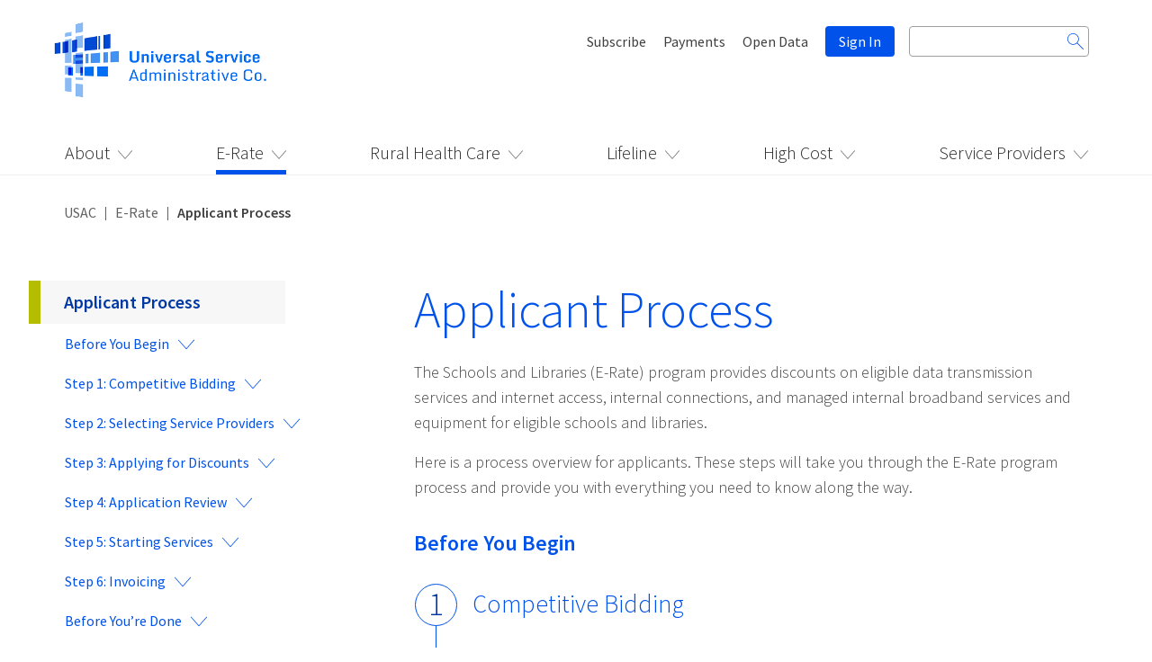

--- FILE ---
content_type: text/html; charset=UTF-8
request_url: https://www.usac.org/e-rate/applicant-process/?icid=TFB_TMO_P_TFBEDUCATE_2492K6YIFJJ9N1H35175
body_size: 36864
content:
<!DOCTYPE html>
<html lang="en">
<head>
	<meta charset="UTF-8">
	<meta name="viewport" content="width=device-width, initial-scale=1.0">
	<meta http-equiv="X-UA-Compatible" content="IE=edge">

	<title>Applicant Process - Universal Service Administrative Company</title>

	<link rel="profile" href="http://gmpg.org/xfn/11">
	<link rel="pingback" href="https://www.usac.org/xmlrpc.php">
	
    
	<!-- Favicon Icon -->
	<link rel="icon" href="https://www.usac.org/wp-content/themes/Universal%20Service%20Administrative%20Company/images/favicon.png" type="image/ico">
	
	<!-- Font Awesome -->
	<link rel="stylesheet" href="https://www.usac.org/wp-content/themes/Universal%20Service%20Administrative%20Company/lib/font-awesome/css/font-awesome.css">

	<!-- Bootstrap -->
	<link rel="stylesheet" href="https://www.usac.org/wp-content/themes/Universal%20Service%20Administrative%20Company/assets/css/bootstrap.css">
	
	<!-- Indigo -->
	<link rel="stylesheet" href="https://www.usac.org/wp-content/themes/Universal%20Service%20Administrative%20Company/assets/indi_2.4.0/indi.css">
	<!--link rel="stylesheet" href="https://www.usac.org/wp-content/themes/Universal%20Service%20Administrative%20Company/assets/indi_3.0.21/indi.css"-->
	<link rel="stylesheet" href="https://www.usac.org/wp-content/themes/Universal%20Service%20Administrative%20Company/assets/indi_1.2.0/doc.css">
	
	<!-- Indigo Responsive Style -->
	<link rel="stylesheet" href="https://www.usac.org/wp-content/themes/Universal%20Service%20Administrative%20Company/indi-responsive.css">
	
	<!-- Custom Style -->
	<link href="https://www.usac.org/wp-content/themes/Universal%20Service%20Administrative%20Company/custom.css" type="text/css" rel="stylesheet">
	
	<!-- CSS for High Cost Fund Section -->
	<link href="https://www.usac.org/wp-content/themes/Universal%20Service%20Administrative%20Company/fund.css" type="text/css" rel="stylesheet">
	
	<!-- CSS for SP Program by Participation Section -->
	<link href="https://www.usac.org/wp-content/themes/Universal%20Service%20Administrative%20Company/sp-participation-program.css" type="text/css" rel="stylesheet">
	
	<!-- CSS for Clock -->
	<link href="https://www.usac.org/wp-content/themes/Universal%20Service%20Administrative%20Company/clock.css" type="text/css" rel="stylesheet">

	<!-- Responsive Style -->
	<link rel="stylesheet" href="https://www.usac.org/wp-content/themes/Universal%20Service%20Administrative%20Company/responsive.css">
	
	<!-- Source Sans Pro Font -->
	<link href="https://fonts.googleapis.com/css?family=Source+Sans+Pro:300,300i,400,400i,600,600i" rel="stylesheet">
	
    <!-- jQuery -->
	<script src="https://ajax.googleapis.com/ajax/libs/jquery/3.1.1/jquery.min.js"></script>
	 <!--script src="https://ajax.googleapis.com/ajax/libs/jquery/2.1.3/jquery.min.js"></script-->

	<!-- Clock Scripts -->
		<script src="/wp-content/themes/Universal Service Administrative Company/js/clock/jquery.plugin.min.js"></script>
		<script src="/wp-content/themes/Universal Service Administrative Company/js/clock/jquery.countdown.min.js"></script>
	<!-- End: Scripts -->

	

	<meta name='robots' content='index, follow, max-image-preview:large, max-snippet:-1, max-video-preview:-1' />
	<style>img:is([sizes="auto" i], [sizes^="auto," i]) { contain-intrinsic-size: 3000px 1500px }</style>
	
	<!-- This site is optimized with the Yoast SEO plugin v24.7 - https://yoast.com/wordpress/plugins/seo/ -->
	<link rel="canonical" href="https://www.usac.org/e-rate/applicant-process/" />
	<meta property="og:locale" content="en_US" />
	<meta property="og:type" content="article" />
	<meta property="og:title" content="Applicant Process - Universal Service Administrative Company" />
	<meta property="og:url" content="https://www.usac.org/e-rate/applicant-process/" />
	<meta property="og:site_name" content="Universal Service Administrative Company" />
	<meta property="article:modified_time" content="2025-08-27T15:28:44+00:00" />
	<meta name="twitter:card" content="summary_large_image" />
	<script type="application/ld+json" class="yoast-schema-graph">{"@context":"https://schema.org","@graph":[{"@type":"WebPage","@id":"https://www.usac.org/e-rate/applicant-process/","url":"https://www.usac.org/e-rate/applicant-process/","name":"Applicant Process - Universal Service Administrative Company","isPartOf":{"@id":"https://www.usac.org/#website"},"datePublished":"2019-03-20T15:58:24+00:00","dateModified":"2025-08-27T15:28:44+00:00","inLanguage":"en-US","potentialAction":[{"@type":"ReadAction","target":["https://www.usac.org/e-rate/applicant-process/"]}]},{"@type":"WebSite","@id":"https://www.usac.org/#website","url":"https://www.usac.org/","name":"Universal Service Administrative Company","description":"","publisher":{"@id":"https://www.usac.org/#organization"},"potentialAction":[{"@type":"SearchAction","target":{"@type":"EntryPoint","urlTemplate":"https://www.usac.org/?s={search_term_string}"},"query-input":{"@type":"PropertyValueSpecification","valueRequired":true,"valueName":"search_term_string"}}],"inLanguage":"en-US"},{"@type":"Organization","@id":"https://www.usac.org/#organization","name":"Universal Service Administrative Company","url":"https://www.usac.org/","logo":{"@type":"ImageObject","inLanguage":"en-US","@id":"https://www.usac.org/#/schema/logo/image/","url":"https://www.usac.org/wp-content/uploads/home/logo/usac_logo_horizontal_blue_rgb.png","contentUrl":"https://www.usac.org/wp-content/uploads/home/logo/usac_logo_horizontal_blue_rgb.png","width":419,"height":151,"caption":"Universal Service Administrative Company"},"image":{"@id":"https://www.usac.org/#/schema/logo/image/"}}]}</script>
	<!-- / Yoast SEO plugin. -->


<link rel="alternate" type="application/rss+xml" title="Universal Service Administrative Company &raquo; Feed" href="https://www.usac.org/feed/" />
<link rel="alternate" type="application/rss+xml" title="Universal Service Administrative Company &raquo; Comments Feed" href="https://www.usac.org/comments/feed/" />
<script type="text/javascript">
/* <![CDATA[ */
window._wpemojiSettings = {"baseUrl":"https:\/\/s.w.org\/images\/core\/emoji\/15.0.3\/72x72\/","ext":".png","svgUrl":"https:\/\/s.w.org\/images\/core\/emoji\/15.0.3\/svg\/","svgExt":".svg","source":{"concatemoji":"https:\/\/www.usac.org\/wp-includes\/js\/wp-emoji-release.min.js?ver=6.7.2"}};
/*! This file is auto-generated */
!function(i,n){var o,s,e;function c(e){try{var t={supportTests:e,timestamp:(new Date).valueOf()};sessionStorage.setItem(o,JSON.stringify(t))}catch(e){}}function p(e,t,n){e.clearRect(0,0,e.canvas.width,e.canvas.height),e.fillText(t,0,0);var t=new Uint32Array(e.getImageData(0,0,e.canvas.width,e.canvas.height).data),r=(e.clearRect(0,0,e.canvas.width,e.canvas.height),e.fillText(n,0,0),new Uint32Array(e.getImageData(0,0,e.canvas.width,e.canvas.height).data));return t.every(function(e,t){return e===r[t]})}function u(e,t,n){switch(t){case"flag":return n(e,"\ud83c\udff3\ufe0f\u200d\u26a7\ufe0f","\ud83c\udff3\ufe0f\u200b\u26a7\ufe0f")?!1:!n(e,"\ud83c\uddfa\ud83c\uddf3","\ud83c\uddfa\u200b\ud83c\uddf3")&&!n(e,"\ud83c\udff4\udb40\udc67\udb40\udc62\udb40\udc65\udb40\udc6e\udb40\udc67\udb40\udc7f","\ud83c\udff4\u200b\udb40\udc67\u200b\udb40\udc62\u200b\udb40\udc65\u200b\udb40\udc6e\u200b\udb40\udc67\u200b\udb40\udc7f");case"emoji":return!n(e,"\ud83d\udc26\u200d\u2b1b","\ud83d\udc26\u200b\u2b1b")}return!1}function f(e,t,n){var r="undefined"!=typeof WorkerGlobalScope&&self instanceof WorkerGlobalScope?new OffscreenCanvas(300,150):i.createElement("canvas"),a=r.getContext("2d",{willReadFrequently:!0}),o=(a.textBaseline="top",a.font="600 32px Arial",{});return e.forEach(function(e){o[e]=t(a,e,n)}),o}function t(e){var t=i.createElement("script");t.src=e,t.defer=!0,i.head.appendChild(t)}"undefined"!=typeof Promise&&(o="wpEmojiSettingsSupports",s=["flag","emoji"],n.supports={everything:!0,everythingExceptFlag:!0},e=new Promise(function(e){i.addEventListener("DOMContentLoaded",e,{once:!0})}),new Promise(function(t){var n=function(){try{var e=JSON.parse(sessionStorage.getItem(o));if("object"==typeof e&&"number"==typeof e.timestamp&&(new Date).valueOf()<e.timestamp+604800&&"object"==typeof e.supportTests)return e.supportTests}catch(e){}return null}();if(!n){if("undefined"!=typeof Worker&&"undefined"!=typeof OffscreenCanvas&&"undefined"!=typeof URL&&URL.createObjectURL&&"undefined"!=typeof Blob)try{var e="postMessage("+f.toString()+"("+[JSON.stringify(s),u.toString(),p.toString()].join(",")+"));",r=new Blob([e],{type:"text/javascript"}),a=new Worker(URL.createObjectURL(r),{name:"wpTestEmojiSupports"});return void(a.onmessage=function(e){c(n=e.data),a.terminate(),t(n)})}catch(e){}c(n=f(s,u,p))}t(n)}).then(function(e){for(var t in e)n.supports[t]=e[t],n.supports.everything=n.supports.everything&&n.supports[t],"flag"!==t&&(n.supports.everythingExceptFlag=n.supports.everythingExceptFlag&&n.supports[t]);n.supports.everythingExceptFlag=n.supports.everythingExceptFlag&&!n.supports.flag,n.DOMReady=!1,n.readyCallback=function(){n.DOMReady=!0}}).then(function(){return e}).then(function(){var e;n.supports.everything||(n.readyCallback(),(e=n.source||{}).concatemoji?t(e.concatemoji):e.wpemoji&&e.twemoji&&(t(e.twemoji),t(e.wpemoji)))}))}((window,document),window._wpemojiSettings);
/* ]]> */
</script>
<style id='wp-emoji-styles-inline-css' type='text/css'>

	img.wp-smiley, img.emoji {
		display: inline !important;
		border: none !important;
		box-shadow: none !important;
		height: 1em !important;
		width: 1em !important;
		margin: 0 0.07em !important;
		vertical-align: -0.1em !important;
		background: none !important;
		padding: 0 !important;
	}
</style>
<link rel='stylesheet' id='wp-block-library-css' href='https://www.usac.org/wp-includes/css/dist/block-library/style.min.css?ver=6.7.2' type='text/css' media='all' />
<style id='classic-theme-styles-inline-css' type='text/css'>
/*! This file is auto-generated */
.wp-block-button__link{color:#fff;background-color:#32373c;border-radius:9999px;box-shadow:none;text-decoration:none;padding:calc(.667em + 2px) calc(1.333em + 2px);font-size:1.125em}.wp-block-file__button{background:#32373c;color:#fff;text-decoration:none}
</style>
<style id='global-styles-inline-css' type='text/css'>
:root{--wp--preset--aspect-ratio--square: 1;--wp--preset--aspect-ratio--4-3: 4/3;--wp--preset--aspect-ratio--3-4: 3/4;--wp--preset--aspect-ratio--3-2: 3/2;--wp--preset--aspect-ratio--2-3: 2/3;--wp--preset--aspect-ratio--16-9: 16/9;--wp--preset--aspect-ratio--9-16: 9/16;--wp--preset--color--black: #000000;--wp--preset--color--cyan-bluish-gray: #abb8c3;--wp--preset--color--white: #ffffff;--wp--preset--color--pale-pink: #f78da7;--wp--preset--color--vivid-red: #cf2e2e;--wp--preset--color--luminous-vivid-orange: #ff6900;--wp--preset--color--luminous-vivid-amber: #fcb900;--wp--preset--color--light-green-cyan: #7bdcb5;--wp--preset--color--vivid-green-cyan: #00d084;--wp--preset--color--pale-cyan-blue: #8ed1fc;--wp--preset--color--vivid-cyan-blue: #0693e3;--wp--preset--color--vivid-purple: #9b51e0;--wp--preset--gradient--vivid-cyan-blue-to-vivid-purple: linear-gradient(135deg,rgba(6,147,227,1) 0%,rgb(155,81,224) 100%);--wp--preset--gradient--light-green-cyan-to-vivid-green-cyan: linear-gradient(135deg,rgb(122,220,180) 0%,rgb(0,208,130) 100%);--wp--preset--gradient--luminous-vivid-amber-to-luminous-vivid-orange: linear-gradient(135deg,rgba(252,185,0,1) 0%,rgba(255,105,0,1) 100%);--wp--preset--gradient--luminous-vivid-orange-to-vivid-red: linear-gradient(135deg,rgba(255,105,0,1) 0%,rgb(207,46,46) 100%);--wp--preset--gradient--very-light-gray-to-cyan-bluish-gray: linear-gradient(135deg,rgb(238,238,238) 0%,rgb(169,184,195) 100%);--wp--preset--gradient--cool-to-warm-spectrum: linear-gradient(135deg,rgb(74,234,220) 0%,rgb(151,120,209) 20%,rgb(207,42,186) 40%,rgb(238,44,130) 60%,rgb(251,105,98) 80%,rgb(254,248,76) 100%);--wp--preset--gradient--blush-light-purple: linear-gradient(135deg,rgb(255,206,236) 0%,rgb(152,150,240) 100%);--wp--preset--gradient--blush-bordeaux: linear-gradient(135deg,rgb(254,205,165) 0%,rgb(254,45,45) 50%,rgb(107,0,62) 100%);--wp--preset--gradient--luminous-dusk: linear-gradient(135deg,rgb(255,203,112) 0%,rgb(199,81,192) 50%,rgb(65,88,208) 100%);--wp--preset--gradient--pale-ocean: linear-gradient(135deg,rgb(255,245,203) 0%,rgb(182,227,212) 50%,rgb(51,167,181) 100%);--wp--preset--gradient--electric-grass: linear-gradient(135deg,rgb(202,248,128) 0%,rgb(113,206,126) 100%);--wp--preset--gradient--midnight: linear-gradient(135deg,rgb(2,3,129) 0%,rgb(40,116,252) 100%);--wp--preset--font-size--small: 13px;--wp--preset--font-size--medium: 20px;--wp--preset--font-size--large: 36px;--wp--preset--font-size--x-large: 42px;--wp--preset--spacing--20: 0.44rem;--wp--preset--spacing--30: 0.67rem;--wp--preset--spacing--40: 1rem;--wp--preset--spacing--50: 1.5rem;--wp--preset--spacing--60: 2.25rem;--wp--preset--spacing--70: 3.38rem;--wp--preset--spacing--80: 5.06rem;--wp--preset--shadow--natural: 6px 6px 9px rgba(0, 0, 0, 0.2);--wp--preset--shadow--deep: 12px 12px 50px rgba(0, 0, 0, 0.4);--wp--preset--shadow--sharp: 6px 6px 0px rgba(0, 0, 0, 0.2);--wp--preset--shadow--outlined: 6px 6px 0px -3px rgba(255, 255, 255, 1), 6px 6px rgba(0, 0, 0, 1);--wp--preset--shadow--crisp: 6px 6px 0px rgba(0, 0, 0, 1);}:where(.is-layout-flex){gap: 0.5em;}:where(.is-layout-grid){gap: 0.5em;}body .is-layout-flex{display: flex;}.is-layout-flex{flex-wrap: wrap;align-items: center;}.is-layout-flex > :is(*, div){margin: 0;}body .is-layout-grid{display: grid;}.is-layout-grid > :is(*, div){margin: 0;}:where(.wp-block-columns.is-layout-flex){gap: 2em;}:where(.wp-block-columns.is-layout-grid){gap: 2em;}:where(.wp-block-post-template.is-layout-flex){gap: 1.25em;}:where(.wp-block-post-template.is-layout-grid){gap: 1.25em;}.has-black-color{color: var(--wp--preset--color--black) !important;}.has-cyan-bluish-gray-color{color: var(--wp--preset--color--cyan-bluish-gray) !important;}.has-white-color{color: var(--wp--preset--color--white) !important;}.has-pale-pink-color{color: var(--wp--preset--color--pale-pink) !important;}.has-vivid-red-color{color: var(--wp--preset--color--vivid-red) !important;}.has-luminous-vivid-orange-color{color: var(--wp--preset--color--luminous-vivid-orange) !important;}.has-luminous-vivid-amber-color{color: var(--wp--preset--color--luminous-vivid-amber) !important;}.has-light-green-cyan-color{color: var(--wp--preset--color--light-green-cyan) !important;}.has-vivid-green-cyan-color{color: var(--wp--preset--color--vivid-green-cyan) !important;}.has-pale-cyan-blue-color{color: var(--wp--preset--color--pale-cyan-blue) !important;}.has-vivid-cyan-blue-color{color: var(--wp--preset--color--vivid-cyan-blue) !important;}.has-vivid-purple-color{color: var(--wp--preset--color--vivid-purple) !important;}.has-black-background-color{background-color: var(--wp--preset--color--black) !important;}.has-cyan-bluish-gray-background-color{background-color: var(--wp--preset--color--cyan-bluish-gray) !important;}.has-white-background-color{background-color: var(--wp--preset--color--white) !important;}.has-pale-pink-background-color{background-color: var(--wp--preset--color--pale-pink) !important;}.has-vivid-red-background-color{background-color: var(--wp--preset--color--vivid-red) !important;}.has-luminous-vivid-orange-background-color{background-color: var(--wp--preset--color--luminous-vivid-orange) !important;}.has-luminous-vivid-amber-background-color{background-color: var(--wp--preset--color--luminous-vivid-amber) !important;}.has-light-green-cyan-background-color{background-color: var(--wp--preset--color--light-green-cyan) !important;}.has-vivid-green-cyan-background-color{background-color: var(--wp--preset--color--vivid-green-cyan) !important;}.has-pale-cyan-blue-background-color{background-color: var(--wp--preset--color--pale-cyan-blue) !important;}.has-vivid-cyan-blue-background-color{background-color: var(--wp--preset--color--vivid-cyan-blue) !important;}.has-vivid-purple-background-color{background-color: var(--wp--preset--color--vivid-purple) !important;}.has-black-border-color{border-color: var(--wp--preset--color--black) !important;}.has-cyan-bluish-gray-border-color{border-color: var(--wp--preset--color--cyan-bluish-gray) !important;}.has-white-border-color{border-color: var(--wp--preset--color--white) !important;}.has-pale-pink-border-color{border-color: var(--wp--preset--color--pale-pink) !important;}.has-vivid-red-border-color{border-color: var(--wp--preset--color--vivid-red) !important;}.has-luminous-vivid-orange-border-color{border-color: var(--wp--preset--color--luminous-vivid-orange) !important;}.has-luminous-vivid-amber-border-color{border-color: var(--wp--preset--color--luminous-vivid-amber) !important;}.has-light-green-cyan-border-color{border-color: var(--wp--preset--color--light-green-cyan) !important;}.has-vivid-green-cyan-border-color{border-color: var(--wp--preset--color--vivid-green-cyan) !important;}.has-pale-cyan-blue-border-color{border-color: var(--wp--preset--color--pale-cyan-blue) !important;}.has-vivid-cyan-blue-border-color{border-color: var(--wp--preset--color--vivid-cyan-blue) !important;}.has-vivid-purple-border-color{border-color: var(--wp--preset--color--vivid-purple) !important;}.has-vivid-cyan-blue-to-vivid-purple-gradient-background{background: var(--wp--preset--gradient--vivid-cyan-blue-to-vivid-purple) !important;}.has-light-green-cyan-to-vivid-green-cyan-gradient-background{background: var(--wp--preset--gradient--light-green-cyan-to-vivid-green-cyan) !important;}.has-luminous-vivid-amber-to-luminous-vivid-orange-gradient-background{background: var(--wp--preset--gradient--luminous-vivid-amber-to-luminous-vivid-orange) !important;}.has-luminous-vivid-orange-to-vivid-red-gradient-background{background: var(--wp--preset--gradient--luminous-vivid-orange-to-vivid-red) !important;}.has-very-light-gray-to-cyan-bluish-gray-gradient-background{background: var(--wp--preset--gradient--very-light-gray-to-cyan-bluish-gray) !important;}.has-cool-to-warm-spectrum-gradient-background{background: var(--wp--preset--gradient--cool-to-warm-spectrum) !important;}.has-blush-light-purple-gradient-background{background: var(--wp--preset--gradient--blush-light-purple) !important;}.has-blush-bordeaux-gradient-background{background: var(--wp--preset--gradient--blush-bordeaux) !important;}.has-luminous-dusk-gradient-background{background: var(--wp--preset--gradient--luminous-dusk) !important;}.has-pale-ocean-gradient-background{background: var(--wp--preset--gradient--pale-ocean) !important;}.has-electric-grass-gradient-background{background: var(--wp--preset--gradient--electric-grass) !important;}.has-midnight-gradient-background{background: var(--wp--preset--gradient--midnight) !important;}.has-small-font-size{font-size: var(--wp--preset--font-size--small) !important;}.has-medium-font-size{font-size: var(--wp--preset--font-size--medium) !important;}.has-large-font-size{font-size: var(--wp--preset--font-size--large) !important;}.has-x-large-font-size{font-size: var(--wp--preset--font-size--x-large) !important;}
:where(.wp-block-post-template.is-layout-flex){gap: 1.25em;}:where(.wp-block-post-template.is-layout-grid){gap: 1.25em;}
:where(.wp-block-columns.is-layout-flex){gap: 2em;}:where(.wp-block-columns.is-layout-grid){gap: 2em;}
:root :where(.wp-block-pullquote){font-size: 1.5em;line-height: 1.6;}
</style>
<link rel='stylesheet' id='_tk-style-css' href='https://www.usac.org/wp-content/themes/Universal%20Service%20Administrative%20Company/style.css?ver=6.7.2' type='text/css' media='all' />
<link rel='stylesheet' id='buttons-css' href='https://www.usac.org/wp-includes/css/buttons.min.css?ver=6.7.2' type='text/css' media='all' />
<link rel='stylesheet' id='dashicons-css' href='https://www.usac.org/wp-includes/css/dashicons.min.css?ver=6.7.2' type='text/css' media='all' />
<link rel='stylesheet' id='mediaelement-css' href='https://www.usac.org/wp-includes/js/mediaelement/mediaelementplayer-legacy.min.css?ver=4.2.17' type='text/css' media='all' />
<link rel='stylesheet' id='wp-mediaelement-css' href='https://www.usac.org/wp-includes/js/mediaelement/wp-mediaelement.min.css?ver=6.7.2' type='text/css' media='all' />
<link rel='stylesheet' id='media-views-css' href='https://www.usac.org/wp-includes/css/media-views.min.css?ver=6.7.2' type='text/css' media='all' />
<link rel='stylesheet' id='imgareaselect-css' href='https://www.usac.org/wp-includes/js/imgareaselect/imgareaselect.css?ver=0.9.8' type='text/css' media='all' />
<script type="text/javascript" id="utils-js-extra">
/* <![CDATA[ */
var userSettings = {"url":"\/","uid":"0","time":"1769262131","secure":"1"};
/* ]]> */
</script>
<script type="text/javascript" src="https://www.usac.org/wp-includes/js/utils.min.js?ver=6.7.2" id="utils-js"></script>
<script type="text/javascript" src="https://www.usac.org/wp-includes/js/jquery/jquery.min.js?ver=3.7.1" id="jquery-core-js"></script>
<script type="text/javascript" src="https://www.usac.org/wp-includes/js/jquery/jquery-migrate.min.js?ver=3.4.1" id="jquery-migrate-js"></script>
<script type="text/javascript" src="https://www.usac.org/wp-includes/js/plupload/moxie.min.js?ver=1.3.5" id="moxiejs-js"></script>
<script type="text/javascript" src="https://www.usac.org/wp-includes/js/plupload/plupload.min.js?ver=2.1.9" id="plupload-js"></script>
<!--[if lt IE 8]>
<script type="text/javascript" src="https://www.usac.org/wp-includes/js/json2.min.js?ver=2015-05-03" id="json2-js"></script>
<![endif]-->
<link rel="https://api.w.org/" href="https://www.usac.org/wp-json/" /><link rel="alternate" title="JSON" type="application/json" href="https://www.usac.org/wp-json/wp/v2/e-rate/1955" /><link rel="EditURI" type="application/rsd+xml" title="RSD" href="https://www.usac.org/xmlrpc.php?rsd" />
<meta name="generator" content="WordPress 6.7.2" />
<link rel='shortlink' href='https://www.usac.org/?p=1955' />
<link rel="alternate" title="oEmbed (JSON)" type="application/json+oembed" href="https://www.usac.org/wp-json/oembed/1.0/embed?url=https%3A%2F%2Fwww.usac.org%2Fe-rate%2Fapplicant-process%2F" />
<link rel="alternate" title="oEmbed (XML)" type="text/xml+oembed" href="https://www.usac.org/wp-json/oembed/1.0/embed?url=https%3A%2F%2Fwww.usac.org%2Fe-rate%2Fapplicant-process%2F&#038;format=xml" />
	<!-- FUND Distribution Tool Includes -->
		<!-- uses jquery 2.1.3 -->
		<script src="/wp-content/themes/Universal Service Administrative Company/js/fund.js"></script>
	<!-- End: FUND Distribution Tool Includes -->

	<!-- SP Participation by program Tool Includes -->
		<!-- uses jquery 2.1.3 -->
		<script src="/wp-content/themes/Universal Service Administrative Company/js/sp-participation-program.js"></script>
	<!-- End: SP Participation by program Tool Includes -->
	
<!-- Hawk Search Header Includes --> 
<script type="text/javascript">
//<![CDATA[
(function (HawkSearch, undefined)
{
HawkSearch.BaseUrl = 'https://lusearchapi-na.hawksearch.com/sites/usacv2/';
//HawkSearch.BaseUrl = 'https://dev.hawksearch.net/sites/usacv2/';
HawkSearch.TrackingUrl = 'http://tracking-na.hawksearch.com/';
HawkSearch.HawkUrl = HawkSearch.BaseUrl;
HawkSearch.RecommenderUrl = 'http://recs-na.hawksearch.com/';
HawkSearch.ClientGuid = 'f20acd91d512420298c0960822805f97';
if ("https:" == document.location.protocol) {
HawkSearch.BaseUrl = HawkSearch.BaseUrl.replace("http://", "https://");
HawkSearch.HawkUrl = HawkSearch.HawkUrl.replace("http://", "https://");
HawkSearch.TrackingUrl = HawkSearch.TrackingUrl.replace("http://", "https://");
HawkSearch.RecommenderUrl = HawkSearch.RecommenderUrl.replace("http://", "https://");
}
}
(window.HawkSearch = window.HawkSearch || {}));
var hawkJSScriptDoc = document.createElement("script");
hawkJSScriptDoc.async = true;
hawkJSScriptDoc.src = HawkSearch.HawkUrl + '/includes/hawksearch.min.js?v1.0';
var hawkJSTag = document.getElementsByTagName('script')[0];
hawkJSTag.parentNode.insertBefore(hawkJSScriptDoc, hawkJSTag);
var hawkCSSScriptDoc = document.createElement("link");
hawkCSSScriptDoc.setAttribute("rel", "stylesheet");
hawkCSSScriptDoc.setAttribute("type", "text/css");
hawkCSSScriptDoc.setAttribute("href", HawkSearch.HawkUrl + '/includes/hawksearch.css');
document.head.appendChild(hawkCSSScriptDoc);
//]]>
</script>
<!-- Code Ends: Hawk Search Header Includes --> 
<!-- Google Tag Manager -->
<script>(function(w,d,s,l,i){w[l]=w[l]||[];w[l].push({'gtm.start':
new Date().getTime(),event:'gtm.js'});var f=d.getElementsByTagName(s)[0],
j=d.createElement(s),dl=l!='dataLayer'?'&l='+l:'';j.async=true;j.src=
'https://www.googletagmanager.com/gtm.js?id='+i+dl;f.parentNode.insertBefore(j,f);
})(window,document,'script','dataLayer','GTM-NSQ88RK');</script>
<!-- End Google Tag Manager -->


                              <script>!function(e){var n="https://s.go-mpulse.net/boomerang/";if("False"=="True")e.BOOMR_config=e.BOOMR_config||{},e.BOOMR_config.PageParams=e.BOOMR_config.PageParams||{},e.BOOMR_config.PageParams.pci=!0,n="https://s2.go-mpulse.net/boomerang/";if(window.BOOMR_API_key="V5595-KVZSE-MATT7-L2K66-E5QYA",function(){function e(){if(!o){var e=document.createElement("script");e.id="boomr-scr-as",e.src=window.BOOMR.url,e.async=!0,i.parentNode.appendChild(e),o=!0}}function t(e){o=!0;var n,t,a,r,d=document,O=window;if(window.BOOMR.snippetMethod=e?"if":"i",t=function(e,n){var t=d.createElement("script");t.id=n||"boomr-if-as",t.src=window.BOOMR.url,BOOMR_lstart=(new Date).getTime(),e=e||d.body,e.appendChild(t)},!window.addEventListener&&window.attachEvent&&navigator.userAgent.match(/MSIE [67]\./))return window.BOOMR.snippetMethod="s",void t(i.parentNode,"boomr-async");a=document.createElement("IFRAME"),a.src="about:blank",a.title="",a.role="presentation",a.loading="eager",r=(a.frameElement||a).style,r.width=0,r.height=0,r.border=0,r.display="none",i.parentNode.appendChild(a);try{O=a.contentWindow,d=O.document.open()}catch(_){n=document.domain,a.src="javascript:var d=document.open();d.domain='"+n+"';void(0);",O=a.contentWindow,d=O.document.open()}if(n)d._boomrl=function(){this.domain=n,t()},d.write("<bo"+"dy onload='document._boomrl();'>");else if(O._boomrl=function(){t()},O.addEventListener)O.addEventListener("load",O._boomrl,!1);else if(O.attachEvent)O.attachEvent("onload",O._boomrl);d.close()}function a(e){window.BOOMR_onload=e&&e.timeStamp||(new Date).getTime()}if(!window.BOOMR||!window.BOOMR.version&&!window.BOOMR.snippetExecuted){window.BOOMR=window.BOOMR||{},window.BOOMR.snippetStart=(new Date).getTime(),window.BOOMR.snippetExecuted=!0,window.BOOMR.snippetVersion=12,window.BOOMR.url=n+"V5595-KVZSE-MATT7-L2K66-E5QYA";var i=document.currentScript||document.getElementsByTagName("script")[0],o=!1,r=document.createElement("link");if(r.relList&&"function"==typeof r.relList.supports&&r.relList.supports("preload")&&"as"in r)window.BOOMR.snippetMethod="p",r.href=window.BOOMR.url,r.rel="preload",r.as="script",r.addEventListener("load",e),r.addEventListener("error",function(){t(!0)}),setTimeout(function(){if(!o)t(!0)},3e3),BOOMR_lstart=(new Date).getTime(),i.parentNode.appendChild(r);else t(!1);if(window.addEventListener)window.addEventListener("load",a,!1);else if(window.attachEvent)window.attachEvent("onload",a)}}(),"".length>0)if(e&&"performance"in e&&e.performance&&"function"==typeof e.performance.setResourceTimingBufferSize)e.performance.setResourceTimingBufferSize();!function(){if(BOOMR=e.BOOMR||{},BOOMR.plugins=BOOMR.plugins||{},!BOOMR.plugins.AK){var n=""=="true"?1:0,t="",a="aofwq5qxfuxmw2luzqzq-f-3417c1870-clientnsv4-s.akamaihd.net",i="false"=="true"?2:1,o={"ak.v":"39","ak.cp":"1507930","ak.ai":parseInt("957026",10),"ak.ol":"0","ak.cr":9,"ak.ipv":4,"ak.proto":"h2","ak.rid":"64c96b7","ak.r":47370,"ak.a2":n,"ak.m":"b","ak.n":"essl","ak.bpcip":"3.139.104.0","ak.cport":33610,"ak.gh":"23.208.24.72","ak.quicv":"","ak.tlsv":"tls1.3","ak.0rtt":"","ak.0rtt.ed":"","ak.csrc":"-","ak.acc":"","ak.t":"1769262131","ak.ak":"hOBiQwZUYzCg5VSAfCLimQ==rPSAGlsm0pJog5zVUPpv9MZO1SkaQRv+lHR1PIJ/57q2OqGJcVwKkpdCn+/nxQK7NFwnebrO4+ta7XEi4AjvFiqL8Lvsywz8+Xs6v7+2YPPxtBx0Vx4QSWM1GmA2OiAP/KZ7bKNzk67COH8xcAD6n2RzSbga8GivNiGj3266miUST6aqnPsNsaWFhJkU1Ezs0tJtqZNUwWJmAlmz1hZodQaMFocBlPaBTsi3NMKyiFJLQaQs8V8CUQJaZip9mWXJO2lY7FZybHExV0uciDq2Df0/zVXSsxywBTDRoSGT+1cp904tw7uAA2NhrnOhhM+FL/ssSOYf2vUGLREu7AlmZ9aTLn2RCzanM59n7Y7U8+l14tJqn9qkJjOvuRmWwbn5DbJHsXc8wSGXKKe1wYXLweLIt3ncORXUKNpcz25nlo4=","ak.pv":"10","ak.dpoabenc":"","ak.tf":i};if(""!==t)o["ak.ruds"]=t;var r={i:!1,av:function(n){var t="http.initiator";if(n&&(!n[t]||"spa_hard"===n[t]))o["ak.feo"]=void 0!==e.aFeoApplied?1:0,BOOMR.addVar(o)},rv:function(){var e=["ak.bpcip","ak.cport","ak.cr","ak.csrc","ak.gh","ak.ipv","ak.m","ak.n","ak.ol","ak.proto","ak.quicv","ak.tlsv","ak.0rtt","ak.0rtt.ed","ak.r","ak.acc","ak.t","ak.tf"];BOOMR.removeVar(e)}};BOOMR.plugins.AK={akVars:o,akDNSPreFetchDomain:a,init:function(){if(!r.i){var e=BOOMR.subscribe;e("before_beacon",r.av,null,null),e("onbeacon",r.rv,null,null),r.i=!0}return this},is_complete:function(){return!0}}}}()}(window);</script></head>

<body class="e-rate-template e-rate-template-process-step-landing-page e-rate-template-process-step-landing-page-php single single-e-rate postid-1955 wp-custom-logo locale-en-us" >
	<!-- Google Tag Manager (noscript) -->
	<noscript><iframe src="https://www.googletagmanager.com/ns.html?id=GTM-NSQ88RK"
	height="0" width="0" style="display:none;visibility:hidden"></iframe></noscript>
	<!-- End Google Tag Manager (noscript) -->

<header>
	<!--Code for the Shutdown Banner 
<div class="row row-shutdown">	
	<div class="container">				
		<div class="col-lg-12 col-md-12 col-sm-12">
		<p class="alert-block-notification">USAC remains open during the government shutdown with our staff and customer support centers maintaining regular business hours. At this time, USAC cannot commit or disburse funds. We will provide further updates as they become available.</p>
		</div> </div></div> Code ends for the Shutdown Banner-->

	<div class="container">	
		<div class="row">
			<!-- Code for logo -->
			<div class="col-sm-4">
				<div class="logo">
					<a href="https://www.usac.org/" class="custom-logo-link" rel="home"><img width="419" height="151" src="https://www.usac.org/wp-content/uploads/home/logo/usac_logo_horizontal_blue_rgb.png" class="custom-logo" alt="Universal Service Administrative Company" decoding="async" fetchpriority="high" srcset="https://www.usac.org/wp-content/uploads/home/logo/usac_logo_horizontal_blue_rgb.png 419w, https://www.usac.org/wp-content/uploads/home/logo/usac_logo_horizontal_blue_rgb-300x108.png 300w" sizes="(max-width: 419px) 100vw, 419px" /></a>				</div>
			</div>
			<!-- End of Code for logo -->
			
			<!-- Code for top links and button -->
			<div class="col-sm-8">
				<div class="header-right-area">
					<div class="header-right"><div class="menu-top-menu-container"><ul id="menu-top-menu" class="menu"><li id="menu-item-1378" class="menu-item menu-item-type-custom menu-item-object-custom menu-item-1378"><a href="https://cloud.outreach.usac.org/subscription">Subscribe</a></li>
<li id="menu-item-1379" class="menu-item menu-item-type-custom menu-item-object-custom menu-item-1379"><a href="/service-providers/making-payments/how-to-pay/">Payments</a></li>
<li id="menu-item-76971" class="menu-item menu-item-type-custom menu-item-object-custom menu-item-76971"><a href="https://opendata.usac.org/">Open Data</a></li>
<li id="menu-item-1380" class="sign-in-button menu-item menu-item-type-custom menu-item-object-custom menu-item-1380"><a href="https://forms.universalservice.org/portal">Sign In</a></li>
</ul></div></div><div class="header-right">
<form role="search" method="get" class="search-form" action="https://www.usac.org/">
	<label>
		<span class="screen-reader-text">Search for:</span>
	</label>
	<input type="search" class="search-field" value="" name="s" id="stext" aria-label="Search input box" />
	<button type="submit" class="search-submit" disabled="disabled"><span class="screen-reader-text">Search</span></button>
</form>
</div>				</div>
			</div>
			<!-- End of code for top links and button -->
			
		</div>
	</div>
	<!-- Main Menu for Desktop site -->
	<div class="container-fluid hidden-sm hidden-xs">
		<div class="row">
			<div class="col-sm-12 no-padding">
				<div class="nav-menu" role="navigation" aria-label="Main Menu">
					<div class="navbar-header">
						<button type="button" class="navbar-toggle" data-toggle="collapse" data-target=".navbar-collapse">
							<span class="sr-only">Toggle navigation </span>
							<div>Menu</div>
						</button>
					</div>
					<div class="collapse navbar-collapse no-padding">
						<ul id="menu-main-menu" class="nav navbar-nav"><li id="menu-item-80375" class="menuicon menu-item menu-item-type-custom menu-item-object-custom menu-item-has-children menu-item-80375"><a href="#">About</a>
<ul class="sub-menu">
	<li id="menu-item-5085" class="mega-menu-column menu-item menu-item-type-custom menu-item-object-custom menu-item-has-children menu-item-5085"><a href="#">Column 1</a>
	<ul class="sub-menu">
		<li id="menu-item-4220" class="mega-menu-heading menu-item menu-item-type-post_type menu-item-object-page menu-item-has-children menu-item-4220"><a href="https://www.usac.org/about/">About Home</a>
		<ul class="sub-menu">
			<li id="menu-item-4219" class="menu-item menu-item-type-post_type menu-item-object-about menu-item-4219"><a href="https://www.usac.org/about/universal-service/">Universal Service</a></li>
			<li id="menu-item-4210" class="menu-item menu-item-type-post_type menu-item-object-about menu-item-4210"><a href="https://www.usac.org/about/leadership/">Leadership</a></li>
		</ul>
</li>
		<li id="menu-item-4213" class="mega-menu-heading menu-item menu-item-type-post_type menu-item-object-about menu-item-has-children menu-item-4213"><a href="https://www.usac.org/about/appeals-audits/">Appeals &#038; Audits</a>
		<ul class="sub-menu">
			<li id="menu-item-4212" class="menu-item menu-item-type-post_type menu-item-object-about menu-item-4212"><a href="https://www.usac.org/about/appeals-audits/appeals/">Appeals</a></li>
			<li id="menu-item-4224" class="menu-item menu-item-type-post_type menu-item-object-about menu-item-4224"><a href="https://www.usac.org/about/appeals-audits/beneficiary-and-contributor-audit-program-bcap/">Beneficiary and Contributor Audit Program (BCAP) and Supply Chain Audit Program (SCAP)</a></li>
			<li id="menu-item-4214" class="menu-item menu-item-type-post_type menu-item-object-about menu-item-4214"><a href="https://www.usac.org/about/appeals-audits/pqa-program/">Payment Quality Assurance (PQA)</a></li>
			<li id="menu-item-182247" class="menu-item menu-item-type-post_type menu-item-object-about menu-item-182247"><a href="https://www.usac.org/about/appeals-audits/common-findings/">Common Findings</a></li>
		</ul>
</li>
	</ul>
</li>
	<li id="menu-item-5094" class="mega-menu-column menu-item menu-item-type-custom menu-item-object-custom menu-item-has-children menu-item-5094"><a href="#">Column 2</a>
	<ul class="sub-menu">
		<li id="menu-item-77455" class="mega-menu-heading menu-item menu-item-type-post_type menu-item-object-about menu-item-has-children menu-item-77455"><a href="https://www.usac.org/about/tribal-nations/">Tribal Nations</a>
		<ul class="sub-menu">
			<li id="menu-item-152435" class="menu-item menu-item-type-post_type menu-item-object-about menu-item-152435"><a href="https://www.usac.org/about/tribal-nations/programs/">Programs</a></li>
			<li id="menu-item-182603" class="menu-item menu-item-type-post_type menu-item-object-about menu-item-182603"><a href="https://www.usac.org/about/tribal-nations/service-providers/">Service Providers</a></li>
			<li id="menu-item-152437" class="menu-item menu-item-type-post_type menu-item-object-about menu-item-152437"><a href="https://www.usac.org/about/tribal-nations/learn/">Learn</a></li>
		</ul>
</li>
		<li id="menu-item-4227" class="mega-menu-heading menu-item menu-item-type-post_type menu-item-object-about menu-item-has-children menu-item-4227"><a href="https://www.usac.org/about/reports-orders/">Reports &#038; Orders</a>
		<ul class="sub-menu">
			<li id="menu-item-4225" class="menu-item menu-item-type-post_type menu-item-object-about menu-item-4225"><a href="https://www.usac.org/about/reports-orders/annual-report/">Annual Report</a></li>
			<li id="menu-item-4226" class="menu-item menu-item-type-post_type menu-item-object-about menu-item-4226"><a href="https://www.usac.org/about/reports-orders/fcc-filings/">FCC Filings</a></li>
			<li id="menu-item-4211" class="menu-item menu-item-type-post_type menu-item-object-about menu-item-4211"><a href="https://www.usac.org/about/reports-orders/fcc-orders/">FCC Orders</a></li>
			<li id="menu-item-81927" class="menu-item menu-item-type-post_type menu-item-object-about menu-item-81927"><a href="https://www.usac.org/about/reports-orders/supply-chain/">Supply Chain</a></li>
		</ul>
</li>
	</ul>
</li>
	<li id="menu-item-5101" class="mega-menu-column menu-item menu-item-type-custom menu-item-object-custom menu-item-has-children menu-item-5101"><a href="#">Column 3</a>
	<ul class="sub-menu">
		<li id="menu-item-102497" class="mega-menu-heading menu-item menu-item-type-post_type menu-item-object-about menu-item-102497"><a href="https://www.usac.org/about/affordable-connectivity-program/">Affordable Connectivity Program (ACP)</a></li>
		<li id="menu-item-89503" class="mega-menu-heading menu-item menu-item-type-post_type menu-item-object-about menu-item-89503"><a href="https://www.usac.org/about/covid-19-telehealth-program/">COVID-19 Telehealth Program</a></li>
		<li id="menu-item-84485" class="mega-menu-heading menu-item menu-item-type-post_type menu-item-object-about menu-item-84485"><a href="https://www.usac.org/about/emergency-broadband-benefit-program/">Emergency Broadband Benefit Program (EBBP)</a></li>
		<li id="menu-item-93881" class="mega-menu-heading-icon menu-item menu-item-type-custom menu-item-object-custom menu-item-93881"><a href="https://www.emergencyconnectivityfund.org/">Emergency Connectivity Fund</a></li>
		<li id="menu-item-158611" class="mega-menu-heading-icon menu-item menu-item-type-post_type menu-item-object-tribalnations menu-item-158611"><a target="_blank" href="https://www.usac.org/usac-system-availability/status/">USAC System Availability</a></li>
	</ul>
</li>
	<li id="menu-item-5107" class="mega-menu-column menu-item menu-item-type-custom menu-item-object-custom menu-item-has-children menu-item-5107"><a href="#">Column 4</a>
	<ul class="sub-menu">
		<li id="menu-item-125781" class="mega-menu-heading menu-item menu-item-type-post_type menu-item-object-about menu-item-125781"><a href="https://www.usac.org/about/careers/">Careers</a></li>
		<li id="menu-item-4229" class="mega-menu-heading menu-item menu-item-type-post_type menu-item-object-about menu-item-4229"><a href="https://www.usac.org/about/procurement/">Procurement</a></li>
		<li id="menu-item-4215" class="mega-menu-heading menu-item menu-item-type-post_type menu-item-object-about menu-item-has-children menu-item-4215"><a href="https://www.usac.org/about/contact-usac/">Contact USAC</a>
		<ul class="sub-menu">
			<li id="menu-item-4216" class="menu-item menu-item-type-post_type menu-item-object-about menu-item-4216"><a href="https://www.usac.org/about/contact-usac/submit-a-whistleblower-alert/">Submit a Whistleblower Alert</a></li>
			<li id="menu-item-4217" class="menu-item menu-item-type-post_type menu-item-object-about menu-item-4217"><a href="https://www.usac.org/about/contact-usac/file-a-complaint/">File a Complaint</a></li>
		</ul>
</li>
	</ul>
</li>
</ul>
</li>
<li id="menu-item-80377" class="menuicon menu-item menu-item-type-custom menu-item-object-custom current-menu-ancestor menu-item-has-children menu-item-80377"><a href="#">E-Rate</a>
<ul class="sub-menu">
	<li id="menu-item-5086" class="mega-menu-column menu-item menu-item-type-custom menu-item-object-custom current-menu-ancestor current-menu-parent menu-item-has-children menu-item-5086"><a href="#">Column 1</a>
	<ul class="sub-menu">
		<li id="menu-item-80395" class="mega-menu-heading menu-item menu-item-type-post_type menu-item-object-page menu-item-80395"><a href="https://www.usac.org/e-rate/">E-Rate Home</a></li>
		<li id="menu-item-2737" class="mega-menu-heading menu-item menu-item-type-post_type menu-item-object-e-rate menu-item-2737"><a href="https://www.usac.org/e-rate/get-started/">Get Started</a></li>
		<li id="menu-item-1996" class="mega-menu-heading menu-item menu-item-type-post_type menu-item-object-e-rate current-menu-item menu-item-has-children menu-item-1996"><a href="https://www.usac.org/e-rate/applicant-process/" aria-current="page">Applicant Process</a>
		<ul class="sub-menu">
			<li id="menu-item-1999" class="menu-item menu-item-type-post_type menu-item-object-e-rate menu-item-1999"><a href="https://www.usac.org/e-rate/applicant-process/before-you-begin/">Before You Begin</a></li>
			<li id="menu-item-2001" class="menu-item menu-item-type-post_type menu-item-object-e-rate menu-item-2001"><a href="https://www.usac.org/e-rate/applicant-process/competitive-bidding/">Competitive Bidding</a></li>
			<li id="menu-item-2003" class="menu-item menu-item-type-post_type menu-item-object-e-rate menu-item-2003"><a href="https://www.usac.org/e-rate/applicant-process/selecting-service-providers/">Selecting Service Providers</a></li>
			<li id="menu-item-1998" class="menu-item menu-item-type-post_type menu-item-object-e-rate menu-item-1998"><a href="https://www.usac.org/e-rate/applicant-process/applying-for-discounts/">Applying for Discounts</a></li>
			<li id="menu-item-1997" class="menu-item menu-item-type-post_type menu-item-object-e-rate menu-item-1997"><a href="https://www.usac.org/e-rate/applicant-process/application-review/">Application Review</a></li>
			<li id="menu-item-2004" class="menu-item menu-item-type-post_type menu-item-object-e-rate menu-item-2004"><a href="https://www.usac.org/e-rate/applicant-process/starting-services/">Starting Services</a></li>
			<li id="menu-item-2002" class="menu-item menu-item-type-post_type menu-item-object-e-rate menu-item-2002"><a href="https://www.usac.org/e-rate/applicant-process/invoicing/">Invoicing</a></li>
			<li id="menu-item-2000" class="menu-item menu-item-type-post_type menu-item-object-e-rate menu-item-2000"><a href="https://www.usac.org/e-rate/applicant-process/before-youre-done/">Before You’re Done</a></li>
		</ul>
</li>
	</ul>
</li>
	<li id="menu-item-5095" class="mega-menu-column menu-item menu-item-type-custom menu-item-object-custom menu-item-has-children menu-item-5095"><a href="#">Column 2</a>
	<ul class="sub-menu">
		<li id="menu-item-2012" class="mega-menu-heading menu-item menu-item-type-post_type menu-item-object-e-rate menu-item-has-children menu-item-2012"><a href="https://www.usac.org/e-rate/service-providers/">Service Provider Process</a>
		<ul class="sub-menu">
			<li id="menu-item-39121" class="menu-item menu-item-type-post_type menu-item-object-e-rate menu-item-39121"><a href="https://www.usac.org/e-rate/service-providers/step-1-obtain-a-spin/">Obtain a 498 ID/SPIN</a></li>
			<li id="menu-item-39120" class="menu-item menu-item-type-post_type menu-item-object-e-rate menu-item-39120"><a href="https://www.usac.org/e-rate/service-providers/step-2-responding-to-bids/">Respond to Applicant Bid Requests</a></li>
			<li id="menu-item-39119" class="menu-item menu-item-type-post_type menu-item-object-e-rate menu-item-39119"><a href="https://www.usac.org/e-rate/service-providers/step-3-winning-the-bid/">Sign Service Agreement With Applicant and Certify Compliance</a></li>
			<li id="menu-item-39118" class="menu-item menu-item-type-post_type menu-item-object-e-rate menu-item-39118"><a href="https://www.usac.org/e-rate/service-providers/step-4-starting-services/">Start Services</a></li>
			<li id="menu-item-39117" class="menu-item menu-item-type-post_type menu-item-object-e-rate menu-item-39117"><a href="https://www.usac.org/e-rate/service-providers/step-5-invoicing/">Invoice USAC</a></li>
			<li id="menu-item-39116" class="menu-item menu-item-type-post_type menu-item-object-e-rate menu-item-39116"><a href="https://www.usac.org/e-rate/service-providers/post-filing/">Post Filing Corrections and Other Considerations</a></li>
		</ul>
</li>
		<li id="menu-item-153919" class="mega-menu-heading menu-item menu-item-type-post_type menu-item-object-e-rate menu-item-153919"><a href="https://www.usac.org/e-rate/tribal-e-rate-advocacy-program/">Tribal Library E-Rate Advocacy Program (T-LEAP)</a></li>
		<li id="menu-item-157813" class="mega-menu-heading menu-item menu-item-type-post_type menu-item-object-e-rate menu-item-157813"><a href="https://www.usac.org/e-rate/cybersecurity-pilot-program/">Cybersecurity Pilot Program</a></li>
	</ul>
</li>
	<li id="menu-item-5100" class="mega-menu-column menu-item menu-item-type-custom menu-item-object-custom menu-item-has-children menu-item-5100"><a href="#">Column 3</a>
	<ul class="sub-menu">
		<li id="menu-item-1986" class="mega-menu-heading menu-item menu-item-type-post_type menu-item-object-e-rate menu-item-has-children menu-item-1986"><a href="https://www.usac.org/e-rate/resources/">Resources</a>
		<ul class="sub-menu">
			<li id="menu-item-2594" class="menu-item menu-item-type-post_type menu-item-object-e-rate menu-item-2594"><a href="https://www.usac.org/e-rate/resources/announcements/">Announcements</a></li>
			<li id="menu-item-1987" class="menu-item menu-item-type-post_type menu-item-object-e-rate menu-item-1987"><a href="https://www.usac.org/e-rate/resources/appeals-audits/">Appeals &#038; Audits</a></li>
			<li id="menu-item-90063" class="menu-item menu-item-type-post_type menu-item-object-e-rate menu-item-90063"><a href="https://www.usac.org/e-rate/resources/document-retention/">Document Retention</a></li>
			<li id="menu-item-1988" class="menu-item menu-item-type-post_type menu-item-object-e-rate menu-item-1988"><a href="https://www.usac.org/e-rate/resources/e-rate-productivity-center/">E-Rate Productivity Center (EPC)</a></li>
			<li id="menu-item-1989" class="menu-item menu-item-type-post_type menu-item-object-e-rate menu-item-1989"><a href="https://www.usac.org/e-rate/resources/forms/">Forms</a></li>
			<li id="menu-item-1990" class="menu-item menu-item-type-post_type menu-item-object-e-rate menu-item-1990"><a href="https://www.usac.org/e-rate/resources/glossary-of-terms/">Glossary of Terms</a></li>
			<li id="menu-item-173557" class="menu-item menu-item-type-post_type menu-item-object-e-rate menu-item-173557"><a href="https://www.usac.org/e-rate/resources/e-rate-program-integrity/">Program Integrity</a></li>
			<li id="menu-item-1993" class="menu-item menu-item-type-post_type menu-item-object-e-rate menu-item-1993"><a href="https://www.usac.org/e-rate/resources/tools/">Tools</a></li>
			<li id="menu-item-2607" class="menu-item menu-item-type-post_type menu-item-object-e-rate menu-item-2607"><a href="https://www.usac.org/e-rate/resources/upcoming-dates/">Upcoming Dates</a></li>
		</ul>
</li>
	</ul>
</li>
	<li id="menu-item-5108" class="mega-menu-column menu-item menu-item-type-custom menu-item-object-custom menu-item-has-children menu-item-5108"><a href="#">Column 4</a>
	<ul class="sub-menu">
		<li id="menu-item-7778" class="mega-menu-heading menu-item menu-item-type-post_type menu-item-object-e-rate menu-item-has-children menu-item-7778"><a href="https://www.usac.org/e-rate/learn/">Learn</a>
		<ul class="sub-menu">
			<li id="menu-item-81823" class="menu-item menu-item-type-post_type menu-item-object-e-rate menu-item-81823"><a href="https://www.usac.org/e-rate/learn/videos/">Videos</a></li>
			<li id="menu-item-81819" class="menu-item menu-item-type-post_type menu-item-object-e-rate menu-item-81819"><a href="https://www.usac.org/e-rate/learn/webinars/">Webinars</a></li>
			<li id="menu-item-6029" class="menu-item menu-item-type-post_type menu-item-object-e-rate menu-item-6029"><a href="https://www.usac.org/e-rate/learn/news-brief/">E-Rate News Brief</a></li>
			<li id="menu-item-39186" class="menu-item menu-item-type-post_type menu-item-object-e-rate menu-item-39186"><a href="https://www.usac.org/e-rate/learn/regional-trainings/">In-Person E-Rate Training Events</a></li>
			<li id="menu-item-2008" class="menu-item menu-item-type-post_type menu-item-object-e-rate menu-item-2008"><a href="https://www.usac.org/e-rate/learn/epc-training-site/">EPC/BEAR Training Sites</a></li>
			<li id="menu-item-6135" class="menu-item menu-item-type-taxonomy menu-item-object-erate_faq_cat menu-item-6135"><a href="https://www.usac.org/e-rate/learn/faqs/all-topics/">FAQs</a></li>
		</ul>
</li>
		<li id="menu-item-2600" class="mega-menu-heading menu-item menu-item-type-post_type menu-item-object-e-rate menu-item-2600"><a href="https://www.usac.org/e-rate/contact-us/">Contact Us</a></li>
	</ul>
</li>
</ul>
</li>
<li id="menu-item-80379" class="menuicon menu-item menu-item-type-custom menu-item-object-custom menu-item-has-children menu-item-80379"><a href="#">Rural Health Care</a>
<ul class="sub-menu">
	<li id="menu-item-5087" class="mega-menu-column menu-item menu-item-type-custom menu-item-object-custom menu-item-has-children menu-item-5087"><a href="#">Column 1</a>
	<ul class="sub-menu">
		<li id="menu-item-80393" class="mega-menu-heading menu-item menu-item-type-post_type menu-item-object-page menu-item-80393"><a href="https://www.usac.org/rural-health-care/">RHC Home</a></li>
		<li id="menu-item-2638" class="mega-menu-heading menu-item menu-item-type-post_type menu-item-object-ruralhealthcare menu-item-2638"><a href="https://www.usac.org/rural-health-care/get-started/">Get Started</a></li>
		<li id="menu-item-2639" class="mega-menu-heading menu-item menu-item-type-post_type menu-item-object-ruralhealthcare menu-item-has-children menu-item-2639"><a href="https://www.usac.org/rural-health-care/healthcare-connect-fund-program/">Healthcare Connect Fund Program</a>
		<ul class="sub-menu">
			<li id="menu-item-3728" class="menu-item menu-item-type-post_type menu-item-object-ruralhealthcare menu-item-3728"><a href="https://www.usac.org/rural-health-care/healthcare-connect-fund-program/step-1-determine-eligibility-of-your-site/">Determine Eligibility of Your Site</a></li>
			<li id="menu-item-3727" class="menu-item menu-item-type-post_type menu-item-object-ruralhealthcare menu-item-3727"><a href="https://www.usac.org/rural-health-care/healthcare-connect-fund-program/step-2-prepare-for-competitive-bidding-request-services/">Prepare for Competitive Bidding &#038; Request Services</a></li>
			<li id="menu-item-3726" class="menu-item menu-item-type-post_type menu-item-object-ruralhealthcare menu-item-3726"><a href="https://www.usac.org/rural-health-care/healthcare-connect-fund-program/step-3-evaluate-bids-select-service-provider/">Evaluate Bids &#038; Select Service Provider</a></li>
			<li id="menu-item-3725" class="menu-item menu-item-type-post_type menu-item-object-ruralhealthcare menu-item-3725"><a href="https://www.usac.org/rural-health-care/healthcare-connect-fund-program/step-4-submit-funding-requests/">Submit Funding Requests</a></li>
			<li id="menu-item-3724" class="menu-item menu-item-type-post_type menu-item-object-ruralhealthcare menu-item-3724"><a href="https://www.usac.org/rural-health-care/healthcare-connect-fund-program/review-your-funding-commitment-letter-fcl/">Review Your Funding Commitment Letter (FCL)</a></li>
			<li id="menu-item-3723" class="menu-item menu-item-type-post_type menu-item-object-ruralhealthcare menu-item-3723"><a href="https://www.usac.org/rural-health-care/healthcare-connect-fund-program/step-5-invoice-usac/">Invoice USAC</a></li>
			<li id="menu-item-130793" class="menu-item menu-item-type-post_type menu-item-object-ruralhealthcare menu-item-130793"><a href="https://www.usac.org/rural-health-care/healthcare-connect-fund-program/post-commitment-actions/">Post-Commitment Actions</a></li>
			<li id="menu-item-133671" class="menu-item menu-item-type-post_type menu-item-object-ruralhealthcare menu-item-133671"><a href="https://www.usac.org/rural-health-care/healthcare-connect-fund-program/submit-annual-report/">Submit Annual Report</a></li>
			<li id="menu-item-3722" class="menu-item menu-item-type-post_type menu-item-object-ruralhealthcare menu-item-3722"><a href="https://www.usac.org/rural-health-care/healthcare-connect-fund-program/what-is-a-consortium/">What is a Consortium?</a></li>
		</ul>
</li>
	</ul>
</li>
	<li id="menu-item-5093" class="mega-menu-column menu-item menu-item-type-custom menu-item-object-custom menu-item-has-children menu-item-5093"><a href="#">Column 2</a>
	<ul class="sub-menu">
		<li id="menu-item-3652" class="mega-menu-heading menu-item menu-item-type-post_type menu-item-object-ruralhealthcare menu-item-has-children menu-item-3652"><a href="https://www.usac.org/rural-health-care/telecommunications-program/">Telecommunications Program</a>
		<ul class="sub-menu">
			<li id="menu-item-3664" class="menu-item menu-item-type-post_type menu-item-object-ruralhealthcare menu-item-3664"><a href="https://www.usac.org/rural-health-care/telecommunications-program/step-1-determine-eligibility-of-your-site/">Determine Eligibility of Your Site</a></li>
			<li id="menu-item-3666" class="menu-item menu-item-type-post_type menu-item-object-ruralhealthcare menu-item-3666"><a href="https://www.usac.org/rural-health-care/telecommunications-program/step-2-prepare-for-competitive-bidding-and-request-services/">Prepare For Competitive Bidding &#038; Request Services</a></li>
			<li id="menu-item-3803" class="menu-item menu-item-type-post_type menu-item-object-ruralhealthcare menu-item-3803"><a href="https://www.usac.org/rural-health-care/telecommunications-program/step-3-evaluate-bids-select-service-provider/">Evaluate Bids &#038; Select Service Provider</a></li>
			<li id="menu-item-3805" class="menu-item menu-item-type-post_type menu-item-object-ruralhealthcare menu-item-3805"><a href="https://www.usac.org/rural-health-care/telecommunications-program/step-4-submit-funding-requests/">Submit Funding Requests</a></li>
			<li id="menu-item-4383" class="menu-item menu-item-type-post_type menu-item-object-ruralhealthcare menu-item-4383"><a href="https://www.usac.org/rural-health-care/telecommunications-program/review-funding-commitment-letter/">Review Funding Commitment Letter (FCL)</a></li>
			<li id="menu-item-3807" class="menu-item menu-item-type-post_type menu-item-object-ruralhealthcare menu-item-3807"><a href="https://www.usac.org/rural-health-care/telecommunications-program/step-5-invoice-usac/">Invoice USAC</a></li>
			<li id="menu-item-177293" class="menu-item menu-item-type-post_type menu-item-object-ruralhealthcare menu-item-177293"><a href="https://www.usac.org/rural-health-care/telecommunications-program/post-commitment-actions/">Post-Commitment Actions</a></li>
		</ul>
</li>
		<li id="menu-item-4332" class="mega-menu-heading menu-item menu-item-type-post_type menu-item-object-ruralhealthcare menu-item-has-children menu-item-4332"><a href="https://www.usac.org/rural-health-care/service-providers-process/">Service Provider Process</a>
		<ul class="sub-menu">
			<li id="menu-item-179011" class="menu-item menu-item-type-post_type menu-item-object-ruralhealthcare menu-item-179011"><a href="https://www.usac.org/rural-health-care/service-providers-process/step-1-obtain-a-498-id-spin/">Obtain a 498 ID/SPIN</a></li>
			<li id="menu-item-179013" class="menu-item menu-item-type-post_type menu-item-object-ruralhealthcare menu-item-179013"><a href="https://www.usac.org/rural-health-care/service-providers-process/step-2-respond-to-applicant-bid-requests/">Respond to Applicant Bid Requests</a></li>
			<li id="menu-item-179015" class="menu-item menu-item-type-post_type menu-item-object-ruralhealthcare menu-item-179015"><a href="https://www.usac.org/rural-health-care/service-providers-process/step-3-sign-service-agreement-with-applicant/">Sign Service Agreement With Applicant</a></li>
			<li id="menu-item-179017" class="menu-item menu-item-type-post_type menu-item-object-ruralhealthcare menu-item-179017"><a href="https://www.usac.org/rural-health-care/service-providers-process/step-4-start-services/">Start Services</a></li>
			<li id="menu-item-180247" class="menu-item menu-item-type-post_type menu-item-object-ruralhealthcare menu-item-180247"><a href="https://www.usac.org/rural-health-care/service-providers-process/step-5-invoice-usac/">Invoice USAC</a></li>
			<li id="menu-item-179331" class="menu-item menu-item-type-post_type menu-item-object-ruralhealthcare menu-item-179331"><a href="https://www.usac.org/rural-health-care/service-providers-process/post-commitment/">Post Commitment Actions and Other Considerations</a></li>
		</ul>
</li>
	</ul>
</li>
	<li id="menu-item-5099" class="mega-menu-column menu-item menu-item-type-custom menu-item-object-custom menu-item-has-children menu-item-5099"><a href="#">Column 3</a>
	<ul class="sub-menu">
		<li id="menu-item-78327" class="mega-menu-heading menu-item menu-item-type-post_type menu-item-object-ruralhealthcare menu-item-78327"><a href="https://www.usac.org/rural-health-care/connected-care-pilot-program/">Connected Care Pilot Program</a></li>
		<li id="menu-item-3663" class="mega-menu-heading menu-item menu-item-type-post_type menu-item-object-ruralhealthcare menu-item-has-children menu-item-3663"><a href="https://www.usac.org/rural-health-care/additional-program-guidance/">Additional Program Guidance</a>
		<ul class="sub-menu">
			<li id="menu-item-20472" class="menu-item menu-item-type-post_type menu-item-object-ruralhealthcare menu-item-20472"><a href="https://www.usac.org/rural-health-care/additional-program-guidance/fcc-report-and-order-19-78/">FCC Report and Order 19-78</a></li>
			<li id="menu-item-3690" class="menu-item menu-item-type-post_type menu-item-object-ruralhealthcare menu-item-3690"><a href="https://www.usac.org/rural-health-care/additional-program-guidance/funding-year-overview/">Funding Year Overview</a></li>
			<li id="menu-item-3691" class="menu-item menu-item-type-post_type menu-item-object-ruralhealthcare menu-item-3691"><a href="https://www.usac.org/rural-health-care/additional-program-guidance/authorizations/">Authorizations</a></li>
			<li id="menu-item-3692" class="menu-item menu-item-type-post_type menu-item-object-ruralhealthcare menu-item-3692"><a href="https://www.usac.org/rural-health-care/additional-program-guidance/exemptions/">Competitive Bidding Exemptions</a></li>
			<li id="menu-item-3695" class="menu-item menu-item-type-post_type menu-item-object-ruralhealthcare menu-item-3695"><a href="https://www.usac.org/rural-health-care/additional-program-guidance/document-retention/">Document Retention</a></li>
			<li id="menu-item-38611" class="menu-item menu-item-type-post_type menu-item-object-ruralhealthcare menu-item-38611"><a href="https://www.usac.org/rural-health-care/additional-program-guidance/fcc-orders-and-resources/">FCC Orders and Resources</a></li>
		</ul>
</li>
		<li id="menu-item-3660" class="mega-menu-heading menu-item menu-item-type-post_type menu-item-object-ruralhealthcare menu-item-has-children menu-item-3660"><a href="https://www.usac.org/rural-health-care/resources/">Resources</a>
		<ul class="sub-menu">
			<li id="menu-item-3678" class="menu-item menu-item-type-post_type menu-item-object-ruralhealthcare menu-item-3678"><a href="https://www.usac.org/rural-health-care/resources/announcements/">Announcements</a></li>
			<li id="menu-item-3677" class="menu-item menu-item-type-post_type menu-item-object-ruralhealthcare menu-item-3677"><a href="https://www.usac.org/rural-health-care/resources/appeals-audits/">Appeals &#038; Audits</a></li>
			<li id="menu-item-3669" class="menu-item menu-item-type-post_type menu-item-object-ruralhealthcare menu-item-3669"><a href="https://www.usac.org/rural-health-care/resources/my-portal/">My Portal</a></li>
			<li id="menu-item-53012" class="menu-item menu-item-type-post_type menu-item-object-ruralhealthcare menu-item-53012"><a href="https://www.usac.org/rural-health-care/resources/sample-documents/">Sample Documents</a></li>
			<li id="menu-item-156155" class="menu-item menu-item-type-post_type menu-item-object-ruralhealthcare menu-item-156155"><a href="https://www.usac.org/rural-health-care/resources/available-funding/">Available Funding</a></li>
			<li id="menu-item-3673" class="menu-item menu-item-type-post_type menu-item-object-ruralhealthcare menu-item-3673"><a href="https://www.usac.org/rural-health-care/resources/tools/">Tools</a></li>
			<li id="menu-item-53015" class="menu-item menu-item-type-post_type menu-item-object-ruralhealthcare menu-item-53015"><a href="https://www.usac.org/rural-health-care/resources/upcoming-dates/">Upcoming Dates</a></li>
		</ul>
</li>
	</ul>
</li>
	<li id="menu-item-5106" class="mega-menu-column menu-item menu-item-type-custom menu-item-object-custom menu-item-has-children menu-item-5106"><a href="#">Column 4</a>
	<ul class="sub-menu">
		<li id="menu-item-3659" class="mega-menu-heading menu-item menu-item-type-post_type menu-item-object-ruralhealthcare menu-item-has-children menu-item-3659"><a href="https://www.usac.org/rural-health-care/learn/">Learn</a>
		<ul class="sub-menu">
			<li id="menu-item-3685" class="menu-item menu-item-type-post_type menu-item-object-ruralhealthcare menu-item-3685"><a href="https://www.usac.org/rural-health-care/learn/videos/">Videos</a></li>
			<li id="menu-item-3686" class="menu-item menu-item-type-post_type menu-item-object-ruralhealthcare menu-item-3686"><a href="https://www.usac.org/rural-health-care/learn/webinars/">Webinars</a></li>
			<li id="menu-item-26042" class="menu-item menu-item-type-post_type menu-item-object-ruralhealthcare menu-item-26042"><a href="https://www.usac.org/rural-health-care/learn/newsletter/">Newsletter</a></li>
			<li id="menu-item-6136" class="menu-item menu-item-type-taxonomy menu-item-object-rural_health_care_faq_cat menu-item-6136"><a href="https://www.usac.org/rural-health-care/learn/faqs/all-topics/">FAQs</a></li>
		</ul>
</li>
		<li id="menu-item-3658" class="mega-menu-heading menu-item menu-item-type-post_type menu-item-object-ruralhealthcare menu-item-3658"><a href="https://www.usac.org/rural-health-care/contact-us/">Contact Us</a></li>
	</ul>
</li>
</ul>
</li>
<li id="menu-item-80381" class="menuicon menu-item menu-item-type-custom menu-item-object-custom menu-item-has-children menu-item-80381"><a href="#">Lifeline</a>
<ul class="sub-menu">
	<li id="menu-item-5088" class="mega-menu-column menu-item menu-item-type-custom menu-item-object-custom menu-item-has-children menu-item-5088"><a href="#">Column 1</a>
	<ul class="sub-menu">
		<li id="menu-item-80391" class="mega-menu-heading menu-item menu-item-type-post_type menu-item-object-page menu-item-80391"><a href="https://www.usac.org/lifeline/">Lifeline Home</a></li>
		<li id="menu-item-4026" class="mega-menu-heading menu-item menu-item-type-post_type menu-item-object-lifeline menu-item-has-children menu-item-4026"><a href="https://www.usac.org/lifeline/get-started/">Get Started</a>
		<ul class="sub-menu">
			<li id="menu-item-4854" class="menu-item menu-item-type-post_type menu-item-object-lifeline menu-item-4854"><a href="https://www.usac.org/lifeline/get-started/join-lifeline-as-an-etc/">Join Lifeline as an ETC</a></li>
		</ul>
</li>
		<li id="menu-item-92305" class="mega-menu-heading menu-item menu-item-type-post_type menu-item-object-lifeline menu-item-has-children menu-item-92305"><a href="https://www.usac.org/lifeline/rules-and-requirements/">Rules and Requirements</a>
		<ul class="sub-menu">
			<li id="menu-item-92515" class="menu-item menu-item-type-post_type menu-item-object-lifeline menu-item-92515"><a href="https://www.usac.org/lifeline/rules-and-requirements/advertise-lifeline/">Advertise Lifeline</a></li>
			<li id="menu-item-92307" class="menu-item menu-item-type-post_type menu-item-object-lifeline menu-item-92307"><a href="https://www.usac.org/lifeline/rules-and-requirements/appeals-audits/">Appeals and Audits</a></li>
			<li id="menu-item-92309" class="menu-item menu-item-type-post_type menu-item-object-lifeline menu-item-92309"><a href="https://www.usac.org/lifeline/rules-and-requirements/forms/">Forms</a></li>
			<li id="menu-item-92311" class="menu-item menu-item-type-post_type menu-item-object-lifeline menu-item-92311"><a href="https://www.usac.org/lifeline/rules-and-requirements/minimum-service-standards/">Minimum Service Standards</a></li>
			<li id="menu-item-92313" class="menu-item menu-item-type-post_type menu-item-object-lifeline menu-item-92313"><a href="https://www.usac.org/lifeline/rules-and-requirements/orders/">Orders</a></li>
			<li id="menu-item-92315" class="menu-item menu-item-type-post_type menu-item-object-lifeline menu-item-92315"><a href="https://www.usac.org/lifeline/rules-and-requirements/record-keeping/">Record Keeping</a></li>
		</ul>
</li>
	</ul>
</li>
	<li id="menu-item-5092" class="mega-menu-column menu-item menu-item-type-custom menu-item-object-custom menu-item-has-children menu-item-5092"><a href="#">Column 2</a>
	<ul class="sub-menu">
		<li id="menu-item-4242" class="mega-menu-heading menu-item menu-item-type-post_type menu-item-object-lifeline menu-item-4242"><a href="https://www.usac.org/lifeline/consumer-eligibility/">Consumer Eligibility</a></li>
		<li id="menu-item-92325" class="mega-menu-heading menu-item menu-item-type-post_type menu-item-object-lifeline menu-item-92325"><a href="https://www.usac.org/lifeline/enhanced-tribal-benefit/">Enhanced Tribal Benefit</a></li>
		<li id="menu-item-92327" class="mega-menu-heading menu-item menu-item-type-post_type menu-item-object-lifeline menu-item-has-children menu-item-92327"><a href="https://www.usac.org/lifeline/national-verifier/">National Verifier</a>
		<ul class="sub-menu">
			<li id="menu-item-92329" class="menu-item menu-item-type-post_type menu-item-object-lifeline menu-item-92329"><a href="https://www.usac.org/lifeline/national-verifier/how-to-use-nv/">How to Use National Verifier</a></li>
			<li id="menu-item-92331" class="menu-item menu-item-type-post_type menu-item-object-lifeline menu-item-92331"><a href="https://www.usac.org/lifeline/national-verifier/eligibility-verification/">Eligibility Verification</a></li>
			<li id="menu-item-92677" class="menu-item menu-item-type-post_type menu-item-object-lifeline menu-item-92677"><a href="https://www.usac.org/lifeline/national-verifier/recertification/">Recertification</a></li>
		</ul>
</li>
		<li id="menu-item-92337" class="mega-menu-heading menu-item menu-item-type-post_type menu-item-object-lifeline menu-item-has-children menu-item-92337"><a href="https://www.usac.org/lifeline/lifeline-claims-system-lcs/">Lifeline Claims System (LCS)</a>
		<ul class="sub-menu">
			<li id="menu-item-92339" class="menu-item menu-item-type-post_type menu-item-object-lifeline menu-item-92339"><a href="https://www.usac.org/lifeline/lifeline-claims-system-lcs/how-to-claim-reimbursement/">How to Claim Reimbursement</a></li>
		</ul>
</li>
	</ul>
</li>
	<li id="menu-item-5098" class="mega-menu-column menu-item menu-item-type-custom menu-item-object-custom menu-item-has-children menu-item-5098"><a href="#">Column 3</a>
	<ul class="sub-menu">
		<li id="menu-item-92347" class="mega-menu-heading menu-item menu-item-type-post_type menu-item-object-lifeline menu-item-has-children menu-item-92347"><a href="https://www.usac.org/lifeline/national-lifeline-accountability-database-nlad/">National Lifeline Accountability Database (NLAD)</a>
		<ul class="sub-menu">
			<li id="menu-item-92349" class="menu-item menu-item-type-post_type menu-item-object-lifeline menu-item-92349"><a href="https://www.usac.org/lifeline/national-lifeline-accountability-database-nlad/how-to-use-nlad/">How to Use NLAD</a></li>
			<li id="menu-item-92351" class="menu-item menu-item-type-post_type menu-item-object-lifeline menu-item-92351"><a href="https://www.usac.org/lifeline/national-lifeline-accountability-database-nlad/subscriber-management/">Subscriber Management</a></li>
		</ul>
</li>
		<li id="menu-item-92353" class="mega-menu-heading menu-item menu-item-type-post_type menu-item-object-lifeline menu-item-has-children menu-item-92353"><a href="https://www.usac.org/lifeline/rad/">Representative Accountability Database (RAD)</a>
		<ul class="sub-menu">
			<li id="menu-item-92355" class="menu-item menu-item-type-post_type menu-item-object-lifeline menu-item-92355"><a href="https://www.usac.org/lifeline/rad/how-to-register/">How to Register</a></li>
		</ul>
</li>
		<li id="menu-item-160817" class="mega-menu-heading menu-item menu-item-type-post_type menu-item-object-lifeline menu-item-has-children menu-item-160817"><a href="https://www.usac.org/lifeline/safe-connections-act/">Safe Connections Act</a>
		<ul class="sub-menu">
			<li id="menu-item-166491" class="menu-item menu-item-type-post_type menu-item-object-lifeline menu-item-166491"><a href="https://www.usac.org/lifeline/safe-connections-act/continued-eligibility/">Continued Eligibility</a></li>
		</ul>
</li>
	</ul>
</li>
	<li id="menu-item-5105" class="mega-menu-column menu-item menu-item-type-custom menu-item-object-custom menu-item-has-children menu-item-5105"><a href="#">Column 4</a>
	<ul class="sub-menu">
		<li id="menu-item-4036" class="mega-menu-heading menu-item menu-item-type-post_type menu-item-object-lifeline menu-item-has-children menu-item-4036"><a href="https://www.usac.org/lifeline/learn/">Learn</a>
		<ul class="sub-menu">
			<li id="menu-item-4256" class="menu-item menu-item-type-post_type menu-item-object-lifeline menu-item-4256"><a href="https://www.usac.org/lifeline/learn/videos/">Videos</a></li>
			<li id="menu-item-4255" class="menu-item menu-item-type-post_type menu-item-object-lifeline menu-item-4255"><a href="https://www.usac.org/lifeline/learn/webinars/">Webinars</a></li>
			<li id="menu-item-6134" class="menu-item menu-item-type-taxonomy menu-item-object-lifeline_faq_cat menu-item-6134"><a href="https://www.usac.org/lifeline/learn/faqs/all-topics/">FAQs</a></li>
		</ul>
</li>
		<li id="menu-item-92361" class="mega-menu-heading menu-item menu-item-type-post_type menu-item-object-lifeline menu-item-has-children menu-item-92361"><a href="https://www.usac.org/lifeline/resources/">Resources</a>
		<ul class="sub-menu">
			<li id="menu-item-92363" class="menu-item menu-item-type-post_type menu-item-object-lifeline menu-item-92363"><a href="https://www.usac.org/lifeline/resources/announcements/">Announcements</a></li>
			<li id="menu-item-92367" class="menu-item menu-item-type-post_type menu-item-object-lifeline menu-item-92367"><a href="https://www.usac.org/lifeline/resources/program-data/">Program Data</a></li>
			<li id="menu-item-92369" class="menu-item menu-item-type-post_type menu-item-object-lifeline menu-item-92369"><a href="https://www.usac.org/lifeline/resources/state-and-federal-partners/">State and Federal Partners</a></li>
			<li id="menu-item-92371" class="menu-item menu-item-type-post_type menu-item-object-lifeline menu-item-92371"><a href="https://www.usac.org/lifeline/resources/upcoming-dates/">Upcoming Dates</a></li>
		</ul>
</li>
		<li id="menu-item-4037" class="mega-menu-heading menu-item menu-item-type-post_type menu-item-object-lifeline menu-item-4037"><a href="https://www.usac.org/lifeline/contact-us/">Contact Us</a></li>
	</ul>
</li>
</ul>
</li>
<li id="menu-item-80383" class="menuicon menu-item menu-item-type-custom menu-item-object-custom menu-item-has-children menu-item-80383"><a href="#">High Cost</a>
<ul class="sub-menu">
	<li id="menu-item-5089" class="mega-menu-column menu-item menu-item-type-custom menu-item-object-custom menu-item-has-children menu-item-5089"><a href="#">Column 1</a>
	<ul class="sub-menu">
		<li id="menu-item-80389" class="mega-menu-heading menu-item menu-item-type-post_type menu-item-object-page menu-item-80389"><a href="https://www.usac.org/high-cost/">High Cost Home</a></li>
		<li id="menu-item-119341" class="mega-menu-heading menu-item menu-item-type-post_type menu-item-object-highcost menu-item-119341"><a href="https://www.usac.org/high-cost/get-started/">Get Started</a></li>
		<li id="menu-item-1118" class="mega-menu-heading menu-item menu-item-type-post_type menu-item-object-highcost menu-item-has-children menu-item-1118"><a href="https://www.usac.org/high-cost/funds/">Funds</a>
		<ul class="sub-menu">
			<li id="menu-item-1122" class="menu-item menu-item-type-post_type menu-item-object-highcost menu-item-1122"><a href="https://www.usac.org/high-cost/funds/caf-phase-ii/">CAF Phase II Model</a></li>
			<li id="menu-item-38350" class="menu-item menu-item-type-post_type menu-item-object-highcost menu-item-38350"><a href="https://www.usac.org/high-cost/funds/caf-phase-ii-auction/">CAF Phase II Auction</a></li>
			<li id="menu-item-1119" class="menu-item menu-item-type-post_type menu-item-object-highcost menu-item-1119"><a href="https://www.usac.org/high-cost/funds/acam/">ACAM</a></li>
			<li id="menu-item-42867" class="menu-item menu-item-type-post_type menu-item-object-highcost menu-item-42867"><a href="https://www.usac.org/high-cost/funds/revised-acam/">Revised ACAM</a></li>
			<li id="menu-item-42866" class="menu-item menu-item-type-post_type menu-item-object-highcost menu-item-42866"><a href="https://www.usac.org/high-cost/funds/acam-ii/">ACAM II</a></li>
			<li id="menu-item-152605" class="menu-item menu-item-type-post_type menu-item-object-highcost menu-item-152605"><a href="https://www.usac.org/high-cost/funds/enhanced-acam/">Enhanced ACAM</a></li>
			<li id="menu-item-1121" class="menu-item menu-item-type-post_type menu-item-object-highcost menu-item-1121"><a href="https://www.usac.org/high-cost/funds/caf-broadband-loop-support/">CAF Broadband Loop Support</a></li>
			<li id="menu-item-89037" class="menu-item menu-item-type-post_type menu-item-object-highcost menu-item-89037"><a href="https://www.usac.org/high-cost/funds/rural-digital-opportunity-fund/">Rural Digital Opportunity Fund</a></li>
			<li id="menu-item-1130" class="menu-item menu-item-type-post_type menu-item-object-highcost menu-item-1130"><a href="https://www.usac.org/high-cost/funds/rural-broadband-experiments/">Rural Broadband Experiments</a></li>
			<li id="menu-item-1120" class="menu-item menu-item-type-post_type menu-item-object-highcost menu-item-1120"><a href="https://www.usac.org/high-cost/funds/alaska-plan/">Alaska Plan</a></li>
			<li id="menu-item-97667" class="menu-item menu-item-type-post_type menu-item-object-highcost menu-item-97667"><a href="https://www.usac.org/high-cost/funds/bringing-puerto-rico-together-uniendo-a-puerto-rico-fund-and-the-connect-usvi-fund/">PR/USVI Funds</a></li>
			<li id="menu-item-1129" class="menu-item menu-item-type-post_type menu-item-object-highcost menu-item-1129"><a href="https://www.usac.org/high-cost/funds/mobility-funds/">Mobility Funds</a></li>
			<li id="menu-item-119281" class="mega-menu-heading menu-item menu-item-type-post_type menu-item-object-highcost menu-item-119281"><a href="https://www.usac.org/high-cost/funds/legacy-funds/">Legacy Funds</a></li>
		</ul>
</li>
	</ul>
</li>
	<li id="menu-item-5091" class="mega-menu-column menu-item menu-item-type-custom menu-item-object-custom menu-item-has-children menu-item-5091"><a href="#">Column 2</a>
	<ul class="sub-menu">
		<li id="menu-item-1112" class="mega-menu-heading menu-item menu-item-type-post_type menu-item-object-highcost menu-item-has-children menu-item-1112"><a href="https://www.usac.org/high-cost/annual-requirements/">Annual Requirements</a>
		<ul class="sub-menu">
			<li id="menu-item-1113" class="menu-item menu-item-type-post_type menu-item-object-highcost menu-item-1113"><a href="https://www.usac.org/high-cost/annual-requirements/certify-data-with-54-314/">Obtaining Annual ETC Certification</a></li>
			<li id="menu-item-38346" class="menu-item menu-item-type-post_type menu-item-object-highcost menu-item-38346"><a href="https://www.usac.org/high-cost/annual-requirements/file-fcc-form-481/">Filing FCC Form 481</a></li>
			<li id="menu-item-1116" class="menu-item menu-item-type-post_type menu-item-object-highcost menu-item-1116"><a href="https://www.usac.org/high-cost/annual-requirements/submit-data-in-the-hubb/">Filing Broadband Deployment Data with the HUBB</a></li>
			<li id="menu-item-38347" class="menu-item menu-item-type-post_type menu-item-object-highcost menu-item-38347"><a href="https://www.usac.org/high-cost/annual-requirements/fund-verification-reviews/">Participating in Verification Reviews</a></li>
			<li id="menu-item-46307" class="menu-item menu-item-type-post_type menu-item-object-highcost menu-item-46307"><a href="https://www.usac.org/high-cost/annual-requirements/performance-measures-testing/">Conducting Network Performance Testing</a></li>
			<li id="menu-item-71109" class="menu-item menu-item-type-post_type menu-item-object-highcost menu-item-71109"><a href="https://www.usac.org/high-cost/annual-requirements/mixed-merger-information-and-requirements/">Meeting Mixed Merger Requirements</a></li>
		</ul>
</li>
	</ul>
</li>
	<li id="menu-item-5097" class="mega-menu-column menu-item menu-item-type-custom menu-item-object-custom menu-item-has-children menu-item-5097"><a href="#">Column 3</a>
	<ul class="sub-menu">
		<li id="menu-item-1137" class="mega-menu-heading menu-item menu-item-type-post_type menu-item-object-highcost menu-item-has-children menu-item-1137"><a href="https://www.usac.org/high-cost/resources/">Resources</a>
		<ul class="sub-menu">
			<li id="menu-item-1142" class="menu-item menu-item-type-post_type menu-item-object-highcost menu-item-1142"><a href="https://www.usac.org/high-cost/resources/announcements/">Announcements</a></li>
			<li id="menu-item-1138" class="menu-item menu-item-type-post_type menu-item-object-highcost menu-item-1138"><a href="https://www.usac.org/high-cost/resources/appeals-audits/">Appeals &#038; Audits</a></li>
			<li id="menu-item-122079" class="menu-item menu-item-type-post_type menu-item-object-highcost menu-item-122079"><a href="https://www.usac.org/high-cost/resources/fcc-rural-broadband-accountability-plan/">FCC Rural Broadband Accountability Plan</a></li>
			<li id="menu-item-126417" class="menu-item menu-item-type-post_type menu-item-object-highcost menu-item-126417"><a href="https://www.usac.org/high-cost/resources/forms-and-filing-deadlines/">Forms and Filing Deadlines</a></li>
			<li id="menu-item-1141" class="menu-item menu-item-type-post_type menu-item-object-highcost menu-item-1141"><a href="https://www.usac.org/high-cost/resources/glossary-of-terms/">Glossary of Terms</a></li>
			<li id="menu-item-131847" class="menu-item menu-item-type-post_type menu-item-object-highcost menu-item-131847"><a href="https://www.usac.org/high-cost/resources/high-cost-reference-guide/">High Cost Reference Guide</a></li>
			<li id="menu-item-1143" class="menu-item menu-item-type-post_type menu-item-object-highcost menu-item-1143"><a href="https://www.usac.org/high-cost/resources/rules-orders/">Rules &amp; Orders</a></li>
			<li id="menu-item-1146" class="menu-item menu-item-type-post_type menu-item-object-highcost menu-item-1146"><a href="https://www.usac.org/high-cost/resources/tools/">Tools</a></li>
			<li id="menu-item-1777" class="menu-item menu-item-type-post_type menu-item-object-highcost menu-item-1777"><a href="https://www.usac.org/high-cost/resources/upcoming-dates/">Upcoming Dates</a></li>
		</ul>
</li>
	</ul>
</li>
	<li id="menu-item-5104" class="mega-menu-column menu-item menu-item-type-custom menu-item-object-custom menu-item-has-children menu-item-5104"><a href="#">Column 4</a>
	<ul class="sub-menu">
		<li id="menu-item-1132" class="mega-menu-heading menu-item menu-item-type-post_type menu-item-object-highcost menu-item-has-children menu-item-1132"><a href="https://www.usac.org/high-cost/learn/">Learn</a>
		<ul class="sub-menu">
			<li id="menu-item-1134" class="menu-item menu-item-type-post_type menu-item-object-highcost menu-item-1134"><a href="https://www.usac.org/high-cost/learn/videos/">Videos</a></li>
			<li id="menu-item-1135" class="menu-item menu-item-type-post_type menu-item-object-highcost menu-item-1135"><a href="https://www.usac.org/high-cost/learn/webinars/">Webinars</a></li>
			<li id="menu-item-39894" class="menu-item menu-item-type-taxonomy menu-item-object-high_faq_cat menu-item-39894"><a href="https://www.usac.org/high-cost/learn/faqs/all-topics/">FAQs</a></li>
		</ul>
</li>
		<li id="menu-item-1343" class="mega-menu-heading menu-item menu-item-type-post_type menu-item-object-highcost menu-item-1343"><a href="https://www.usac.org/high-cost/contact-us/">Contact Us</a></li>
	</ul>
</li>
</ul>
</li>
<li id="menu-item-80385" class="menuicon menu-item menu-item-type-custom menu-item-object-custom menu-item-has-children menu-item-80385"><a href="#">Service Providers</a>
<ul class="sub-menu">
	<li id="menu-item-5084" class="mega-menu-column menu-item menu-item-type-custom menu-item-object-custom menu-item-has-children menu-item-5084"><a href="#">Column 1</a>
	<ul class="sub-menu">
		<li id="menu-item-80387" class="mega-menu-heading menu-item menu-item-type-post_type menu-item-object-page menu-item-80387"><a href="https://www.usac.org/service-providers/">Service Providers Home</a></li>
		<li id="menu-item-119343" class="mega-menu-heading menu-item menu-item-type-post_type menu-item-object-serviceproviders menu-item-119343"><a href="https://www.usac.org/service-providers/get-started/">Get Started</a></li>
		<li id="menu-item-4644" class="mega-menu-heading menu-item menu-item-type-post_type menu-item-object-serviceproviders menu-item-has-children menu-item-4644"><a href="https://www.usac.org/service-providers/contributing-to-the-usf/">Contributing to the USF</a>
		<ul class="sub-menu">
			<li id="menu-item-4652" class="menu-item menu-item-type-post_type menu-item-object-serviceproviders menu-item-4652"><a href="https://www.usac.org/service-providers/contributing-to-the-usf/who-must-contribute/">Who Must Contribute</a></li>
			<li id="menu-item-118885" class="menu-item menu-item-type-post_type menu-item-object-serviceproviders menu-item-118885"><a href="https://www.usac.org/service-providers/contributing-to-the-usf/how-to-use-e-file/">How to Use E-File</a></li>
			<li id="menu-item-4648" class="menu-item menu-item-type-post_type menu-item-object-serviceproviders menu-item-4648"><a href="https://www.usac.org/service-providers/contributing-to-the-usf/register-for-a-499-id/">Register for a 499 ID</a></li>
			<li id="menu-item-4647" class="menu-item menu-item-type-post_type menu-item-object-serviceproviders menu-item-4647"><a href="https://www.usac.org/service-providers/contributing-to-the-usf/manage-your-499-id/">Manage Your 499 ID</a></li>
			<li id="menu-item-4645" class="menu-item menu-item-type-post_type menu-item-object-serviceproviders menu-item-4645"><a href="https://www.usac.org/service-providers/contributing-to-the-usf/forms-to-file/">Forms to File</a></li>
			<li id="menu-item-4651" class="menu-item menu-item-type-post_type menu-item-object-serviceproviders menu-item-4651"><a href="https://www.usac.org/service-providers/contributing-to-the-usf/when-to-file/">When to File</a></li>
			<li id="menu-item-4650" class="menu-item menu-item-type-post_type menu-item-object-serviceproviders menu-item-4650"><a href="https://www.usac.org/service-providers/contributing-to-the-usf/what-to-expect-after-filing/">What to Expect After Filing</a></li>
			<li id="menu-item-4646" class="menu-item menu-item-type-post_type menu-item-object-serviceproviders menu-item-4646"><a href="https://www.usac.org/service-providers/contributing-to-the-usf/making-revisions/">Making Revisions</a></li>
		</ul>
</li>
	</ul>
</li>
	<li id="menu-item-5090" class="mega-menu-column menu-item menu-item-type-custom menu-item-object-custom menu-item-has-children menu-item-5090"><a href="#">Column 2</a>
	<ul class="sub-menu">
		<li id="menu-item-4655" class="mega-menu-heading menu-item menu-item-type-post_type menu-item-object-serviceproviders menu-item-has-children menu-item-4655"><a href="https://www.usac.org/service-providers/making-payments/">Making Payments</a>
		<ul class="sub-menu">
			<li id="menu-item-4690" class="menu-item menu-item-type-post_type menu-item-object-serviceproviders menu-item-4690"><a href="https://www.usac.org/service-providers/making-payments/how-to-pay/">How to Pay</a></li>
			<li id="menu-item-4659" class="menu-item menu-item-type-post_type menu-item-object-serviceproviders menu-item-4659"><a href="https://www.usac.org/service-providers/making-payments/contribution-factors/">Contribution Factors</a></li>
			<li id="menu-item-4661" class="menu-item menu-item-type-post_type menu-item-object-serviceproviders menu-item-4661"><a href="https://www.usac.org/service-providers/making-payments/invoices/">Billing Statements</a></li>
			<li id="menu-item-4669" class="menu-item menu-item-type-post_type menu-item-object-serviceproviders menu-item-4669"><a href="https://www.usac.org/service-providers/making-payments/late-payments-dcia-red-light/">Late Payments, DCIA, Red Light</a></li>
			<li id="menu-item-4658" class="menu-item menu-item-type-post_type menu-item-object-serviceproviders menu-item-4658"><a href="https://www.usac.org/service-providers/making-payments/billing-disputes/">Billing Disputes</a></li>
			<li id="menu-item-4660" class="menu-item menu-item-type-post_type menu-item-object-serviceproviders menu-item-4660"><a href="https://www.usac.org/service-providers/making-payments/credit-balance-refunds/">Credit Balance Refunds</a></li>
			<li id="menu-item-4656" class="menu-item menu-item-type-post_type menu-item-object-serviceproviders menu-item-4656"><a href="https://www.usac.org/service-providers/making-payments/annual-true-up-process/">Annual True-Up Process</a></li>
			<li id="menu-item-4670" class="menu-item menu-item-type-post_type menu-item-object-serviceproviders menu-item-4670"><a href="https://www.usac.org/service-providers/making-payments/non-usac-payments/">Non-USAC Payments</a></li>
			<li id="menu-item-4689" class="menu-item menu-item-type-post_type menu-item-object-serviceproviders menu-item-4689"><a href="https://www.usac.org/service-providers/making-payments/request-invoice-copy/">Request Invoice Copy</a></li>
		</ul>
</li>
	</ul>
</li>
	<li id="menu-item-5102" class="mega-menu-column menu-item menu-item-type-custom menu-item-object-custom menu-item-has-children menu-item-5102"><a href="#">Column 3</a>
	<ul class="sub-menu">
		<li id="menu-item-4674" class="mega-menu-heading menu-item menu-item-type-post_type menu-item-object-serviceproviders menu-item-has-children menu-item-4674"><a href="https://www.usac.org/service-providers/participating-in-a-usf-program/">Participating in a USF Program</a>
		<ul class="sub-menu">
			<li id="menu-item-120337" class="menu-item menu-item-type-post_type menu-item-object-serviceproviders menu-item-120337"><a href="https://www.usac.org/service-providers/participating-in-a-usf-program/how-to-use-e-file/">How to Use E-File</a></li>
			<li id="menu-item-4679" class="menu-item menu-item-type-post_type menu-item-object-serviceproviders menu-item-4679"><a href="https://www.usac.org/service-providers/participating-in-a-usf-program/register-for-a-498-id/">Register for a 498 ID</a></li>
			<li id="menu-item-4677" class="menu-item menu-item-type-post_type menu-item-object-serviceproviders menu-item-4677"><a href="https://www.usac.org/service-providers/participating-in-a-usf-program/manage-my-498-id/">Manage Your 498 ID</a></li>
			<li id="menu-item-4676" class="menu-item menu-item-type-post_type menu-item-object-serviceproviders menu-item-4676"><a href="https://www.usac.org/service-providers/participating-in-a-usf-program/disbursement-schedules/">Disbursement Schedules</a></li>
			<li id="menu-item-44807" class="menu-item menu-item-type-post_type menu-item-object-serviceproviders menu-item-44807"><a href="https://www.usac.org/service-providers/participating-in-a-usf-program/data-act/">DATA Act</a></li>
		</ul>
</li>
		<li id="menu-item-4680" class="mega-menu-heading menu-item menu-item-type-post_type menu-item-object-serviceproviders menu-item-has-children menu-item-4680"><a href="https://www.usac.org/service-providers/resources/">Resources</a>
		<ul class="sub-menu">
			<li id="menu-item-6827" class="menu-item menu-item-type-post_type menu-item-object-serviceproviders menu-item-6827"><a href="https://www.usac.org/service-providers/resources/announcements/">Announcements</a></li>
			<li id="menu-item-4837" class="menu-item menu-item-type-post_type menu-item-object-serviceproviders menu-item-4837"><a href="https://www.usac.org/service-providers/resources/appeals-and-audits/">Appeals and Audits</a></li>
			<li id="menu-item-4681" class="menu-item menu-item-type-post_type menu-item-object-serviceproviders menu-item-4681"><a href="https://www.usac.org/service-providers/resources/forms/">Forms &amp; Instructions</a></li>
			<li id="menu-item-4692" class="menu-item menu-item-type-post_type menu-item-object-serviceproviders menu-item-4692"><a href="https://www.usac.org/service-providers/resources/glossary-of-terms/">Glossary of Terms</a></li>
			<li id="menu-item-47501" class="menu-item menu-item-type-post_type menu-item-object-serviceproviders menu-item-47501"><a href="https://www.usac.org/service-providers/resources/multi-factor-authentication/">Multi-Factor Authentication</a></li>
			<li id="menu-item-40909" class="menu-item menu-item-type-post_type menu-item-object-serviceproviders menu-item-40909"><a href="https://www.usac.org/service-providers/resources/quick-links/">Quick Links</a></li>
			<li id="menu-item-39650" class="menu-item menu-item-type-post_type menu-item-object-serviceproviders menu-item-39650"><a href="https://www.usac.org/service-providers/resources/upcoming-dates/">Upcoming Dates</a></li>
		</ul>
</li>
	</ul>
</li>
	<li id="menu-item-5103" class="mega-menu-column menu-item menu-item-type-custom menu-item-object-custom menu-item-has-children menu-item-5103"><a href="#">Column 4</a>
	<ul class="sub-menu">
		<li id="menu-item-4653" class="mega-menu-heading menu-item menu-item-type-post_type menu-item-object-serviceproviders menu-item-has-children menu-item-4653"><a href="https://www.usac.org/service-providers/learn/">Learn</a>
		<ul class="sub-menu">
			<li id="menu-item-4654" class="menu-item menu-item-type-post_type menu-item-object-serviceproviders menu-item-4654"><a href="https://www.usac.org/service-providers/learn/videos/">Videos</a></li>
			<li id="menu-item-4701" class="menu-item menu-item-type-post_type menu-item-object-serviceproviders menu-item-4701"><a href="https://www.usac.org/service-providers/learn/webinars/">Webinars</a></li>
			<li id="menu-item-96567" class="menu-item menu-item-type-post_type menu-item-object-serviceproviders menu-item-96567"><a href="https://www.usac.org/service-providers/learn/newsletter/">Newsletter</a></li>
			<li id="menu-item-6722" class="menu-item menu-item-type-taxonomy menu-item-object-service_faq_cat menu-item-6722"><a href="https://www.usac.org/service-providers/learn/faqs/all-topics/">FAQs</a></li>
		</ul>
</li>
		<li id="menu-item-4699" class="mega-menu-heading menu-item menu-item-type-post_type menu-item-object-serviceproviders menu-item-4699"><a href="https://www.usac.org/service-providers/contact-us/">Contact Us</a></li>
	</ul>
</li>
</ul>
</li>
</ul>					</div>
				</div>
			</div>
		</div>
	</div>
	<!-- End of Main Menu for Desktop site -->
	
	<!-- Mobile Menu -->
	<div class="container-fluid hidden-lg hidden-md">
		<div class="row">
			<div class="col-sm-12 no-padding">
				<div class="mobile-menu" role="navigation" aria-label="Main Menu">
					<div class="navbar-header">
						<button type="button" class="navbar-toggle" data-toggle="collapse" data-target=".navbar-collapse">
							<span class="sr-only">Toggle navigation </span>
							<div>Menu</div>
							<span class="menu-close-icon"></span>
						</button>
					</div>
					<div class="collapse navbar-collapse no-padding">
						<ul id="menu-mobile-menu" class="nav navbar-nav"><li id="menu-item-553" class="menu-item menu-item-type-post_type menu-item-object-page menu-item-has-children menu-item-553"><a href="https://www.usac.org/about/">About USAC</a>
<ul class="sub-menu">
	<li id="menu-item-39135" class="menu-item menu-item-type-post_type menu-item-object-page menu-item-39135"><a href="https://www.usac.org/about/">About Home</a></li>
	<li id="menu-item-39136" class="menu-item menu-item-type-post_type menu-item-object-about menu-item-39136"><a href="https://www.usac.org/about/appeals-audits/">Appeals &#038; Audits</a></li>
	<li id="menu-item-77457" class="menu-item menu-item-type-post_type menu-item-object-about menu-item-77457"><a href="https://www.usac.org/about/tribal-nations/">Tribal Nations</a></li>
	<li id="menu-item-39141" class="menu-item menu-item-type-post_type menu-item-object-about menu-item-39141"><a href="https://www.usac.org/about/reports-orders/">Reports &#038; Orders</a></li>
	<li id="menu-item-102499" class="menu-item menu-item-type-post_type menu-item-object-about menu-item-102499"><a href="https://www.usac.org/about/affordable-connectivity-program/">Affordable Connectivity Program (ACP)</a></li>
	<li id="menu-item-89505" class="menu-item menu-item-type-post_type menu-item-object-about menu-item-89505"><a href="https://www.usac.org/about/covid-19-telehealth-program/">COVID-19 Telehealth Program</a></li>
	<li id="menu-item-84459" class="menu-item menu-item-type-post_type menu-item-object-about menu-item-84459"><a href="https://www.usac.org/about/emergency-broadband-benefit-program/">Emergency Broadband Benefit Program (EBBP)</a></li>
	<li id="menu-item-93883" class="mobile-external-icon menu-item menu-item-type-custom menu-item-object-custom menu-item-93883"><a href="https://www.emergencyconnectivityfund.org/">Emergency Connectivity Fund</a></li>
	<li id="menu-item-158613" class="mobile-external-icon menu-item menu-item-type-post_type menu-item-object-tribalnations menu-item-158613"><a target="_blank" href="https://www.usac.org/usac-system-availability/status/">USAC System Availability</a></li>
	<li id="menu-item-125795" class="menu-item menu-item-type-post_type menu-item-object-about menu-item-125795"><a href="https://www.usac.org/about/careers/">Careers</a></li>
	<li id="menu-item-39140" class="menu-item menu-item-type-post_type menu-item-object-about menu-item-39140"><a href="https://www.usac.org/about/procurement/">Procurement</a></li>
	<li id="menu-item-39138" class="menu-item menu-item-type-post_type menu-item-object-about menu-item-39138"><a href="https://www.usac.org/about/contact-usac/">Contact USAC</a></li>
</ul>
</li>
<li id="menu-item-589" class="menu-item menu-item-type-post_type menu-item-object-page current-menu-ancestor current-menu-parent current_page_parent current_page_ancestor menu-item-has-children menu-item-589"><a href="https://www.usac.org/e-rate/">E-Rate</a>
<ul class="sub-menu">
	<li id="menu-item-39134" class="menu-item menu-item-type-post_type menu-item-object-page menu-item-39134"><a href="https://www.usac.org/e-rate/">E-Rate Home</a></li>
	<li id="menu-item-39144" class="menu-item menu-item-type-post_type menu-item-object-e-rate menu-item-39144"><a href="https://www.usac.org/e-rate/get-started/">Get Started</a></li>
	<li id="menu-item-39142" class="menu-item menu-item-type-post_type menu-item-object-e-rate current-menu-item menu-item-39142"><a href="https://www.usac.org/e-rate/applicant-process/" aria-current="page">Applicant Process</a></li>
	<li id="menu-item-39147" class="menu-item menu-item-type-post_type menu-item-object-e-rate menu-item-39147"><a href="https://www.usac.org/e-rate/service-providers/">Service Providers Process</a></li>
	<li id="menu-item-157817" class="menu-item menu-item-type-post_type menu-item-object-e-rate menu-item-157817"><a href="https://www.usac.org/e-rate/tribal-e-rate-advocacy-program/">Tribal Library E-Rate Advocacy Program (T-LEAP)</a></li>
	<li id="menu-item-157815" class="menu-item menu-item-type-post_type menu-item-object-e-rate menu-item-157815"><a href="https://www.usac.org/e-rate/cybersecurity-pilot-program/">Cybersecurity Pilot Program</a></li>
	<li id="menu-item-39146" class="menu-item menu-item-type-post_type menu-item-object-e-rate menu-item-39146"><a href="https://www.usac.org/e-rate/resources/">Resources</a></li>
	<li id="menu-item-39145" class="menu-item menu-item-type-post_type menu-item-object-e-rate menu-item-39145"><a href="https://www.usac.org/e-rate/learn/">Learn</a></li>
	<li id="menu-item-39143" class="menu-item menu-item-type-post_type menu-item-object-e-rate menu-item-39143"><a href="https://www.usac.org/e-rate/contact-us/">Contact Us</a></li>
</ul>
</li>
<li id="menu-item-591" class="menu-item menu-item-type-post_type menu-item-object-page menu-item-has-children menu-item-591"><a href="https://www.usac.org/rural-health-care/">Rural Health Care</a>
<ul class="sub-menu">
	<li id="menu-item-39133" class="menu-item menu-item-type-post_type menu-item-object-page menu-item-39133"><a href="https://www.usac.org/rural-health-care/">Rural Health Care Home</a></li>
	<li id="menu-item-39152" class="menu-item menu-item-type-post_type menu-item-object-ruralhealthcare menu-item-39152"><a href="https://www.usac.org/rural-health-care/get-started/">Get Started</a></li>
	<li id="menu-item-39156" class="menu-item menu-item-type-post_type menu-item-object-ruralhealthcare menu-item-39156"><a href="https://www.usac.org/rural-health-care/service-providers-process/">Service Provider Process</a></li>
	<li id="menu-item-39153" class="menu-item menu-item-type-post_type menu-item-object-ruralhealthcare menu-item-39153"><a href="https://www.usac.org/rural-health-care/healthcare-connect-fund-program/">Healthcare Connect Fund Program</a></li>
	<li id="menu-item-39157" class="menu-item menu-item-type-post_type menu-item-object-ruralhealthcare menu-item-39157"><a href="https://www.usac.org/rural-health-care/telecommunications-program/">Telecommunications Program</a></li>
	<li id="menu-item-78329" class="menu-item menu-item-type-post_type menu-item-object-ruralhealthcare menu-item-78329"><a href="https://www.usac.org/rural-health-care/connected-care-pilot-program/">Connected Care Pilot Program</a></li>
	<li id="menu-item-39149" class="menu-item menu-item-type-post_type menu-item-object-ruralhealthcare menu-item-39149"><a href="https://www.usac.org/rural-health-care/additional-program-guidance/">Additional Program Guidance</a></li>
	<li id="menu-item-39155" class="menu-item menu-item-type-post_type menu-item-object-ruralhealthcare menu-item-39155"><a href="https://www.usac.org/rural-health-care/resources/">Resources</a></li>
	<li id="menu-item-39154" class="menu-item menu-item-type-post_type menu-item-object-ruralhealthcare menu-item-39154"><a href="https://www.usac.org/rural-health-care/learn/">Learn</a></li>
	<li id="menu-item-39151" class="menu-item menu-item-type-post_type menu-item-object-ruralhealthcare menu-item-39151"><a href="https://www.usac.org/rural-health-care/contact-us/">Contact Us</a></li>
</ul>
</li>
<li id="menu-item-590" class="menu-item menu-item-type-post_type menu-item-object-page menu-item-has-children menu-item-590"><a href="https://www.usac.org/lifeline/">Lifeline</a>
<ul class="sub-menu">
	<li id="menu-item-39132" class="menu-item menu-item-type-post_type menu-item-object-page menu-item-39132"><a href="https://www.usac.org/lifeline/">Lifeline Home</a></li>
	<li id="menu-item-39163" class="menu-item menu-item-type-post_type menu-item-object-lifeline menu-item-39163"><a href="https://www.usac.org/lifeline/get-started/">Get Started</a></li>
	<li id="menu-item-39160" class="menu-item menu-item-type-post_type menu-item-object-lifeline menu-item-39160"><a href="https://www.usac.org/lifeline/rules-and-requirements/">Rules and Requirements</a></li>
	<li id="menu-item-92397" class="menu-item menu-item-type-post_type menu-item-object-lifeline menu-item-92397"><a href="https://www.usac.org/lifeline/consumer-eligibility/">Consumer Eligibility</a></li>
	<li id="menu-item-92399" class="menu-item menu-item-type-post_type menu-item-object-lifeline menu-item-92399"><a href="https://www.usac.org/lifeline/enhanced-tribal-benefit/">Enhanced Tribal Benefit</a></li>
	<li id="menu-item-92401" class="menu-item menu-item-type-post_type menu-item-object-lifeline menu-item-92401"><a href="https://www.usac.org/lifeline/national-verifier/">National Verifier</a></li>
	<li id="menu-item-92403" class="menu-item menu-item-type-post_type menu-item-object-lifeline menu-item-92403"><a href="https://www.usac.org/lifeline/lifeline-claims-system-lcs/">Lifeline Claims System (LCS)</a></li>
	<li id="menu-item-92405" class="menu-item menu-item-type-post_type menu-item-object-lifeline menu-item-92405"><a href="https://www.usac.org/lifeline/national-lifeline-accountability-database-nlad/">National Lifeline Accountability Database (NLAD)</a></li>
	<li id="menu-item-92407" class="menu-item menu-item-type-post_type menu-item-object-lifeline menu-item-92407"><a href="https://www.usac.org/lifeline/rad/">Representative Accountability Database (RAD)</a></li>
	<li id="menu-item-160823" class="menu-item menu-item-type-post_type menu-item-object-lifeline menu-item-160823"><a href="https://www.usac.org/lifeline/safe-connections-act/">Safe Connections Act</a></li>
	<li id="menu-item-39164" class="menu-item menu-item-type-post_type menu-item-object-lifeline menu-item-39164"><a href="https://www.usac.org/lifeline/learn/">Learn</a></li>
	<li id="menu-item-92409" class="menu-item menu-item-type-post_type menu-item-object-lifeline menu-item-92409"><a href="https://www.usac.org/lifeline/resources/">Resources</a></li>
	<li id="menu-item-39165" class="menu-item menu-item-type-post_type menu-item-object-lifeline menu-item-39165"><a href="https://www.usac.org/lifeline/contact-us/">Contact Us</a></li>
</ul>
</li>
<li id="menu-item-554" class="menu-item menu-item-type-post_type menu-item-object-page menu-item-has-children menu-item-554"><a href="https://www.usac.org/high-cost/">High Cost</a>
<ul class="sub-menu">
	<li id="menu-item-1779" class="menu-item menu-item-type-post_type menu-item-object-page menu-item-1779"><a href="https://www.usac.org/high-cost/">High Cost Home</a></li>
	<li id="menu-item-119339" class="menu-item menu-item-type-post_type menu-item-object-highcost menu-item-119339"><a href="https://www.usac.org/high-cost/get-started/">Get Started</a></li>
	<li id="menu-item-1247" class="menu-item menu-item-type-post_type menu-item-object-highcost menu-item-1247"><a href="https://www.usac.org/high-cost/funds/">Funds</a></li>
	<li id="menu-item-1246" class="menu-item menu-item-type-post_type menu-item-object-highcost menu-item-1246"><a href="https://www.usac.org/high-cost/annual-requirements/">Annual Requirements</a></li>
	<li id="menu-item-1250" class="menu-item menu-item-type-post_type menu-item-object-highcost menu-item-1250"><a href="https://www.usac.org/high-cost/resources/">Resources</a></li>
	<li id="menu-item-1248" class="menu-item menu-item-type-post_type menu-item-object-highcost menu-item-1248"><a href="https://www.usac.org/high-cost/learn/">Learn</a></li>
	<li id="menu-item-39123" class="menu-item menu-item-type-post_type menu-item-object-highcost menu-item-39123"><a href="https://www.usac.org/high-cost/contact-us/">Contact Us</a></li>
</ul>
</li>
<li id="menu-item-599" class="menu-item menu-item-type-post_type menu-item-object-page menu-item-has-children menu-item-599"><a href="https://www.usac.org/service-providers/">Service Providers</a>
<ul class="sub-menu">
	<li id="menu-item-39131" class="menu-item menu-item-type-post_type menu-item-object-page menu-item-39131"><a href="https://www.usac.org/service-providers/">Service Providers Home</a></li>
	<li id="menu-item-119337" class="menu-item menu-item-type-post_type menu-item-object-serviceproviders menu-item-119337"><a href="https://www.usac.org/service-providers/get-started/">Get Started</a></li>
	<li id="menu-item-39125" class="menu-item menu-item-type-post_type menu-item-object-serviceproviders menu-item-39125"><a href="https://www.usac.org/service-providers/contributing-to-the-usf/">Contributing to the USF</a></li>
	<li id="menu-item-39127" class="menu-item menu-item-type-post_type menu-item-object-serviceproviders menu-item-39127"><a href="https://www.usac.org/service-providers/making-payments/">Making Payments</a></li>
	<li id="menu-item-39130" class="menu-item menu-item-type-post_type menu-item-object-serviceproviders menu-item-39130"><a href="https://www.usac.org/service-providers/participating-in-a-usf-program/">Participating in a USF Program</a></li>
	<li id="menu-item-39128" class="menu-item menu-item-type-post_type menu-item-object-serviceproviders menu-item-39128"><a href="https://www.usac.org/service-providers/resources/">Resources</a></li>
	<li id="menu-item-39126" class="menu-item menu-item-type-post_type menu-item-object-serviceproviders menu-item-39126"><a href="https://www.usac.org/service-providers/learn/">Learn</a></li>
	<li id="menu-item-39129" class="menu-item menu-item-type-post_type menu-item-object-serviceproviders menu-item-39129"><a href="https://www.usac.org/service-providers/contact-us/">Contact Us</a></li>
</ul>
</li>
<li id="menu-item-600" class="menu-item menu-item-type-custom menu-item-object-custom menu-item-600"><a target="_blank" href="https://fe391570756406797d1477.pub.s10.sfmc-content.com/3n2usens2cz">Subscribe</a></li>
<li id="menu-item-39124" class="menu-item menu-item-type-post_type menu-item-object-serviceproviders menu-item-39124"><a href="https://www.usac.org/service-providers/making-payments/how-to-pay/">Payments</a></li>
<li id="menu-item-76973" class="menu-item menu-item-type-custom menu-item-object-custom menu-item-76973"><a href="https://opendata.usac.org/">Open Data</a></li>
<li id="menu-item-602" class="menu-item menu-item-type-custom menu-item-object-custom menu-item-602"><a href="https://forms.universalservice.org/portal/login">Sign In</a></li>
</ul>					</div>
				</div>
			</div>
		</div>
	</div>
	<!-- End of Mobile Menu -->
	
</header>

<section class="main-body">
	<section class="indi-long-form-text">
		<div class="container">
			<!-- Breadcrumb Code -->
			<div class="row">
				<div class="col-sm-12">
					<div class="page-breadcrumb" aria-label="Breadcrumb"><a href="https://www.usac.org/" rel="v:url" property="v:title">USAC</a><span typeof="v:Breadcrumb"><a rel="v:url" property="v:title" href="https://www.usac.org/e-rate/">E-Rate</a></span><span class="current"><div class="current-page" aria-current="page">Applicant Process</div></span></div><!-- .breadcrumbs -->				</div>
			</div>
			<!-- End Breadcrumb Code -->
		</div>
	</section>

	<section class="page-content indi-long-form-text">
        <div class="container">
            <div class="row">
			
				<!-- Code for the left sidebar for desktop and larger screens -->
				<div class="col-md-3 hidden-sm hidden-xs">
					<div class="interior-sidebar-menu" role="navigation" aria-label="Sidebar Menu">
	<div class="menu-e-rate-the-process-container"><ul id="menu-e-rate-the-process" class="menu"><li id="menu-item-2015" class="menu-item menu-item-type-post_type menu-item-object-e-rate current-menu-item menu-item-2015"><a href="https://www.usac.org/e-rate/applicant-process/" aria-current="page">Applicant Process</a></li>
<li id="menu-item-2716" class="menu-item menu-item-type-custom menu-item-object-custom menu-item-has-children menu-item-2716"><a href="#">Before You Begin</a>
<ul class="sub-menu">
	<li id="menu-item-2329" class="menu-item menu-item-type-post_type menu-item-object-e-rate menu-item-2329"><a href="https://www.usac.org/e-rate/applicant-process/before-you-begin/">Before You Begin</a></li>
	<li id="menu-item-2320" class="menu-item menu-item-type-post_type menu-item-object-e-rate menu-item-2320"><a href="https://www.usac.org/e-rate/applicant-process/before-you-begin/school-and-library-eligibility/">School and Library Eligibility</a></li>
	<li id="menu-item-2321" class="menu-item menu-item-type-post_type menu-item-object-e-rate menu-item-2321"><a href="https://www.usac.org/e-rate/applicant-process/before-you-begin/consortia/">Consortia</a></li>
	<li id="menu-item-2322" class="menu-item menu-item-type-post_type menu-item-object-e-rate menu-item-2322"><a href="https://www.usac.org/e-rate/applicant-process/before-you-begin/non-instructional-facilities-nifs/">Non-Instructional Facilities (NIFs)</a></li>
	<li id="menu-item-2323" class="menu-item menu-item-type-post_type menu-item-object-e-rate menu-item-2323"><a href="https://www.usac.org/e-rate/applicant-process/before-you-begin/non-traditional-education-eligibility/">Non-Traditional Education Eligibility</a></li>
	<li id="menu-item-2324" class="menu-item menu-item-type-post_type menu-item-object-e-rate menu-item-2324"><a href="https://www.usac.org/e-rate/applicant-process/before-you-begin/educational-service-agencies/">Educational Service Agencies</a></li>
	<li id="menu-item-2325" class="menu-item menu-item-type-post_type menu-item-object-e-rate menu-item-2325"><a href="https://www.usac.org/e-rate/applicant-process/before-you-begin/entity-numbers/">Entity Numbers</a></li>
	<li id="menu-item-2326" class="menu-item menu-item-type-post_type menu-item-object-e-rate menu-item-2326"><a href="https://www.usac.org/e-rate/applicant-process/before-you-begin/eligible-services-overview/">Eligible Services Overview</a></li>
	<li id="menu-item-2327" class="menu-item menu-item-type-post_type menu-item-object-e-rate menu-item-2327"><a href="https://www.usac.org/e-rate/applicant-process/before-you-begin/eligible-services-list/">Eligible Services List</a></li>
	<li id="menu-item-2741" class="menu-item menu-item-type-post_type menu-item-object-e-rate menu-item-2741"><a href="https://www.usac.org/e-rate/applicant-process/before-you-begin/fiber-summary-overview/">Fiber – Summary Overview</a></li>
</ul>
</li>
<li id="menu-item-2710" class="menu-item menu-item-type-custom menu-item-object-custom menu-item-has-children menu-item-2710"><a href="#">Step 1: Competitive Bidding</a>
<ul class="sub-menu">
	<li id="menu-item-2345" class="menu-item menu-item-type-post_type menu-item-object-e-rate menu-item-2345"><a href="https://www.usac.org/e-rate/applicant-process/competitive-bidding/">Step 1: Competitive Bidding</a></li>
	<li id="menu-item-2744" class="menu-item menu-item-type-post_type menu-item-object-e-rate menu-item-2744"><a href="https://www.usac.org/e-rate/applicant-process/competitive-bidding/fcc-form-470-filing/">FCC Form 470 Filing</a></li>
	<li id="menu-item-2331" class="menu-item menu-item-type-post_type menu-item-object-e-rate menu-item-2331"><a href="https://www.usac.org/e-rate/applicant-process/competitive-bidding/letter-of-agency-loa/">Letter of Agency (LOA)</a></li>
	<li id="menu-item-2343" class="menu-item menu-item-type-post_type menu-item-object-e-rate menu-item-2343"><a href="https://www.usac.org/e-rate/applicant-process/competitive-bidding/ministerial-clerical-errors/">Ministerial &#038; Clerical <br/>Errors</a></li>
	<li id="menu-item-2342" class="menu-item menu-item-type-post_type menu-item-object-e-rate menu-item-2342"><a href="https://www.usac.org/e-rate/applicant-process/competitive-bidding/open-fair-process/">Open &#038; Fair Process</a></li>
	<li id="menu-item-2415" class="menu-item menu-item-type-post_type menu-item-object-e-rate menu-item-2415"><a href="https://www.usac.org/e-rate/applicant-process/competitive-bidding/free-services-advisory/">Free Services Advisory</a></li>
	<li id="menu-item-2341" class="menu-item menu-item-type-post_type menu-item-object-e-rate menu-item-2341"><a href="https://www.usac.org/e-rate/applicant-process/competitive-bidding/consultant-registration-numbers/">Consultant Registration Numbers</a></li>
	<li id="menu-item-2340" class="menu-item menu-item-type-post_type menu-item-object-e-rate menu-item-2340"><a href="https://www.usac.org/e-rate/applicant-process/competitive-bidding/28-day-waiting-period/">28-Day Waiting Period</a></li>
	<li id="menu-item-2338" class="menu-item menu-item-type-post_type menu-item-object-e-rate menu-item-2338"><a href="https://www.usac.org/e-rate/applicant-process/competitive-bidding/requirements-for-leased-dark-fiber-self-provisioned-networks/">Requirements for Leased Dark Fiber &#038; Self-Provisioned Networks</a></li>
	<li id="menu-item-2339" class="menu-item menu-item-type-post_type menu-item-object-e-rate menu-item-2339"><a href="https://www.usac.org/e-rate/applicant-process/competitive-bidding/gift-rules/">Gift Rules</a></li>
	<li id="menu-item-144435" class="menu-item menu-item-type-post_type menu-item-object-e-rate menu-item-144435"><a href="https://www.usac.org/e-rate/applicant-process/competitive-bidding/competitive-bidding-exemptions/">Competitive Bidding Exemptions</a></li>
</ul>
</li>
<li id="menu-item-2711" class="menu-item menu-item-type-custom menu-item-object-custom menu-item-has-children menu-item-2711"><a href="#">Step 2: Selecting Service Providers</a>
<ul class="sub-menu">
	<li id="menu-item-2357" class="menu-item menu-item-type-post_type menu-item-object-e-rate menu-item-2357"><a href="https://www.usac.org/e-rate/applicant-process/selecting-service-providers/">Step 2: Selecting Service Providers</a></li>
	<li id="menu-item-2416" class="menu-item menu-item-type-post_type menu-item-object-e-rate menu-item-2416"><a href="https://www.usac.org/e-rate/applicant-process/selecting-service-providers/how-to-construct-an-evaluation/">How to Construct an Evaluation</a></li>
	<li id="menu-item-2346" class="menu-item menu-item-type-post_type menu-item-object-e-rate menu-item-2346"><a href="https://www.usac.org/e-rate/applicant-process/selecting-service-providers/contracts/">Contracts</a></li>
	<li id="menu-item-2347" class="menu-item menu-item-type-post_type menu-item-object-e-rate menu-item-2347"><a href="https://www.usac.org/e-rate/applicant-process/selecting-service-providers/state-master-contracts/">State Master Contracts</a></li>
	<li id="menu-item-2348" class="menu-item menu-item-type-post_type menu-item-object-e-rate menu-item-2348"><a href="https://www.usac.org/e-rate/applicant-process/selecting-service-providers/state-replacement-contracts/">State Replacement Contracts</a></li>
</ul>
</li>
<li id="menu-item-2712" class="menu-item menu-item-type-custom menu-item-object-custom menu-item-has-children menu-item-2712"><a href="#">Step 3: Applying for Discounts</a>
<ul class="sub-menu">
	<li id="menu-item-2358" class="menu-item menu-item-type-post_type menu-item-object-e-rate menu-item-2358"><a href="https://www.usac.org/e-rate/applicant-process/applying-for-discounts/">Step 3: Applying for Discounts</a></li>
	<li id="menu-item-2349" class="menu-item menu-item-type-post_type menu-item-object-e-rate menu-item-2349"><a href="https://www.usac.org/e-rate/applicant-process/applying-for-discounts/fcc-form-471-filing/">FCC Form 471 Filing</a></li>
	<li id="menu-item-2350" class="menu-item menu-item-type-post_type menu-item-object-e-rate menu-item-2350"><a href="https://www.usac.org/e-rate/applicant-process/applying-for-discounts/funding-requests/">Funding Requests</a></li>
	<li id="menu-item-2351" class="menu-item menu-item-type-post_type menu-item-object-e-rate menu-item-2351"><a href="https://www.usac.org/e-rate/applicant-process/applying-for-discounts/calculating-discounts/">Calculating Discounts</a></li>
	<li id="menu-item-2352" class="menu-item menu-item-type-post_type menu-item-object-e-rate menu-item-2352"><a href="https://www.usac.org/e-rate/applicant-process/applying-for-discounts/alternative-discount-mechanisms/">Alternative Discount Mechanisms</a></li>
	<li id="menu-item-2354" class="menu-item menu-item-type-post_type menu-item-object-e-rate menu-item-2354"><a href="https://www.usac.org/e-rate/applicant-process/applying-for-discounts/urban-or-rural-status/">Urban or Rural Status</a></li>
	<li id="menu-item-2356" class="menu-item menu-item-type-post_type menu-item-object-e-rate menu-item-2356"><a href="https://www.usac.org/e-rate/applicant-process/applying-for-discounts/nces-and-fscs-codes/">NCES and FSCS Codes</a></li>
	<li id="menu-item-2417" class="menu-item menu-item-type-post_type menu-item-object-e-rate menu-item-2417"><a href="https://www.usac.org/e-rate/applicant-process/applying-for-discounts/category-two-budget/">Category Two Budgets</a></li>
</ul>
</li>
<li id="menu-item-2713" class="menu-item menu-item-type-custom menu-item-object-custom menu-item-has-children menu-item-2713"><a href="#">Step 4: Application Review</a>
<ul class="sub-menu">
	<li id="menu-item-2364" class="menu-item menu-item-type-post_type menu-item-object-e-rate menu-item-2364"><a href="https://www.usac.org/e-rate/applicant-process/application-review/">Step 4: Application Review</a></li>
	<li id="menu-item-2359" class="menu-item menu-item-type-post_type menu-item-object-e-rate menu-item-2359"><a href="https://www.usac.org/e-rate/applicant-process/application-review/missing-information/">Missing Information</a></li>
	<li id="menu-item-2360" class="menu-item menu-item-type-post_type menu-item-object-e-rate menu-item-2360"><a href="https://www.usac.org/e-rate/applicant-process/application-review/selective-review/">Selective Review</a></li>
	<li id="menu-item-2361" class="menu-item menu-item-type-post_type menu-item-object-e-rate menu-item-2361"><a href="https://www.usac.org/e-rate/applicant-process/application-review/category-of-service-changes/">Category of Service Changes</a></li>
	<li id="menu-item-2362" class="menu-item menu-item-type-post_type menu-item-object-e-rate menu-item-2362"><a href="https://www.usac.org/e-rate/applicant-process/application-review/the-30-rule/">The 30% Rule</a></li>
</ul>
</li>
<li id="menu-item-2714" class="menu-item menu-item-type-custom menu-item-object-custom menu-item-has-children menu-item-2714"><a href="#">Step 5: Starting Services</a>
<ul class="sub-menu">
	<li id="menu-item-2376" class="menu-item menu-item-type-post_type menu-item-object-e-rate menu-item-2376"><a href="https://www.usac.org/e-rate/applicant-process/starting-services/">Step 5: Starting Services</a></li>
	<li id="menu-item-2365" class="menu-item menu-item-type-post_type menu-item-object-e-rate menu-item-2365"><a href="https://www.usac.org/e-rate/applicant-process/starting-services/fcc-form-486-filing/">FCC Form 486 Filing</a></li>
	<li id="menu-item-2366" class="menu-item menu-item-type-post_type menu-item-object-e-rate menu-item-2366"><a href="https://www.usac.org/e-rate/applicant-process/starting-services/cipa/">CIPA</a></li>
	<li id="menu-item-2367" class="menu-item menu-item-type-post_type menu-item-object-e-rate menu-item-2367"><a href="https://www.usac.org/e-rate/applicant-process/starting-services/advance-installation/">Advance Installation</a></li>
</ul>
</li>
<li id="menu-item-2715" class="menu-item menu-item-type-custom menu-item-object-custom menu-item-has-children menu-item-2715"><a href="#">Step 6: Invoicing</a>
<ul class="sub-menu">
	<li id="menu-item-2375" class="menu-item menu-item-type-post_type menu-item-object-e-rate menu-item-2375"><a href="https://www.usac.org/e-rate/applicant-process/invoicing/">Step 6: Invoicing</a></li>
	<li id="menu-item-2368" class="menu-item menu-item-type-post_type menu-item-object-e-rate menu-item-2368"><a href="https://www.usac.org/e-rate/applicant-process/invoicing/fcc-form-472-filing/">FCC Form 472 (BEAR Form)</a></li>
	<li id="menu-item-142847" class="menu-item menu-item-type-post_type menu-item-object-e-rate menu-item-142847"><a href="https://www.usac.org/e-rate/applicant-process/invoicing/how-to-file-fcc-form-472-in-epc/">How to File FCC Form 472 in EPC</a></li>
	<li id="menu-item-2369" class="menu-item menu-item-type-post_type menu-item-object-e-rate menu-item-2369"><a href="https://www.usac.org/e-rate/applicant-process/invoicing/invoice-deadline-extensions/">Invoice Deadline <br/>Extensions</a></li>
	<li id="menu-item-2370" class="menu-item menu-item-type-post_type menu-item-object-e-rate menu-item-2370"><a href="https://www.usac.org/e-rate/applicant-process/invoicing/obligation-to-pay/">Obligation to Pay</a></li>
	<li id="menu-item-2418" class="menu-item menu-item-type-post_type menu-item-object-e-rate menu-item-2418"><a href="https://www.usac.org/e-rate/applicant-process/invoicing/invoice-decision-codes/">Invoice Decision Codes</a></li>
	<li id="menu-item-2371" class="menu-item menu-item-type-post_type menu-item-object-e-rate menu-item-2371"><a href="https://www.usac.org/e-rate/applicant-process/invoicing/invoice-check/">Invoice Check</a></li>
	<li id="menu-item-2372" class="menu-item menu-item-type-post_type menu-item-object-e-rate menu-item-2372"><a href="https://www.usac.org/e-rate/applicant-process/invoicing/obtain-an-applicant-498-id/">Obtain an Applicant 498 ID</a></li>
</ul>
</li>
<li id="menu-item-2709" class="menu-item menu-item-type-custom menu-item-object-custom menu-item-has-children menu-item-2709"><a href="#">Before You&#8217;re Done</a>
<ul class="sub-menu">
	<li id="menu-item-2378" class="menu-item menu-item-type-post_type menu-item-object-e-rate menu-item-2378"><a href="https://www.usac.org/e-rate/applicant-process/before-youre-done/">Before You’re Done</a></li>
	<li id="menu-item-2379" class="menu-item menu-item-type-post_type menu-item-object-e-rate menu-item-2379"><a href="https://www.usac.org/e-rate/applicant-process/before-youre-done/spin-changes/">SPIN Changes</a></li>
	<li id="menu-item-2380" class="menu-item menu-item-type-post_type menu-item-object-e-rate menu-item-2380"><a href="https://www.usac.org/e-rate/applicant-process/before-youre-done/service-substitutions/">Service Substitutions</a></li>
	<li id="menu-item-2383" class="menu-item menu-item-type-post_type menu-item-object-e-rate menu-item-2383"><a href="https://www.usac.org/e-rate/applicant-process/before-youre-done/commitment-adjustments-recoveries/">Commitment Adjustments/Recoveries</a></li>
	<li id="menu-item-2384" class="menu-item menu-item-type-post_type menu-item-object-e-rate menu-item-2384"><a href="https://www.usac.org/e-rate/applicant-process/before-youre-done/fcc-form-500-filing/">FCC Form 500 Filing</a></li>
	<li id="menu-item-2382" class="menu-item menu-item-type-post_type menu-item-object-e-rate menu-item-2382"><a href="https://www.usac.org/e-rate/applicant-process/before-youre-done/service-delivery/">Service Delivery</a></li>
	<li id="menu-item-2385" class="menu-item menu-item-type-post_type menu-item-object-e-rate menu-item-2385"><a href="https://www.usac.org/e-rate/applicant-process/before-youre-done/transfer-of-equipment/">Transfer of Equipment</a></li>
	<li id="menu-item-2386" class="menu-item menu-item-type-post_type menu-item-object-e-rate menu-item-2386"><a href="https://www.usac.org/e-rate/applicant-process/before-youre-done/returning-funds-to-usac/">Returning Funds to USAC</a></li>
	<li id="menu-item-2381" class="menu-item menu-item-type-post_type menu-item-object-e-rate menu-item-2381"><a href="https://www.usac.org/e-rate/applicant-process/before-youre-done/global-service-substitutions/">Global Service Substitutions</a></li>
	<li id="menu-item-2387" class="menu-item menu-item-type-post_type menu-item-object-e-rate menu-item-2387"><a href="https://www.usac.org/e-rate/applicant-process/before-youre-done/disposal-or-trade-in-of-equipment/">Disposal or Trade-In of Equipment</a></li>
</ul>
</li>
</ul></div></div> 

				</div>
				<!-- End of code for the left sidebar -->
				
                <div class="col-md-8 col-md-push-1">
					
					<!-- Code for Dropdown Menu for tablets and mobiles -->
					<div class="row hidden-lg hidden-md">
						<div class="col-sm-12">
							<div class="mobile-sidebar-menu">
								<button type="button">
									<span class="sr-only">Toggle navigation </span>
									<div>Applicant Process</div>
								</button>
								<div class="mobile-sidebar-dropdown">
									<div class="interior-sidebar-menu" role="navigation" aria-label="Sidebar Menu">
	<div class="menu-e-rate-the-process-container"><ul id="menu-e-rate-the-process-1" class="menu"><li class="menu-item menu-item-type-post_type menu-item-object-e-rate current-menu-item menu-item-2015"><a href="https://www.usac.org/e-rate/applicant-process/" aria-current="page">Applicant Process</a></li>
<li class="menu-item menu-item-type-custom menu-item-object-custom menu-item-has-children menu-item-2716"><a href="#">Before You Begin</a>
<ul class="sub-menu">
	<li class="menu-item menu-item-type-post_type menu-item-object-e-rate menu-item-2329"><a href="https://www.usac.org/e-rate/applicant-process/before-you-begin/">Before You Begin</a></li>
	<li class="menu-item menu-item-type-post_type menu-item-object-e-rate menu-item-2320"><a href="https://www.usac.org/e-rate/applicant-process/before-you-begin/school-and-library-eligibility/">School and Library Eligibility</a></li>
	<li class="menu-item menu-item-type-post_type menu-item-object-e-rate menu-item-2321"><a href="https://www.usac.org/e-rate/applicant-process/before-you-begin/consortia/">Consortia</a></li>
	<li class="menu-item menu-item-type-post_type menu-item-object-e-rate menu-item-2322"><a href="https://www.usac.org/e-rate/applicant-process/before-you-begin/non-instructional-facilities-nifs/">Non-Instructional Facilities (NIFs)</a></li>
	<li class="menu-item menu-item-type-post_type menu-item-object-e-rate menu-item-2323"><a href="https://www.usac.org/e-rate/applicant-process/before-you-begin/non-traditional-education-eligibility/">Non-Traditional Education Eligibility</a></li>
	<li class="menu-item menu-item-type-post_type menu-item-object-e-rate menu-item-2324"><a href="https://www.usac.org/e-rate/applicant-process/before-you-begin/educational-service-agencies/">Educational Service Agencies</a></li>
	<li class="menu-item menu-item-type-post_type menu-item-object-e-rate menu-item-2325"><a href="https://www.usac.org/e-rate/applicant-process/before-you-begin/entity-numbers/">Entity Numbers</a></li>
	<li class="menu-item menu-item-type-post_type menu-item-object-e-rate menu-item-2326"><a href="https://www.usac.org/e-rate/applicant-process/before-you-begin/eligible-services-overview/">Eligible Services Overview</a></li>
	<li class="menu-item menu-item-type-post_type menu-item-object-e-rate menu-item-2327"><a href="https://www.usac.org/e-rate/applicant-process/before-you-begin/eligible-services-list/">Eligible Services List</a></li>
	<li class="menu-item menu-item-type-post_type menu-item-object-e-rate menu-item-2741"><a href="https://www.usac.org/e-rate/applicant-process/before-you-begin/fiber-summary-overview/">Fiber – Summary Overview</a></li>
</ul>
</li>
<li class="menu-item menu-item-type-custom menu-item-object-custom menu-item-has-children menu-item-2710"><a href="#">Step 1: Competitive Bidding</a>
<ul class="sub-menu">
	<li class="menu-item menu-item-type-post_type menu-item-object-e-rate menu-item-2345"><a href="https://www.usac.org/e-rate/applicant-process/competitive-bidding/">Step 1: Competitive Bidding</a></li>
	<li class="menu-item menu-item-type-post_type menu-item-object-e-rate menu-item-2744"><a href="https://www.usac.org/e-rate/applicant-process/competitive-bidding/fcc-form-470-filing/">FCC Form 470 Filing</a></li>
	<li class="menu-item menu-item-type-post_type menu-item-object-e-rate menu-item-2331"><a href="https://www.usac.org/e-rate/applicant-process/competitive-bidding/letter-of-agency-loa/">Letter of Agency (LOA)</a></li>
	<li class="menu-item menu-item-type-post_type menu-item-object-e-rate menu-item-2343"><a href="https://www.usac.org/e-rate/applicant-process/competitive-bidding/ministerial-clerical-errors/">Ministerial &#038; Clerical <br/>Errors</a></li>
	<li class="menu-item menu-item-type-post_type menu-item-object-e-rate menu-item-2342"><a href="https://www.usac.org/e-rate/applicant-process/competitive-bidding/open-fair-process/">Open &#038; Fair Process</a></li>
	<li class="menu-item menu-item-type-post_type menu-item-object-e-rate menu-item-2415"><a href="https://www.usac.org/e-rate/applicant-process/competitive-bidding/free-services-advisory/">Free Services Advisory</a></li>
	<li class="menu-item menu-item-type-post_type menu-item-object-e-rate menu-item-2341"><a href="https://www.usac.org/e-rate/applicant-process/competitive-bidding/consultant-registration-numbers/">Consultant Registration Numbers</a></li>
	<li class="menu-item menu-item-type-post_type menu-item-object-e-rate menu-item-2340"><a href="https://www.usac.org/e-rate/applicant-process/competitive-bidding/28-day-waiting-period/">28-Day Waiting Period</a></li>
	<li class="menu-item menu-item-type-post_type menu-item-object-e-rate menu-item-2338"><a href="https://www.usac.org/e-rate/applicant-process/competitive-bidding/requirements-for-leased-dark-fiber-self-provisioned-networks/">Requirements for Leased Dark Fiber &#038; Self-Provisioned Networks</a></li>
	<li class="menu-item menu-item-type-post_type menu-item-object-e-rate menu-item-2339"><a href="https://www.usac.org/e-rate/applicant-process/competitive-bidding/gift-rules/">Gift Rules</a></li>
	<li class="menu-item menu-item-type-post_type menu-item-object-e-rate menu-item-144435"><a href="https://www.usac.org/e-rate/applicant-process/competitive-bidding/competitive-bidding-exemptions/">Competitive Bidding Exemptions</a></li>
</ul>
</li>
<li class="menu-item menu-item-type-custom menu-item-object-custom menu-item-has-children menu-item-2711"><a href="#">Step 2: Selecting Service Providers</a>
<ul class="sub-menu">
	<li class="menu-item menu-item-type-post_type menu-item-object-e-rate menu-item-2357"><a href="https://www.usac.org/e-rate/applicant-process/selecting-service-providers/">Step 2: Selecting Service Providers</a></li>
	<li class="menu-item menu-item-type-post_type menu-item-object-e-rate menu-item-2416"><a href="https://www.usac.org/e-rate/applicant-process/selecting-service-providers/how-to-construct-an-evaluation/">How to Construct an Evaluation</a></li>
	<li class="menu-item menu-item-type-post_type menu-item-object-e-rate menu-item-2346"><a href="https://www.usac.org/e-rate/applicant-process/selecting-service-providers/contracts/">Contracts</a></li>
	<li class="menu-item menu-item-type-post_type menu-item-object-e-rate menu-item-2347"><a href="https://www.usac.org/e-rate/applicant-process/selecting-service-providers/state-master-contracts/">State Master Contracts</a></li>
	<li class="menu-item menu-item-type-post_type menu-item-object-e-rate menu-item-2348"><a href="https://www.usac.org/e-rate/applicant-process/selecting-service-providers/state-replacement-contracts/">State Replacement Contracts</a></li>
</ul>
</li>
<li class="menu-item menu-item-type-custom menu-item-object-custom menu-item-has-children menu-item-2712"><a href="#">Step 3: Applying for Discounts</a>
<ul class="sub-menu">
	<li class="menu-item menu-item-type-post_type menu-item-object-e-rate menu-item-2358"><a href="https://www.usac.org/e-rate/applicant-process/applying-for-discounts/">Step 3: Applying for Discounts</a></li>
	<li class="menu-item menu-item-type-post_type menu-item-object-e-rate menu-item-2349"><a href="https://www.usac.org/e-rate/applicant-process/applying-for-discounts/fcc-form-471-filing/">FCC Form 471 Filing</a></li>
	<li class="menu-item menu-item-type-post_type menu-item-object-e-rate menu-item-2350"><a href="https://www.usac.org/e-rate/applicant-process/applying-for-discounts/funding-requests/">Funding Requests</a></li>
	<li class="menu-item menu-item-type-post_type menu-item-object-e-rate menu-item-2351"><a href="https://www.usac.org/e-rate/applicant-process/applying-for-discounts/calculating-discounts/">Calculating Discounts</a></li>
	<li class="menu-item menu-item-type-post_type menu-item-object-e-rate menu-item-2352"><a href="https://www.usac.org/e-rate/applicant-process/applying-for-discounts/alternative-discount-mechanisms/">Alternative Discount Mechanisms</a></li>
	<li class="menu-item menu-item-type-post_type menu-item-object-e-rate menu-item-2354"><a href="https://www.usac.org/e-rate/applicant-process/applying-for-discounts/urban-or-rural-status/">Urban or Rural Status</a></li>
	<li class="menu-item menu-item-type-post_type menu-item-object-e-rate menu-item-2356"><a href="https://www.usac.org/e-rate/applicant-process/applying-for-discounts/nces-and-fscs-codes/">NCES and FSCS Codes</a></li>
	<li class="menu-item menu-item-type-post_type menu-item-object-e-rate menu-item-2417"><a href="https://www.usac.org/e-rate/applicant-process/applying-for-discounts/category-two-budget/">Category Two Budgets</a></li>
</ul>
</li>
<li class="menu-item menu-item-type-custom menu-item-object-custom menu-item-has-children menu-item-2713"><a href="#">Step 4: Application Review</a>
<ul class="sub-menu">
	<li class="menu-item menu-item-type-post_type menu-item-object-e-rate menu-item-2364"><a href="https://www.usac.org/e-rate/applicant-process/application-review/">Step 4: Application Review</a></li>
	<li class="menu-item menu-item-type-post_type menu-item-object-e-rate menu-item-2359"><a href="https://www.usac.org/e-rate/applicant-process/application-review/missing-information/">Missing Information</a></li>
	<li class="menu-item menu-item-type-post_type menu-item-object-e-rate menu-item-2360"><a href="https://www.usac.org/e-rate/applicant-process/application-review/selective-review/">Selective Review</a></li>
	<li class="menu-item menu-item-type-post_type menu-item-object-e-rate menu-item-2361"><a href="https://www.usac.org/e-rate/applicant-process/application-review/category-of-service-changes/">Category of Service Changes</a></li>
	<li class="menu-item menu-item-type-post_type menu-item-object-e-rate menu-item-2362"><a href="https://www.usac.org/e-rate/applicant-process/application-review/the-30-rule/">The 30% Rule</a></li>
</ul>
</li>
<li class="menu-item menu-item-type-custom menu-item-object-custom menu-item-has-children menu-item-2714"><a href="#">Step 5: Starting Services</a>
<ul class="sub-menu">
	<li class="menu-item menu-item-type-post_type menu-item-object-e-rate menu-item-2376"><a href="https://www.usac.org/e-rate/applicant-process/starting-services/">Step 5: Starting Services</a></li>
	<li class="menu-item menu-item-type-post_type menu-item-object-e-rate menu-item-2365"><a href="https://www.usac.org/e-rate/applicant-process/starting-services/fcc-form-486-filing/">FCC Form 486 Filing</a></li>
	<li class="menu-item menu-item-type-post_type menu-item-object-e-rate menu-item-2366"><a href="https://www.usac.org/e-rate/applicant-process/starting-services/cipa/">CIPA</a></li>
	<li class="menu-item menu-item-type-post_type menu-item-object-e-rate menu-item-2367"><a href="https://www.usac.org/e-rate/applicant-process/starting-services/advance-installation/">Advance Installation</a></li>
</ul>
</li>
<li class="menu-item menu-item-type-custom menu-item-object-custom menu-item-has-children menu-item-2715"><a href="#">Step 6: Invoicing</a>
<ul class="sub-menu">
	<li class="menu-item menu-item-type-post_type menu-item-object-e-rate menu-item-2375"><a href="https://www.usac.org/e-rate/applicant-process/invoicing/">Step 6: Invoicing</a></li>
	<li class="menu-item menu-item-type-post_type menu-item-object-e-rate menu-item-2368"><a href="https://www.usac.org/e-rate/applicant-process/invoicing/fcc-form-472-filing/">FCC Form 472 (BEAR Form)</a></li>
	<li class="menu-item menu-item-type-post_type menu-item-object-e-rate menu-item-142847"><a href="https://www.usac.org/e-rate/applicant-process/invoicing/how-to-file-fcc-form-472-in-epc/">How to File FCC Form 472 in EPC</a></li>
	<li class="menu-item menu-item-type-post_type menu-item-object-e-rate menu-item-2369"><a href="https://www.usac.org/e-rate/applicant-process/invoicing/invoice-deadline-extensions/">Invoice Deadline <br/>Extensions</a></li>
	<li class="menu-item menu-item-type-post_type menu-item-object-e-rate menu-item-2370"><a href="https://www.usac.org/e-rate/applicant-process/invoicing/obligation-to-pay/">Obligation to Pay</a></li>
	<li class="menu-item menu-item-type-post_type menu-item-object-e-rate menu-item-2418"><a href="https://www.usac.org/e-rate/applicant-process/invoicing/invoice-decision-codes/">Invoice Decision Codes</a></li>
	<li class="menu-item menu-item-type-post_type menu-item-object-e-rate menu-item-2371"><a href="https://www.usac.org/e-rate/applicant-process/invoicing/invoice-check/">Invoice Check</a></li>
	<li class="menu-item menu-item-type-post_type menu-item-object-e-rate menu-item-2372"><a href="https://www.usac.org/e-rate/applicant-process/invoicing/obtain-an-applicant-498-id/">Obtain an Applicant 498 ID</a></li>
</ul>
</li>
<li class="menu-item menu-item-type-custom menu-item-object-custom menu-item-has-children menu-item-2709"><a href="#">Before You&#8217;re Done</a>
<ul class="sub-menu">
	<li class="menu-item menu-item-type-post_type menu-item-object-e-rate menu-item-2378"><a href="https://www.usac.org/e-rate/applicant-process/before-youre-done/">Before You’re Done</a></li>
	<li class="menu-item menu-item-type-post_type menu-item-object-e-rate menu-item-2379"><a href="https://www.usac.org/e-rate/applicant-process/before-youre-done/spin-changes/">SPIN Changes</a></li>
	<li class="menu-item menu-item-type-post_type menu-item-object-e-rate menu-item-2380"><a href="https://www.usac.org/e-rate/applicant-process/before-youre-done/service-substitutions/">Service Substitutions</a></li>
	<li class="menu-item menu-item-type-post_type menu-item-object-e-rate menu-item-2383"><a href="https://www.usac.org/e-rate/applicant-process/before-youre-done/commitment-adjustments-recoveries/">Commitment Adjustments/Recoveries</a></li>
	<li class="menu-item menu-item-type-post_type menu-item-object-e-rate menu-item-2384"><a href="https://www.usac.org/e-rate/applicant-process/before-youre-done/fcc-form-500-filing/">FCC Form 500 Filing</a></li>
	<li class="menu-item menu-item-type-post_type menu-item-object-e-rate menu-item-2382"><a href="https://www.usac.org/e-rate/applicant-process/before-youre-done/service-delivery/">Service Delivery</a></li>
	<li class="menu-item menu-item-type-post_type menu-item-object-e-rate menu-item-2385"><a href="https://www.usac.org/e-rate/applicant-process/before-youre-done/transfer-of-equipment/">Transfer of Equipment</a></li>
	<li class="menu-item menu-item-type-post_type menu-item-object-e-rate menu-item-2386"><a href="https://www.usac.org/e-rate/applicant-process/before-youre-done/returning-funds-to-usac/">Returning Funds to USAC</a></li>
	<li class="menu-item menu-item-type-post_type menu-item-object-e-rate menu-item-2381"><a href="https://www.usac.org/e-rate/applicant-process/before-youre-done/global-service-substitutions/">Global Service Substitutions</a></li>
	<li class="menu-item menu-item-type-post_type menu-item-object-e-rate menu-item-2387"><a href="https://www.usac.org/e-rate/applicant-process/before-youre-done/disposal-or-trade-in-of-equipment/">Disposal or Trade-In of Equipment</a></li>
</ul>
</li>
</ul></div></div> 

								</div>
							</div>
						</div>
					</div>
					<!-- End Code for Dropdown Menu for tablets and mobiles -->
					
					<!-- Page Title -->
					<div class="row">
						<div class="col-sm-12">
							<h1 class="page-title">Applicant Process</h1>
															<p class="next-prev-page-links">
																								</p>
													</div>
					</div>
					<!-- End Page Title -->
					
					<div class="row">
						<!-- Code for showing up the main content -->
													<div class="col-sm-12">
																	<p>The Schools and Libraries (E-Rate) program provides discounts on eligible data transmission services and internet access, internal connections, and managed internal broadband services and equipment for eligible schools and libraries.</p>
<p>Here is a process overview for applicants. These steps will take you through the E-Rate program process and provide you with everything you need to know along the way.</p>
																	<h4><strong><a style="border-bottom: none" href="/e-rate/applicant-process/before-you-begin/">Before You Begin</a></strong></h4>
								
								<div class="process-landing-page-steps-section">
																	<div class="the-process-single-step">
										<div class="steps-counting">1</div>
										<div class="step-counting-content">
											<p class="indi-long-form-text__p--intro"><a href="/e-rate/applicant-process/competitive-bidding/">Competitive Bidding</a></p>
										</div>
									</div>
																	<div class="the-process-single-step">
										<div class="steps-counting">2</div>
										<div class="step-counting-content">
											<p class="indi-long-form-text__p--intro"><a href="/e-rate/applicant-process/selecting-service-providers/">Selecting Service Providers</a></p>
										</div>
									</div>
																	<div class="the-process-single-step">
										<div class="steps-counting">3</div>
										<div class="step-counting-content">
											<p class="indi-long-form-text__p--intro"><a href="/e-rate/applicant-process/applying-for-discounts/">Applying for Discounts</a></p>
										</div>
									</div>
																	<div class="the-process-single-step">
										<div class="steps-counting">4</div>
										<div class="step-counting-content">
											<p class="indi-long-form-text__p--intro"><a href="/e-rate/applicant-process/application-review/">Application Review</a></p>
										</div>
									</div>
																	<div class="the-process-single-step">
										<div class="steps-counting">5</div>
										<div class="step-counting-content">
											<p class="indi-long-form-text__p--intro"><a href="/e-rate/applicant-process/starting-services/">Starting Services</a></p>
										</div>
									</div>
																	<div class="the-process-single-step">
										<div class="steps-counting">6</div>
										<div class="step-counting-content">
											<p class="indi-long-form-text__p--intro"><a href="/e-rate/applicant-process/invoicing/">Invoicing</a></p>
										</div>
									</div>
																</div>

																	<h4><strong><a style="border-bottom: none" href="/e-rate/applicant-process/before-youre-done/">Before You&#8217;re Done</a></strong></h4>
															</div>
												<!-- End of code for showing up the main content in case there is NO Additional Resources block -->
					</div>
					
				</div>
				
            </div>
        </div>
    </section>


	<div class='scrolltop visible-sm visible-xs'>
		<div class='scroll svg-icon svg-angle-up'></div>
	</div>
	
	<section class="footer">
		<div class="container">
			<div class="row">
				<div class="col-md-4 hidden-sm hidden-xs"></div>
				<div class="col-md-2 col-sm-3"><div class="footer-nav" role="navigation" aria-label="Footer About Menu"><h5 style="display: none;">About</h5><div class="menu-footer-about-container"><ul id="menu-footer-about" class="menu"><li id="menu-item-603" class="menu-item menu-item-type-custom menu-item-object-custom menu-item-has-children menu-item-603"><a href="#">About</a>
<ul class="sub-menu">
	<li id="menu-item-30" class="menu-item menu-item-type-custom menu-item-object-custom menu-item-30"><a href="/about/">About USAC</a></li>
	<li id="menu-item-32" class="menu-item menu-item-type-custom menu-item-object-custom menu-item-32"><a href="https://opendata.usac.org">Open Data</a></li>
	<li id="menu-item-46433" class="menu-item menu-item-type-post_type menu-item-object-about menu-item-46433"><a href="https://www.usac.org/about/procurement/">Procurement</a></li>
	<li id="menu-item-111657" class="menu-item menu-item-type-post_type menu-item-object-about menu-item-111657"><a href="https://www.usac.org/about/tribal-nations/">Tribal Nations</a></li>
	<li id="menu-item-34" class="menu-item menu-item-type-custom menu-item-object-custom menu-item-34"><a href="/about/contact-usac/">Contact Us</a></li>
	<li id="menu-item-158615" class="mobile-external-icon menu-item menu-item-type-post_type menu-item-object-tribalnations menu-item-158615"><a target="_blank" href="https://www.usac.org/usac-system-availability/status/">USAC System Availability</a></li>
	<li id="menu-item-179513" class="menu-item menu-item-type-post_type menu-item-object-about menu-item-179513"><a href="https://www.usac.org/about/vulnerability-disclosure-policy/">Vulnerability Disclosure Policy</a></li>
</ul>
</li>
</ul></div></div></div>
				<div class="col-md-2 col-sm-3"><div class="footer-nav" role="navigation" aria-label="Footer Programs Menu"><h5 style="display: none;">Programs</h5><div class="menu-footer-programs-container"><ul id="menu-footer-programs" class="menu"><li id="menu-item-606" class="menu-item menu-item-type-custom menu-item-object-custom menu-item-has-children menu-item-606"><a href="#">Programs</a>
<ul class="sub-menu">
	<li id="menu-item-1920" class="menu-item menu-item-type-post_type menu-item-object-page menu-item-1920"><a href="https://www.usac.org/e-rate/">E-Rate</a></li>
	<li id="menu-item-1921" class="menu-item menu-item-type-post_type menu-item-object-page menu-item-1921"><a href="https://www.usac.org/rural-health-care/">Rural Health Care</a></li>
	<li id="menu-item-1839" class="menu-item menu-item-type-post_type menu-item-object-page menu-item-1839"><a href="https://www.usac.org/lifeline/">Lifeline</a></li>
	<li id="menu-item-1336" class="menu-item menu-item-type-post_type menu-item-object-page menu-item-1336"><a href="https://www.usac.org/high-cost/">High Cost</a></li>
</ul>
</li>
</ul></div></div></div>
				<div class="col-md-2 col-sm-3"><div class="footer-nav" role="navigation" aria-label="Footer Companies Menu"><h5 style="display: none;">Companies</h5><div class="menu-footer-companies-container"><ul id="menu-footer-companies" class="menu"><li id="menu-item-604" class="menu-item menu-item-type-custom menu-item-object-custom menu-item-has-children menu-item-604"><a href="#">Companies</a>
<ul class="sub-menu">
	<li id="menu-item-6828" class="menu-item menu-item-type-post_type menu-item-object-page menu-item-6828"><a href="https://www.usac.org/service-providers/">Service Providers</a></li>
	<li id="menu-item-5248" class="menu-item menu-item-type-post_type menu-item-object-serviceproviders menu-item-5248"><a href="https://www.usac.org/service-providers/contributing-to-the-usf/">Contributing to the USF</a></li>
	<li id="menu-item-6515" class="menu-item menu-item-type-post_type menu-item-object-serviceproviders menu-item-6515"><a href="https://www.usac.org/service-providers/making-payments/how-to-pay/">How to Pay</a></li>
</ul>
</li>
</ul></div></div></div>
				<div class="col-md-2 col-sm-3"><div class="footer-nav" role="navigation" aria-label="Footer Legal Menu"><h5 style="display: none;">Legal</h5><div class="menu-footer-legal-container"><ul id="menu-footer-legal" class="menu"><li id="menu-item-605" class="menu-item menu-item-type-custom menu-item-object-custom menu-item-has-children menu-item-605"><a href="#">Legal</a>
<ul class="sub-menu">
	<li id="menu-item-40490" class="menu-item menu-item-type-post_type menu-item-object-about menu-item-40490"><a href="https://www.usac.org/about/appeals-audits/">Appeals &#038; Audits</a></li>
	<li id="menu-item-40492" class="menu-item menu-item-type-post_type menu-item-object-about menu-item-40492"><a href="https://www.usac.org/about/reports-orders/fcc-orders/">FCC Orders</a></li>
	<li id="menu-item-40491" class="menu-item menu-item-type-post_type menu-item-object-about menu-item-40491"><a href="https://www.usac.org/about/reports-orders/fcc-filings/">FCC Filings</a></li>
	<li id="menu-item-145493" class="menu-item menu-item-type-post_type menu-item-object-about menu-item-145493"><a href="https://www.usac.org/about/contact-usac/submit-a-whistleblower-alert/">Whistleblower Alert</a></li>
</ul>
</li>
</ul></div></div></div>
			</div>	
			<div class="row">
				<div class="footer-bottom-area">
					<div class="col-md-4 hidden-sm hidden-xs"></div>
					<div class="col-md-4 col-sm-6"><div class="footer-bottom-links">			<div class="textwidget"><ul>
<li><a href="/about/careers/">Careers</a></li>
<li><a href="mailto:outreach@usac.org?subject=Website Feedback" target="_blank">Website Feedback</a></li>
<li><a href="/about/privacy-policies/">Privacy Policies</a></li>
</ul>
</div>
		</div></div>
					<!--div class="col-md-4 col-sm-6"><--?php dynamic_sidebar('cpy-1'); ?></div-->
				</div>
			</div>
		</div>
	</section>


		<script type="text/html" id="tmpl-media-frame">
		<div class="media-frame-title" id="media-frame-title"></div>
		<h2 class="media-frame-menu-heading">Actions</h2>
		<button type="button" class="button button-link media-frame-menu-toggle" aria-expanded="false">
			Menu			<span class="dashicons dashicons-arrow-down" aria-hidden="true"></span>
		</button>
		<div class="media-frame-menu"></div>
		<div class="media-frame-tab-panel">
			<div class="media-frame-router"></div>
			<div class="media-frame-content"></div>
		</div>
		<h2 class="media-frame-actions-heading screen-reader-text">
		Selected media actions		</h2>
		<div class="media-frame-toolbar"></div>
		<div class="media-frame-uploader"></div>
	</script>

		<script type="text/html" id="tmpl-media-modal">
		<div tabindex="0" class="media-modal wp-core-ui" role="dialog" aria-labelledby="media-frame-title">
			<# if ( data.hasCloseButton ) { #>
				<button type="button" class="media-modal-close"><span class="media-modal-icon"><span class="screen-reader-text">
					Close dialog				</span></span></button>
			<# } #>
			<div class="media-modal-content" role="document"></div>
		</div>
		<div class="media-modal-backdrop"></div>
	</script>

		<script type="text/html" id="tmpl-uploader-window">
		<div class="uploader-window-content">
			<div class="uploader-editor-title">Drop files to upload</div>
		</div>
	</script>

		<script type="text/html" id="tmpl-uploader-editor">
		<div class="uploader-editor-content">
			<div class="uploader-editor-title">Drop files to upload</div>
		</div>
	</script>

		<script type="text/html" id="tmpl-uploader-inline">
		<# var messageClass = data.message ? 'has-upload-message' : 'no-upload-message'; #>
		<# if ( data.canClose ) { #>
		<button class="close dashicons dashicons-no"><span class="screen-reader-text">
			Close uploader		</span></button>
		<# } #>
		<div class="uploader-inline-content {{ messageClass }}">
		<# if ( data.message ) { #>
			<h2 class="upload-message">{{ data.message }}</h2>
		<# } #>
					<div class="upload-ui">
				<h2 class="upload-instructions drop-instructions">Drop files to upload</h2>
				<p class="upload-instructions drop-instructions">or</p>
				<button type="button" class="browser button button-hero" aria-labelledby="post-upload-info">Select Files</button>
			</div>

			<div class="upload-inline-status"></div>

			<div class="post-upload-ui" id="post-upload-info">
				
				<p class="max-upload-size">
				Maximum upload file size: 50 MB.				</p>

				<# if ( data.suggestedWidth && data.suggestedHeight ) { #>
					<p class="suggested-dimensions">
						Suggested image dimensions: {{data.suggestedWidth}} by {{data.suggestedHeight}} pixels.					</p>
				<# } #>

							</div>
				</div>
	</script>

		<script type="text/html" id="tmpl-media-library-view-switcher">
		<a href="https://www.usac.org/wp-admin/upload.php?mode=list" class="view-list">
			<span class="screen-reader-text">
				List view			</span>
		</a>
		<a href="https://www.usac.org/wp-admin/upload.php?mode=grid" class="view-grid current" aria-current="page">
			<span class="screen-reader-text">
				Grid view			</span>
		</a>
	</script>

		<script type="text/html" id="tmpl-uploader-status">
		<h2>Uploading</h2>

		<div class="media-progress-bar"><div></div></div>
		<div class="upload-details">
			<span class="upload-count">
				<span class="upload-index"></span> / <span class="upload-total"></span>
			</span>
			<span class="upload-detail-separator">&ndash;</span>
			<span class="upload-filename"></span>
		</div>
		<div class="upload-errors"></div>
		<button type="button" class="button upload-dismiss-errors">Dismiss errors</button>
	</script>

		<script type="text/html" id="tmpl-uploader-status-error">
		<span class="upload-error-filename">{{{ data.filename }}}</span>
		<span class="upload-error-message">{{ data.message }}</span>
	</script>

		<script type="text/html" id="tmpl-edit-attachment-frame">
		<div class="edit-media-header">
			<button class="left dashicons"<# if ( ! data.hasPrevious ) { #> disabled<# } #>><span class="screen-reader-text">Edit previous media item</span></button>
			<button class="right dashicons"<# if ( ! data.hasNext ) { #> disabled<# } #>><span class="screen-reader-text">Edit next media item</span></button>
			<button type="button" class="media-modal-close"><span class="media-modal-icon"><span class="screen-reader-text">Close dialog</span></span></button>
		</div>
		<div class="media-frame-title"></div>
		<div class="media-frame-content"></div>
	</script>

		<script type="text/html" id="tmpl-attachment-details-two-column">
		<div class="attachment-media-view {{ data.orientation }}">
						<h2 class="screen-reader-text">Attachment Preview</h2>
			<div class="thumbnail thumbnail-{{ data.type }}">
				<# if ( data.uploading ) { #>
					<div class="media-progress-bar"><div></div></div>
				<# } else if ( data.sizes && data.sizes.full ) { #>
					<img class="details-image" src="{{ data.sizes.full.url }}" draggable="false" alt="" />
				<# } else if ( data.sizes && data.sizes.large ) { #>
					<img class="details-image" src="{{ data.sizes.large.url }}" draggable="false" alt="" />
				<# } else if ( -1 === jQuery.inArray( data.type, [ 'audio', 'video' ] ) ) { #>
					<img class="details-image icon" src="{{ data.icon }}" draggable="false" alt="" />
				<# } #>

				<# if ( 'audio' === data.type ) { #>
				<div class="wp-media-wrapper wp-audio">
					<audio style="visibility: hidden" controls class="wp-audio-shortcode" width="100%" preload="none">
						<source type="{{ data.mime }}" src="{{ data.url }}" />
					</audio>
				</div>
				<# } else if ( 'video' === data.type ) {
					var w_rule = '';
					if ( data.width ) {
						w_rule = 'width: ' + data.width + 'px;';
					} else if ( wp.media.view.settings.contentWidth ) {
						w_rule = 'width: ' + wp.media.view.settings.contentWidth + 'px;';
					}
				#>
				<div style="{{ w_rule }}" class="wp-media-wrapper wp-video">
					<video controls="controls" class="wp-video-shortcode" preload="metadata"
						<# if ( data.width ) { #>width="{{ data.width }}"<# } #>
						<# if ( data.height ) { #>height="{{ data.height }}"<# } #>
						<# if ( data.image && data.image.src !== data.icon ) { #>poster="{{ data.image.src }}"<# } #>>
						<source type="{{ data.mime }}" src="{{ data.url }}" />
					</video>
				</div>
				<# } #>

				<div class="attachment-actions">
					<# if ( 'image' === data.type && ! data.uploading && data.sizes && data.can.save ) { #>
					<button type="button" class="button edit-attachment">Edit Image</button>
					<# } else if ( 'pdf' === data.subtype && data.sizes ) { #>
					<p>Document Preview</p>
					<# } #>
				</div>
			</div>
		</div>
		<div class="attachment-info">
			<span class="settings-save-status" role="status">
				<span class="spinner"></span>
				<span class="saved">Saved.</span>
			</span>
			<div class="details">
				<h2 class="screen-reader-text">
					Details				</h2>
				<div class="uploaded"><strong>Uploaded on:</strong> {{ data.dateFormatted }}</div>
				<div class="uploaded-by">
					<strong>Uploaded by:</strong>
						<# if ( data.authorLink ) { #>
							<a href="{{ data.authorLink }}">{{ data.authorName }}</a>
						<# } else { #>
							{{ data.authorName }}
						<# } #>
				</div>
				<# if ( data.uploadedToTitle ) { #>
					<div class="uploaded-to">
						<strong>Uploaded to:</strong>
						<# if ( data.uploadedToLink ) { #>
							<a href="{{ data.uploadedToLink }}">{{ data.uploadedToTitle }}</a>
						<# } else { #>
							{{ data.uploadedToTitle }}
						<# } #>
					</div>
				<# } #>
				<div class="filename"><strong>File name:</strong> {{ data.filename }}</div>
				<div class="file-type"><strong>File type:</strong> {{ data.mime }}</div>
				<div class="file-size"><strong>File size:</strong> {{ data.filesizeHumanReadable }}</div>
				<# if ( 'image' === data.type && ! data.uploading ) { #>
					<# if ( data.width && data.height ) { #>
						<div class="dimensions"><strong>Dimensions:</strong>
							{{ data.width }} by {{ data.height }} pixels						</div>
					<# } #>

					<# if ( data.originalImageURL && data.originalImageName ) { #>
						<div class="word-wrap-break-word">
							<strong>Original image:</strong>
							<a href="{{ data.originalImageURL }}">{{data.originalImageName}}</a>
						</div>
					<# } #>
				<# } #>

				<# if ( data.fileLength && data.fileLengthHumanReadable ) { #>
					<div class="file-length"><strong>Length:</strong>
						<span aria-hidden="true">{{ data.fileLengthHumanReadable }}</span>
						<span class="screen-reader-text">{{ data.fileLengthHumanReadable }}</span>
					</div>
				<# } #>

				<# if ( 'audio' === data.type && data.meta.bitrate ) { #>
					<div class="bitrate">
						<strong>Bitrate:</strong> {{ Math.round( data.meta.bitrate / 1000 ) }}kb/s
						<# if ( data.meta.bitrate_mode ) { #>
						{{ ' ' + data.meta.bitrate_mode.toUpperCase() }}
						<# } #>
					</div>
				<# } #>

				<# if ( data.mediaStates ) { #>
					<div class="media-states"><strong>Used as:</strong> {{ data.mediaStates }}</div>
				<# } #>

				<div class="compat-meta">
					<# if ( data.compat && data.compat.meta ) { #>
						{{{ data.compat.meta }}}
					<# } #>
				</div>
			</div>

			<div class="settings">
				<# var maybeReadOnly = data.can.save || data.allowLocalEdits ? '' : 'readonly'; #>
				<# if ( 'image' === data.type ) { #>
					<span class="setting alt-text has-description" data-setting="alt">
						<label for="attachment-details-two-column-alt-text" class="name">Alternative Text</label>
						<textarea id="attachment-details-two-column-alt-text" aria-describedby="alt-text-description" {{ maybeReadOnly }}>{{ data.alt }}</textarea>
					</span>
					<p class="description" id="alt-text-description"><a href="https://www.w3.org/WAI/tutorials/images/decision-tree/" target="_blank">Learn how to describe the purpose of the image<span class="screen-reader-text"> (opens in a new tab)</span></a>. Leave empty if the image is purely decorative.</p>
				<# } #>
								<span class="setting" data-setting="title">
					<label for="attachment-details-two-column-title" class="name">Title</label>
					<input type="text" id="attachment-details-two-column-title" value="{{ data.title }}" {{ maybeReadOnly }} />
				</span>
								<# if ( 'audio' === data.type ) { #>
								<span class="setting" data-setting="artist">
					<label for="attachment-details-two-column-artist" class="name">Artist</label>
					<input type="text" id="attachment-details-two-column-artist" value="{{ data.artist || data.meta.artist || '' }}" />
				</span>
								<span class="setting" data-setting="album">
					<label for="attachment-details-two-column-album" class="name">Album</label>
					<input type="text" id="attachment-details-two-column-album" value="{{ data.album || data.meta.album || '' }}" />
				</span>
								<# } #>
				<span class="setting" data-setting="caption">
					<label for="attachment-details-two-column-caption" class="name">Caption</label>
					<textarea id="attachment-details-two-column-caption" {{ maybeReadOnly }}>{{ data.caption }}</textarea>
				</span>
				<span class="setting" data-setting="description">
					<label for="attachment-details-two-column-description" class="name">Description</label>
					<textarea id="attachment-details-two-column-description" {{ maybeReadOnly }}>{{ data.description }}</textarea>
				</span>
				<span class="setting" data-setting="url">
					<label for="attachment-details-two-column-copy-link" class="name">File URL:</label>
					<input type="text" class="attachment-details-copy-link" id="attachment-details-two-column-copy-link" value="{{ data.url }}" readonly />
					<span class="copy-to-clipboard-container">
						<button type="button" class="button button-small copy-attachment-url" data-clipboard-target="#attachment-details-two-column-copy-link">Copy URL to clipboard</button>
						<span class="success hidden" aria-hidden="true">Copied!</span>
					</span>
				</span>
				<div class="attachment-compat"></div>
			</div>

			<div class="actions">
				<# if ( data.link ) { #>
										<a class="view-attachment" href="{{ data.link }}">View attachment page</a>
				<# } #>
				<# if ( data.can.save ) { #>
					<# if ( data.link ) { #>
						<span class="links-separator">|</span>
					<# } #>
					<a href="{{ data.editLink }}">Edit more details</a>
				<# } #>
				<# if ( data.can.save && data.link ) { #>
					<span class="links-separator">|</span>
					<a href="{{ data.url }}" download>Download file</a>
				<# } #>
				<# if ( ! data.uploading && data.can.remove ) { #>
					<# if ( data.link || data.can.save ) { #>
						<span class="links-separator">|</span>
					<# } #>
											<button type="button" class="button-link delete-attachment">Delete permanently</button>
									<# } #>
			</div>
		</div>
	</script>

		<script type="text/html" id="tmpl-attachment">
		<div class="attachment-preview js--select-attachment type-{{ data.type }} subtype-{{ data.subtype }} {{ data.orientation }}">
			<div class="thumbnail">
				<# if ( data.uploading ) { #>
					<div class="media-progress-bar"><div style="width: {{ data.percent }}%"></div></div>
				<# } else if ( 'image' === data.type && data.size && data.size.url ) { #>
					<div class="centered">
						<img src="{{ data.size.url }}" draggable="false" alt="" />
					</div>
				<# } else { #>
					<div class="centered">
						<# if ( data.image && data.image.src && data.image.src !== data.icon ) { #>
							<img src="{{ data.image.src }}" class="thumbnail" draggable="false" alt="" />
						<# } else if ( data.sizes ) { 
								if ( data.sizes.medium ) { #>
									<img src="{{ data.sizes.medium.url }}" class="thumbnail" draggable="false" alt="" />
								<# } else { #>
									<img src="{{ data.sizes.full.url }}" class="thumbnail" draggable="false" alt="" />
								<# } #>
						<# } else { #>
							<img src="{{ data.icon }}" class="icon" draggable="false" alt="" />
						<# } #>
					</div>
					<div class="filename">
						<div>{{ data.filename }}</div>
					</div>
				<# } #>
			</div>
			<# if ( data.buttons.close ) { #>
				<button type="button" class="button-link attachment-close media-modal-icon"><span class="screen-reader-text">
					Remove				</span></button>
			<# } #>
		</div>
		<# if ( data.buttons.check ) { #>
			<button type="button" class="check" tabindex="-1"><span class="media-modal-icon"></span><span class="screen-reader-text">
				Deselect			</span></button>
		<# } #>
		<#
		var maybeReadOnly = data.can.save || data.allowLocalEdits ? '' : 'readonly';
		if ( data.describe ) {
			if ( 'image' === data.type ) { #>
				<input type="text" value="{{ data.caption }}" class="describe" data-setting="caption"
					aria-label="Caption"
					placeholder="Caption&hellip;" {{ maybeReadOnly }} />
			<# } else { #>
				<input type="text" value="{{ data.title }}" class="describe" data-setting="title"
					<# if ( 'video' === data.type ) { #>
						aria-label="Video title"
						placeholder="Video title&hellip;"
					<# } else if ( 'audio' === data.type ) { #>
						aria-label="Audio title"
						placeholder="Audio title&hellip;"
					<# } else { #>
						aria-label="Media title"
						placeholder="Media title&hellip;"
					<# } #> {{ maybeReadOnly }} />
			<# }
		} #>
	</script>

		<script type="text/html" id="tmpl-attachment-details">
		<h2>
			Attachment Details			<span class="settings-save-status" role="status">
				<span class="spinner"></span>
				<span class="saved">Saved.</span>
			</span>
		</h2>
		<div class="attachment-info">

			<# if ( 'audio' === data.type ) { #>
				<div class="wp-media-wrapper wp-audio">
					<audio style="visibility: hidden" controls class="wp-audio-shortcode" width="100%" preload="none">
						<source type="{{ data.mime }}" src="{{ data.url }}" />
					</audio>
				</div>
			<# } else if ( 'video' === data.type ) {
				var w_rule = '';
				if ( data.width ) {
					w_rule = 'width: ' + data.width + 'px;';
				} else if ( wp.media.view.settings.contentWidth ) {
					w_rule = 'width: ' + wp.media.view.settings.contentWidth + 'px;';
				}
			#>
				<div style="{{ w_rule }}" class="wp-media-wrapper wp-video">
					<video controls="controls" class="wp-video-shortcode" preload="metadata"
						<# if ( data.width ) { #>width="{{ data.width }}"<# } #>
						<# if ( data.height ) { #>height="{{ data.height }}"<# } #>
						<# if ( data.image && data.image.src !== data.icon ) { #>poster="{{ data.image.src }}"<# } #>>
						<source type="{{ data.mime }}" src="{{ data.url }}" />
					</video>
				</div>
			<# } else { #>
				<div class="thumbnail thumbnail-{{ data.type }}">
					<# if ( data.uploading ) { #>
						<div class="media-progress-bar"><div></div></div>
					<# } else if ( 'image' === data.type && data.size && data.size.url ) { #>
						<img src="{{ data.size.url }}" draggable="false" alt="" />
					<# } else { #>
						<img src="{{ data.icon }}" class="icon" draggable="false" alt="" />
					<# } #>
				</div>
			<# } #>

			<div class="details">
				<div class="filename">{{ data.filename }}</div>
				<div class="uploaded">{{ data.dateFormatted }}</div>

				<div class="file-size">{{ data.filesizeHumanReadable }}</div>
				<# if ( 'image' === data.type && ! data.uploading ) { #>
					<# if ( data.width && data.height ) { #>
						<div class="dimensions">
							{{ data.width }} by {{ data.height }} pixels						</div>
					<# } #>

					<# if ( data.originalImageURL && data.originalImageName ) { #>
						<div class="word-wrap-break-word">
							Original image:							<a href="{{ data.originalImageURL }}">{{data.originalImageName}}</a>
						</div>
					<# } #>

					<# if ( data.can.save && data.sizes ) { #>
						<a class="edit-attachment" href="{{ data.editLink }}&amp;image-editor" target="_blank">Edit Image</a>
					<# } #>
				<# } #>

				<# if ( data.fileLength && data.fileLengthHumanReadable ) { #>
					<div class="file-length">Length:						<span aria-hidden="true">{{ data.fileLengthHumanReadable }}</span>
						<span class="screen-reader-text">{{ data.fileLengthHumanReadable }}</span>
					</div>
				<# } #>

				<# if ( data.mediaStates ) { #>
					<div class="media-states"><strong>Used as:</strong> {{ data.mediaStates }}</div>
				<# } #>

				<# if ( ! data.uploading && data.can.remove ) { #>
											<button type="button" class="button-link delete-attachment">Delete permanently</button>
									<# } #>

				<div class="compat-meta">
					<# if ( data.compat && data.compat.meta ) { #>
						{{{ data.compat.meta }}}
					<# } #>
				</div>
			</div>
		</div>
		<# var maybeReadOnly = data.can.save || data.allowLocalEdits ? '' : 'readonly'; #>
		<# if ( 'image' === data.type ) { #>
			<span class="setting alt-text has-description" data-setting="alt">
				<label for="attachment-details-alt-text" class="name">Alt Text</label>
				<textarea id="attachment-details-alt-text" aria-describedby="alt-text-description" {{ maybeReadOnly }}>{{ data.alt }}</textarea>
			</span>
			<p class="description" id="alt-text-description"><a href="https://www.w3.org/WAI/tutorials/images/decision-tree/" target="_blank">Learn how to describe the purpose of the image<span class="screen-reader-text"> (opens in a new tab)</span></a>. Leave empty if the image is purely decorative.</p>
		<# } #>
				<span class="setting" data-setting="title">
			<label for="attachment-details-title" class="name">Title</label>
			<input type="text" id="attachment-details-title" value="{{ data.title }}" {{ maybeReadOnly }} />
		</span>
				<# if ( 'audio' === data.type ) { #>
				<span class="setting" data-setting="artist">
			<label for="attachment-details-artist" class="name">Artist</label>
			<input type="text" id="attachment-details-artist" value="{{ data.artist || data.meta.artist || '' }}" />
		</span>
				<span class="setting" data-setting="album">
			<label for="attachment-details-album" class="name">Album</label>
			<input type="text" id="attachment-details-album" value="{{ data.album || data.meta.album || '' }}" />
		</span>
				<# } #>
		<span class="setting" data-setting="caption">
			<label for="attachment-details-caption" class="name">Caption</label>
			<textarea id="attachment-details-caption" {{ maybeReadOnly }}>{{ data.caption }}</textarea>
		</span>
		<span class="setting" data-setting="description">
			<label for="attachment-details-description" class="name">Description</label>
			<textarea id="attachment-details-description" {{ maybeReadOnly }}>{{ data.description }}</textarea>
		</span>
		<span class="setting" data-setting="url">
			<label for="attachment-details-copy-link" class="name">File URL:</label>
			<input type="text" class="attachment-details-copy-link" id="attachment-details-copy-link" value="{{ data.url }}" readonly />
			<div class="copy-to-clipboard-container">
				<button type="button" class="button button-small copy-attachment-url" data-clipboard-target="#attachment-details-copy-link">Copy URL to clipboard</button>
				<span class="success hidden" aria-hidden="true">Copied!</span>
			</div>
		</span>
	</script>

		<script type="text/html" id="tmpl-media-selection">
		<div class="selection-info">
			<span class="count"></span>
			<# if ( data.editable ) { #>
				<button type="button" class="button-link edit-selection">Edit Selection</button>
			<# } #>
			<# if ( data.clearable ) { #>
				<button type="button" class="button-link clear-selection">Clear</button>
			<# } #>
		</div>
		<div class="selection-view"></div>
	</script>

		<script type="text/html" id="tmpl-attachment-display-settings">
		<h2>Attachment Display Settings</h2>

		<# if ( 'image' === data.type ) { #>
			<span class="setting align">
				<label for="attachment-display-settings-alignment" class="name">Alignment</label>
				<select id="attachment-display-settings-alignment" class="alignment"
					data-setting="align"
					<# if ( data.userSettings ) { #>
						data-user-setting="align"
					<# } #>>

					<option value="left">
						Left					</option>
					<option value="center">
						Center					</option>
					<option value="right">
						Right					</option>
					<option value="none" selected>
						None					</option>
				</select>
			</span>
		<# } #>

		<span class="setting">
			<label for="attachment-display-settings-link-to" class="name">
				<# if ( data.model.canEmbed ) { #>
					Embed or Link				<# } else { #>
					Link To				<# } #>
			</label>
			<select id="attachment-display-settings-link-to" class="link-to"
				data-setting="link"
				<# if ( data.userSettings && ! data.model.canEmbed ) { #>
					data-user-setting="urlbutton"
				<# } #>>

			<# if ( data.model.canEmbed ) { #>
				<option value="embed" selected>
					Embed Media Player				</option>
				<option value="file">
			<# } else { #>
				<option value="none" selected>
					None				</option>
				<option value="file">
			<# } #>
				<# if ( data.model.canEmbed ) { #>
					Link to Media File				<# } else { #>
					Media File				<# } #>
				</option>
				<option value="post">
				<# if ( data.model.canEmbed ) { #>
					Link to Attachment Page				<# } else { #>
					Attachment Page				<# } #>
				</option>
			<# if ( 'image' === data.type ) { #>
				<option value="custom">
					Custom URL				</option>
			<# } #>
			</select>
		</span>
		<span class="setting">
			<label for="attachment-display-settings-link-to-custom" class="name">URL</label>
			<input type="text" id="attachment-display-settings-link-to-custom" class="link-to-custom" data-setting="linkUrl" />
		</span>

		<# if ( 'undefined' !== typeof data.sizes ) { #>
			<span class="setting">
				<label for="attachment-display-settings-size" class="name">Size</label>
				<select id="attachment-display-settings-size" class="size" name="size"
					data-setting="size"
					<# if ( data.userSettings ) { #>
						data-user-setting="imgsize"
					<# } #>>
											<#
						var size = data.sizes['thumbnail'];
						if ( size ) { #>
							<option value="thumbnail" >
								Thumbnail &ndash; {{ size.width }} &times; {{ size.height }}
							</option>
						<# } #>
											<#
						var size = data.sizes['medium'];
						if ( size ) { #>
							<option value="medium" >
								Medium &ndash; {{ size.width }} &times; {{ size.height }}
							</option>
						<# } #>
											<#
						var size = data.sizes['large'];
						if ( size ) { #>
							<option value="large" >
								Large &ndash; {{ size.width }} &times; {{ size.height }}
							</option>
						<# } #>
											<#
						var size = data.sizes['full'];
						if ( size ) { #>
							<option value="full"  selected='selected'>
								Full Size &ndash; {{ size.width }} &times; {{ size.height }}
							</option>
						<# } #>
									</select>
			</span>
		<# } #>
	</script>

		<script type="text/html" id="tmpl-gallery-settings">
		<h2>Gallery Settings</h2>

		<span class="setting">
			<label for="gallery-settings-link-to" class="name">Link To</label>
			<select id="gallery-settings-link-to" class="link-to"
				data-setting="link"
				<# if ( data.userSettings ) { #>
					data-user-setting="urlbutton"
				<# } #>>

				<option value="post" <# if ( ! wp.media.galleryDefaults.link || 'post' === wp.media.galleryDefaults.link ) {
					#>selected="selected"<# }
				#>>
					Attachment Page				</option>
				<option value="file" <# if ( 'file' === wp.media.galleryDefaults.link ) { #>selected="selected"<# } #>>
					Media File				</option>
				<option value="none" <# if ( 'none' === wp.media.galleryDefaults.link ) { #>selected="selected"<# } #>>
					None				</option>
			</select>
		</span>

		<span class="setting">
			<label for="gallery-settings-columns" class="name select-label-inline">Columns</label>
			<select id="gallery-settings-columns" class="columns" name="columns"
				data-setting="columns">
									<option value="1" <#
						if ( 1 == wp.media.galleryDefaults.columns ) { #>selected="selected"<# }
					#>>
						1					</option>
									<option value="2" <#
						if ( 2 == wp.media.galleryDefaults.columns ) { #>selected="selected"<# }
					#>>
						2					</option>
									<option value="3" <#
						if ( 3 == wp.media.galleryDefaults.columns ) { #>selected="selected"<# }
					#>>
						3					</option>
									<option value="4" <#
						if ( 4 == wp.media.galleryDefaults.columns ) { #>selected="selected"<# }
					#>>
						4					</option>
									<option value="5" <#
						if ( 5 == wp.media.galleryDefaults.columns ) { #>selected="selected"<# }
					#>>
						5					</option>
									<option value="6" <#
						if ( 6 == wp.media.galleryDefaults.columns ) { #>selected="selected"<# }
					#>>
						6					</option>
									<option value="7" <#
						if ( 7 == wp.media.galleryDefaults.columns ) { #>selected="selected"<# }
					#>>
						7					</option>
									<option value="8" <#
						if ( 8 == wp.media.galleryDefaults.columns ) { #>selected="selected"<# }
					#>>
						8					</option>
									<option value="9" <#
						if ( 9 == wp.media.galleryDefaults.columns ) { #>selected="selected"<# }
					#>>
						9					</option>
							</select>
		</span>

		<span class="setting">
			<input type="checkbox" id="gallery-settings-random-order" data-setting="_orderbyRandom" />
			<label for="gallery-settings-random-order" class="checkbox-label-inline">Random Order</label>
		</span>

		<span class="setting size">
			<label for="gallery-settings-size" class="name">Size</label>
			<select id="gallery-settings-size" class="size" name="size"
				data-setting="size"
				<# if ( data.userSettings ) { #>
					data-user-setting="imgsize"
				<# } #>
				>
									<option value="thumbnail">
						Thumbnail					</option>
									<option value="medium">
						Medium					</option>
									<option value="large">
						Large					</option>
									<option value="full">
						Full Size					</option>
							</select>
		</span>
	</script>

		<script type="text/html" id="tmpl-playlist-settings">
		<h2>Playlist Settings</h2>

		<# var emptyModel = _.isEmpty( data.model ),
			isVideo = 'video' === data.controller.get('library').props.get('type'); #>

		<span class="setting">
			<input type="checkbox" id="playlist-settings-show-list" data-setting="tracklist" <# if ( emptyModel ) { #>
				checked="checked"
			<# } #> />
			<label for="playlist-settings-show-list" class="checkbox-label-inline">
				<# if ( isVideo ) { #>
				Show Video List				<# } else { #>
				Show Tracklist				<# } #>
			</label>
		</span>

		<# if ( ! isVideo ) { #>
		<span class="setting">
			<input type="checkbox" id="playlist-settings-show-artist" data-setting="artists" <# if ( emptyModel ) { #>
				checked="checked"
			<# } #> />
			<label for="playlist-settings-show-artist" class="checkbox-label-inline">
				Show Artist Name in Tracklist			</label>
		</span>
		<# } #>

		<span class="setting">
			<input type="checkbox" id="playlist-settings-show-images" data-setting="images" <# if ( emptyModel ) { #>
				checked="checked"
			<# } #> />
			<label for="playlist-settings-show-images" class="checkbox-label-inline">
				Show Images			</label>
		</span>
	</script>

		<script type="text/html" id="tmpl-embed-link-settings">
		<span class="setting link-text">
			<label for="embed-link-settings-link-text" class="name">Link Text</label>
			<input type="text" id="embed-link-settings-link-text" class="alignment" data-setting="linkText" />
		</span>
		<div class="embed-container" style="display: none;">
			<div class="embed-preview"></div>
		</div>
	</script>

		<script type="text/html" id="tmpl-embed-image-settings">
		<div class="wp-clearfix">
			<div class="thumbnail">
				<img src="{{ data.model.url }}" draggable="false" alt="" />
			</div>
		</div>

		<span class="setting alt-text has-description">
			<label for="embed-image-settings-alt-text" class="name">Alternative Text</label>
			<textarea id="embed-image-settings-alt-text" data-setting="alt" aria-describedby="alt-text-description"></textarea>
		</span>
		<p class="description" id="alt-text-description"><a href="https://www.w3.org/WAI/tutorials/images/decision-tree/" target="_blank">Learn how to describe the purpose of the image<span class="screen-reader-text"> (opens in a new tab)</span></a>. Leave empty if the image is purely decorative.</p>

					<span class="setting caption">
				<label for="embed-image-settings-caption" class="name">Caption</label>
				<textarea id="embed-image-settings-caption" data-setting="caption"></textarea>
			</span>
		
		<fieldset class="setting-group">
			<legend class="name">Align</legend>
			<span class="setting align">
				<span class="button-group button-large" data-setting="align">
					<button class="button" value="left">
						Left					</button>
					<button class="button" value="center">
						Center					</button>
					<button class="button" value="right">
						Right					</button>
					<button class="button active" value="none">
						None					</button>
				</span>
			</span>
		</fieldset>

		<fieldset class="setting-group">
			<legend class="name">Link To</legend>
			<span class="setting link-to">
				<span class="button-group button-large" data-setting="link">
					<button class="button" value="file">
						Image URL					</button>
					<button class="button" value="custom">
						Custom URL					</button>
					<button class="button active" value="none">
						None					</button>
				</span>
			</span>
			<span class="setting">
				<label for="embed-image-settings-link-to-custom" class="name">URL</label>
				<input type="text" id="embed-image-settings-link-to-custom" class="link-to-custom" data-setting="linkUrl" />
			</span>
		</fieldset>
	</script>

		<script type="text/html" id="tmpl-image-details">
		<div class="media-embed">
			<div class="embed-media-settings">
				<div class="column-settings">
					<span class="setting alt-text has-description">
						<label for="image-details-alt-text" class="name">Alternative Text</label>
						<textarea id="image-details-alt-text" data-setting="alt" aria-describedby="alt-text-description">{{ data.model.alt }}</textarea>
					</span>
					<p class="description" id="alt-text-description"><a href="https://www.w3.org/WAI/tutorials/images/decision-tree/" target="_blank">Learn how to describe the purpose of the image<span class="screen-reader-text"> (opens in a new tab)</span></a>. Leave empty if the image is purely decorative.</p>

											<span class="setting caption">
							<label for="image-details-caption" class="name">Caption</label>
							<textarea id="image-details-caption" data-setting="caption">{{ data.model.caption }}</textarea>
						</span>
					
					<h2>Display Settings</h2>
					<fieldset class="setting-group">
						<legend class="legend-inline">Align</legend>
						<span class="setting align">
							<span class="button-group button-large" data-setting="align">
								<button class="button" value="left">
									Left								</button>
								<button class="button" value="center">
									Center								</button>
								<button class="button" value="right">
									Right								</button>
								<button class="button active" value="none">
									None								</button>
							</span>
						</span>
					</fieldset>

					<# if ( data.attachment ) { #>
						<# if ( 'undefined' !== typeof data.attachment.sizes ) { #>
							<span class="setting size">
								<label for="image-details-size" class="name">Size</label>
								<select id="image-details-size" class="size" name="size"
									data-setting="size"
									<# if ( data.userSettings ) { #>
										data-user-setting="imgsize"
									<# } #>>
																			<#
										var size = data.sizes['thumbnail'];
										if ( size ) { #>
											<option value="thumbnail">
												Thumbnail &ndash; {{ size.width }} &times; {{ size.height }}
											</option>
										<# } #>
																			<#
										var size = data.sizes['medium'];
										if ( size ) { #>
											<option value="medium">
												Medium &ndash; {{ size.width }} &times; {{ size.height }}
											</option>
										<# } #>
																			<#
										var size = data.sizes['large'];
										if ( size ) { #>
											<option value="large">
												Large &ndash; {{ size.width }} &times; {{ size.height }}
											</option>
										<# } #>
																			<#
										var size = data.sizes['full'];
										if ( size ) { #>
											<option value="full">
												Full Size &ndash; {{ size.width }} &times; {{ size.height }}
											</option>
										<# } #>
																		<option value="custom">
										Custom Size									</option>
								</select>
							</span>
						<# } #>
							<div class="custom-size wp-clearfix<# if ( data.model.size !== 'custom' ) { #> hidden<# } #>">
								<span class="custom-size-setting">
									<label for="image-details-size-width">Width</label>
									<input type="number" id="image-details-size-width" aria-describedby="image-size-desc" data-setting="customWidth" step="1" value="{{ data.model.customWidth }}" />
								</span>
								<span class="sep" aria-hidden="true">&times;</span>
								<span class="custom-size-setting">
									<label for="image-details-size-height">Height</label>
									<input type="number" id="image-details-size-height" aria-describedby="image-size-desc" data-setting="customHeight" step="1" value="{{ data.model.customHeight }}" />
								</span>
								<p id="image-size-desc" class="description">Image size in pixels</p>
							</div>
					<# } #>

					<span class="setting link-to">
						<label for="image-details-link-to" class="name">Link To</label>
						<select id="image-details-link-to" data-setting="link">
						<# if ( data.attachment ) { #>
							<option value="file">
								Media File							</option>
							<option value="post">
								Attachment Page							</option>
						<# } else { #>
							<option value="file">
								Image URL							</option>
						<# } #>
							<option value="custom">
								Custom URL							</option>
							<option value="none">
								None							</option>
						</select>
					</span>
					<span class="setting">
						<label for="image-details-link-to-custom" class="name">URL</label>
						<input type="text" id="image-details-link-to-custom" class="link-to-custom" data-setting="linkUrl" />
					</span>

					<div class="advanced-section">
						<h2><button type="button" class="button-link advanced-toggle">Advanced Options</button></h2>
						<div class="advanced-settings hidden">
							<div class="advanced-image">
								<span class="setting title-text">
									<label for="image-details-title-attribute" class="name">Image Title Attribute</label>
									<input type="text" id="image-details-title-attribute" data-setting="title" value="{{ data.model.title }}" />
								</span>
								<span class="setting extra-classes">
									<label for="image-details-css-class" class="name">Image CSS Class</label>
									<input type="text" id="image-details-css-class" data-setting="extraClasses" value="{{ data.model.extraClasses }}" />
								</span>
							</div>
							<div class="advanced-link">
								<span class="setting link-target">
									<input type="checkbox" id="image-details-link-target" data-setting="linkTargetBlank" value="_blank" <# if ( data.model.linkTargetBlank ) { #>checked="checked"<# } #>>
									<label for="image-details-link-target" class="checkbox-label">Open link in a new tab</label>
								</span>
								<span class="setting link-rel">
									<label for="image-details-link-rel" class="name">Link Rel</label>
									<input type="text" id="image-details-link-rel" data-setting="linkRel" value="{{ data.model.linkRel }}" />
								</span>
								<span class="setting link-class-name">
									<label for="image-details-link-css-class" class="name">Link CSS Class</label>
									<input type="text" id="image-details-link-css-class" data-setting="linkClassName" value="{{ data.model.linkClassName }}" />
								</span>
							</div>
						</div>
					</div>
				</div>
				<div class="column-image">
					<div class="image">
						<img src="{{ data.model.url }}" draggable="false" alt="" />
						<# if ( data.attachment && window.imageEdit ) { #>
							<div class="actions">
								<input type="button" class="edit-attachment button" value="Edit Original" />
								<input type="button" class="replace-attachment button" value="Replace" />
							</div>
						<# } #>
					</div>
				</div>
			</div>
		</div>
	</script>

		<script type="text/html" id="tmpl-image-editor">
		<div id="media-head-{{ data.id }}"></div>
		<div id="image-editor-{{ data.id }}"></div>
	</script>

		<script type="text/html" id="tmpl-audio-details">
		<# var ext, html5types = {
			mp3: wp.media.view.settings.embedMimes.mp3,
			ogg: wp.media.view.settings.embedMimes.ogg
		}; #>

				<div class="media-embed media-embed-details">
			<div class="embed-media-settings embed-audio-settings">
				<audio style="visibility: hidden"
	controls
	class="wp-audio-shortcode"
	width="{{ _.isUndefined( data.model.width ) ? 400 : data.model.width }}"
	preload="{{ _.isUndefined( data.model.preload ) ? 'none' : data.model.preload }}"
	<#
		if ( ! _.isUndefined( data.model.autoplay ) && data.model.autoplay ) {
		#> autoplay<#
	}
		if ( ! _.isUndefined( data.model.loop ) && data.model.loop ) {
		#> loop<#
	}
	#>
>
	<# if ( ! _.isEmpty( data.model.src ) ) { #>
	<source src="{{ data.model.src }}" type="{{ wp.media.view.settings.embedMimes[ data.model.src.split('.').pop() ] }}" />
	<# } #>

		<# if ( ! _.isEmpty( data.model.mp3 ) ) { #>
	<source src="{{ data.model.mp3 }}" type="{{ wp.media.view.settings.embedMimes[ 'mp3' ] }}" />
	<# } #>
			<# if ( ! _.isEmpty( data.model.ogg ) ) { #>
	<source src="{{ data.model.ogg }}" type="{{ wp.media.view.settings.embedMimes[ 'ogg' ] }}" />
	<# } #>
			<# if ( ! _.isEmpty( data.model.flac ) ) { #>
	<source src="{{ data.model.flac }}" type="{{ wp.media.view.settings.embedMimes[ 'flac' ] }}" />
	<# } #>
			<# if ( ! _.isEmpty( data.model.m4a ) ) { #>
	<source src="{{ data.model.m4a }}" type="{{ wp.media.view.settings.embedMimes[ 'm4a' ] }}" />
	<# } #>
			<# if ( ! _.isEmpty( data.model.wav ) ) { #>
	<source src="{{ data.model.wav }}" type="{{ wp.media.view.settings.embedMimes[ 'wav' ] }}" />
	<# } #>
		</audio>
	
				<# if ( ! _.isEmpty( data.model.src ) ) {
					ext = data.model.src.split('.').pop();
					if ( html5types[ ext ] ) {
						delete html5types[ ext ];
					}
				#>
				<span class="setting">
					<label for="audio-details-source" class="name">URL</label>
					<input type="text" id="audio-details-source" readonly data-setting="src" value="{{ data.model.src }}" />
					<button type="button" class="button-link remove-setting">Remove audio source</button>
				</span>
				<# } #>
								<# if ( ! _.isEmpty( data.model.mp3 ) ) {
					if ( ! _.isUndefined( html5types.mp3 ) ) {
						delete html5types.mp3;
					}
				#>
				<span class="setting">
					<label for="audio-details-mp3-source" class="name">MP3</label>
					<input type="text" id="audio-details-mp3-source" readonly data-setting="mp3" value="{{ data.model.mp3 }}" />
					<button type="button" class="button-link remove-setting">Remove audio source</button>
				</span>
				<# } #>
								<# if ( ! _.isEmpty( data.model.ogg ) ) {
					if ( ! _.isUndefined( html5types.ogg ) ) {
						delete html5types.ogg;
					}
				#>
				<span class="setting">
					<label for="audio-details-ogg-source" class="name">OGG</label>
					<input type="text" id="audio-details-ogg-source" readonly data-setting="ogg" value="{{ data.model.ogg }}" />
					<button type="button" class="button-link remove-setting">Remove audio source</button>
				</span>
				<# } #>
								<# if ( ! _.isEmpty( data.model.flac ) ) {
					if ( ! _.isUndefined( html5types.flac ) ) {
						delete html5types.flac;
					}
				#>
				<span class="setting">
					<label for="audio-details-flac-source" class="name">FLAC</label>
					<input type="text" id="audio-details-flac-source" readonly data-setting="flac" value="{{ data.model.flac }}" />
					<button type="button" class="button-link remove-setting">Remove audio source</button>
				</span>
				<# } #>
								<# if ( ! _.isEmpty( data.model.m4a ) ) {
					if ( ! _.isUndefined( html5types.m4a ) ) {
						delete html5types.m4a;
					}
				#>
				<span class="setting">
					<label for="audio-details-m4a-source" class="name">M4A</label>
					<input type="text" id="audio-details-m4a-source" readonly data-setting="m4a" value="{{ data.model.m4a }}" />
					<button type="button" class="button-link remove-setting">Remove audio source</button>
				</span>
				<# } #>
								<# if ( ! _.isEmpty( data.model.wav ) ) {
					if ( ! _.isUndefined( html5types.wav ) ) {
						delete html5types.wav;
					}
				#>
				<span class="setting">
					<label for="audio-details-wav-source" class="name">WAV</label>
					<input type="text" id="audio-details-wav-source" readonly data-setting="wav" value="{{ data.model.wav }}" />
					<button type="button" class="button-link remove-setting">Remove audio source</button>
				</span>
				<# } #>
				
				<# if ( ! _.isEmpty( html5types ) ) { #>
				<fieldset class="setting-group">
					<legend class="name">Add alternate sources for maximum HTML5 playback</legend>
					<span class="setting">
						<span class="button-large">
						<# _.each( html5types, function (mime, type) { #>
							<button class="button add-media-source" data-mime="{{ mime }}">{{ type }}</button>
						<# } ) #>
						</span>
					</span>
				</fieldset>
				<# } #>

				<fieldset class="setting-group">
					<legend class="name">Preload</legend>
					<span class="setting preload">
						<span class="button-group button-large" data-setting="preload">
							<button class="button" value="auto">Auto</button>
							<button class="button" value="metadata">Metadata</button>
							<button class="button active" value="none">None</button>
						</span>
					</span>
				</fieldset>

				<span class="setting-group">
					<span class="setting checkbox-setting autoplay">
						<input type="checkbox" id="audio-details-autoplay" data-setting="autoplay" />
						<label for="audio-details-autoplay" class="checkbox-label">Autoplay</label>
					</span>

					<span class="setting checkbox-setting">
						<input type="checkbox" id="audio-details-loop" data-setting="loop" />
						<label for="audio-details-loop" class="checkbox-label">Loop</label>
					</span>
				</span>
			</div>
		</div>
	</script>

		<script type="text/html" id="tmpl-video-details">
		<# var ext, html5types = {
			mp4: wp.media.view.settings.embedMimes.mp4,
			ogv: wp.media.view.settings.embedMimes.ogv,
			webm: wp.media.view.settings.embedMimes.webm
		}; #>

				<div class="media-embed media-embed-details">
			<div class="embed-media-settings embed-video-settings">
				<div class="wp-video-holder">
				<#
				var w = ! data.model.width || data.model.width > 640 ? 640 : data.model.width,
					h = ! data.model.height ? 360 : data.model.height;

				if ( data.model.width && w !== data.model.width ) {
					h = Math.ceil( ( h * w ) / data.model.width );
				}
				#>

				<#  var w_rule = '', classes = [],
		w, h, settings = wp.media.view.settings,
		isYouTube = isVimeo = false;

	if ( ! _.isEmpty( data.model.src ) ) {
		isYouTube = data.model.src.match(/youtube|youtu\.be/);
		isVimeo = -1 !== data.model.src.indexOf('vimeo');
	}

	if ( settings.contentWidth && data.model.width >= settings.contentWidth ) {
		w = settings.contentWidth;
	} else {
		w = data.model.width;
	}

	if ( w !== data.model.width ) {
		h = Math.ceil( ( data.model.height * w ) / data.model.width );
	} else {
		h = data.model.height;
	}

	if ( w ) {
		w_rule = 'width: ' + w + 'px; ';
	}

	if ( isYouTube ) {
		classes.push( 'youtube-video' );
	}

	if ( isVimeo ) {
		classes.push( 'vimeo-video' );
	}

#>
<div style="{{ w_rule }}" class="wp-video">
<video controls
	class="wp-video-shortcode {{ classes.join( ' ' ) }}"
	<# if ( w ) { #>width="{{ w }}"<# } #>
	<# if ( h ) { #>height="{{ h }}"<# } #>
			<#
		if ( ! _.isUndefined( data.model.poster ) && data.model.poster ) {
			#> poster="{{ data.model.poster }}"<#
		} #>
			preload			="{{ _.isUndefined( data.model.preload ) ? 'metadata' : data.model.preload }}"
				<#
		if ( ! _.isUndefined( data.model.autoplay ) && data.model.autoplay ) {
		#> autoplay<#
	}
		if ( ! _.isUndefined( data.model.loop ) && data.model.loop ) {
		#> loop<#
	}
	#>
>
	<# if ( ! _.isEmpty( data.model.src ) ) {
		if ( isYouTube ) { #>
		<source src="{{ data.model.src }}" type="video/youtube" />
		<# } else if ( isVimeo ) { #>
		<source src="{{ data.model.src }}" type="video/vimeo" />
		<# } else { #>
		<source src="{{ data.model.src }}" type="{{ settings.embedMimes[ data.model.src.split('.').pop() ] }}" />
		<# }
	} #>

		<# if ( data.model.mp4 ) { #>
	<source src="{{ data.model.mp4 }}" type="{{ settings.embedMimes[ 'mp4' ] }}" />
	<# } #>
		<# if ( data.model.m4v ) { #>
	<source src="{{ data.model.m4v }}" type="{{ settings.embedMimes[ 'm4v' ] }}" />
	<# } #>
		<# if ( data.model.webm ) { #>
	<source src="{{ data.model.webm }}" type="{{ settings.embedMimes[ 'webm' ] }}" />
	<# } #>
		<# if ( data.model.ogv ) { #>
	<source src="{{ data.model.ogv }}" type="{{ settings.embedMimes[ 'ogv' ] }}" />
	<# } #>
		<# if ( data.model.flv ) { #>
	<source src="{{ data.model.flv }}" type="{{ settings.embedMimes[ 'flv' ] }}" />
	<# } #>
		{{{ data.model.content }}}
</video>
</div>
	
				<# if ( ! _.isEmpty( data.model.src ) ) {
					ext = data.model.src.split('.').pop();
					if ( html5types[ ext ] ) {
						delete html5types[ ext ];
					}
				#>
				<span class="setting">
					<label for="video-details-source" class="name">URL</label>
					<input type="text" id="video-details-source" readonly data-setting="src" value="{{ data.model.src }}" />
					<button type="button" class="button-link remove-setting">Remove video source</button>
				</span>
				<# } #>
								<# if ( ! _.isEmpty( data.model.mp4 ) ) {
					if ( ! _.isUndefined( html5types.mp4 ) ) {
						delete html5types.mp4;
					}
				#>
				<span class="setting">
					<label for="video-details-mp4-source" class="name">MP4</label>
					<input type="text" id="video-details-mp4-source" readonly data-setting="mp4" value="{{ data.model.mp4 }}" />
					<button type="button" class="button-link remove-setting">Remove video source</button>
				</span>
				<# } #>
								<# if ( ! _.isEmpty( data.model.m4v ) ) {
					if ( ! _.isUndefined( html5types.m4v ) ) {
						delete html5types.m4v;
					}
				#>
				<span class="setting">
					<label for="video-details-m4v-source" class="name">M4V</label>
					<input type="text" id="video-details-m4v-source" readonly data-setting="m4v" value="{{ data.model.m4v }}" />
					<button type="button" class="button-link remove-setting">Remove video source</button>
				</span>
				<# } #>
								<# if ( ! _.isEmpty( data.model.webm ) ) {
					if ( ! _.isUndefined( html5types.webm ) ) {
						delete html5types.webm;
					}
				#>
				<span class="setting">
					<label for="video-details-webm-source" class="name">WEBM</label>
					<input type="text" id="video-details-webm-source" readonly data-setting="webm" value="{{ data.model.webm }}" />
					<button type="button" class="button-link remove-setting">Remove video source</button>
				</span>
				<# } #>
								<# if ( ! _.isEmpty( data.model.ogv ) ) {
					if ( ! _.isUndefined( html5types.ogv ) ) {
						delete html5types.ogv;
					}
				#>
				<span class="setting">
					<label for="video-details-ogv-source" class="name">OGV</label>
					<input type="text" id="video-details-ogv-source" readonly data-setting="ogv" value="{{ data.model.ogv }}" />
					<button type="button" class="button-link remove-setting">Remove video source</button>
				</span>
				<# } #>
								<# if ( ! _.isEmpty( data.model.flv ) ) {
					if ( ! _.isUndefined( html5types.flv ) ) {
						delete html5types.flv;
					}
				#>
				<span class="setting">
					<label for="video-details-flv-source" class="name">FLV</label>
					<input type="text" id="video-details-flv-source" readonly data-setting="flv" value="{{ data.model.flv }}" />
					<button type="button" class="button-link remove-setting">Remove video source</button>
				</span>
				<# } #>
								</div>

				<# if ( ! _.isEmpty( html5types ) ) { #>
				<fieldset class="setting-group">
					<legend class="name">Add alternate sources for maximum HTML5 playback</legend>
					<span class="setting">
						<span class="button-large">
						<# _.each( html5types, function (mime, type) { #>
							<button class="button add-media-source" data-mime="{{ mime }}">{{ type }}</button>
						<# } ) #>
						</span>
					</span>
				</fieldset>
				<# } #>

				<# if ( ! _.isEmpty( data.model.poster ) ) { #>
				<span class="setting">
					<label for="video-details-poster-image" class="name">Poster Image</label>
					<input type="text" id="video-details-poster-image" readonly data-setting="poster" value="{{ data.model.poster }}" />
					<button type="button" class="button-link remove-setting">Remove poster image</button>
				</span>
				<# } #>

				<fieldset class="setting-group">
					<legend class="name">Preload</legend>
					<span class="setting preload">
						<span class="button-group button-large" data-setting="preload">
							<button class="button" value="auto">Auto</button>
							<button class="button" value="metadata">Metadata</button>
							<button class="button active" value="none">None</button>
						</span>
					</span>
				</fieldset>

				<span class="setting-group">
					<span class="setting checkbox-setting autoplay">
						<input type="checkbox" id="video-details-autoplay" data-setting="autoplay" />
						<label for="video-details-autoplay" class="checkbox-label">Autoplay</label>
					</span>

					<span class="setting checkbox-setting">
						<input type="checkbox" id="video-details-loop" data-setting="loop" />
						<label for="video-details-loop" class="checkbox-label">Loop</label>
					</span>
				</span>

				<span class="setting" data-setting="content">
					<#
					var content = '';
					if ( ! _.isEmpty( data.model.content ) ) {
						var tracks = jQuery( data.model.content ).filter( 'track' );
						_.each( tracks.toArray(), function( track, index ) {
							content += track.outerHTML; #>
						<label for="video-details-track-{{ index }}" class="name">Tracks (subtitles, captions, descriptions, chapters, or metadata)</label>
						<input class="content-track" type="text" id="video-details-track-{{ index }}" aria-describedby="video-details-track-desc-{{ index }}" value="{{ track.outerHTML }}" />
						<span class="description" id="video-details-track-desc-{{ index }}">
						The srclang, label, and kind values can be edited to set the video track language and kind.						</span>
						<button type="button" class="button-link remove-setting remove-track">Remove video track</button><br />
						<# } ); #>
					<# } else { #>
					<span class="name">Tracks (subtitles, captions, descriptions, chapters, or metadata)</span><br />
					<em>There are no associated subtitles.</em>
					<# } #>
					<textarea class="hidden content-setting">{{ content }}</textarea>
				</span>
			</div>
		</div>
	</script>

		<script type="text/html" id="tmpl-editor-gallery">
		<# if ( data.attachments.length ) { #>
			<div class="gallery gallery-columns-{{ data.columns }}">
				<# _.each( data.attachments, function( attachment, index ) { #>
					<dl class="gallery-item">
						<dt class="gallery-icon">
							<# if ( attachment.thumbnail ) { #>
								<img src="{{ attachment.thumbnail.url }}" width="{{ attachment.thumbnail.width }}" height="{{ attachment.thumbnail.height }}" alt="{{ attachment.alt }}" />
							<# } else { #>
								<img src="{{ attachment.url }}" alt="{{ attachment.alt }}" />
							<# } #>
						</dt>
						<# if ( attachment.caption ) { #>
							<dd class="wp-caption-text gallery-caption">
								{{{ data.verifyHTML( attachment.caption ) }}}
							</dd>
						<# } #>
					</dl>
					<# if ( index % data.columns === data.columns - 1 ) { #>
						<br style="clear: both;" />
					<# } #>
				<# } ); #>
			</div>
		<# } else { #>
			<div class="wpview-error">
				<div class="dashicons dashicons-format-gallery"></div><p>No items found.</p>
			</div>
		<# } #>
	</script>

		<script type="text/html" id="tmpl-crop-content">
		<img class="crop-image" src="{{ data.url }}" alt="Image crop area preview. Requires mouse interaction." />
		<div class="upload-errors"></div>
	</script>

		<script type="text/html" id="tmpl-site-icon-preview-crop">
		<style>
			:root{
				--site-icon-url: url( "{{ data.url }}" );
			}
		</style>
		<h2>Site Icon Preview</h2>
		<p>As an app icon and a browser icon.</p>
		<div class="site-icon-preview crop">
			<div class="image-preview-wrap app-icon-preview">
				<img id="preview-app-icon" src="{{ data.url }}" class="app-icon-preview" alt="Preview as an app icon" />
			</div>
			<div class="site-icon-preview-browser">
				<svg role="img" aria-hidden="true" fill="none" xmlns="http://www.w3.org/2000/svg" class="browser-buttons"><path fill-rule="evenodd" clip-rule="evenodd" d="M0 20a6 6 0 1 1 12 0 6 6 0 0 1-12 0Zm18 0a6 6 0 1 1 12 0 6 6 0 0 1-12 0Zm24-6a6 6 0 1 0 0 12 6 6 0 0 0 0-12Z" /></svg>
				<div class="site-icon-preview-tab">
					<div class="image-preview-wrap browser">
						<img id="preview-favicon" src="{{ data.url }}" class="browser-icon-preview" alt="Preview as a browser icon" />
					</div>
					<div class="site-icon-preview-site-title" aria-hidden="true"><# print( 'Universal Service Administrative Company' ) #></div>
						<svg role="img" aria-hidden="true" fill="none" xmlns="http://www.w3.org/2000/svg" class="close-button">
							<path d="M12 13.0607L15.7123 16.773L16.773 15.7123L13.0607 12L16.773 8.28772L15.7123 7.22706L12 10.9394L8.28771 7.22705L7.22705 8.28771L10.9394 12L7.22706 15.7123L8.28772 16.773L12 13.0607Z" />
						</svg>
					</div>
				</div>
			</div>
		</div>
	</script>

	<script type="text/javascript" src="https://www.usac.org/wp-includes/js/underscore.min.js?ver=1.13.7" id="underscore-js"></script>
<script type="text/javascript" src="https://www.usac.org/wp-includes/js/shortcode.min.js?ver=6.7.2" id="shortcode-js"></script>
<script type="text/javascript" src="https://www.usac.org/wp-includes/js/backbone.min.js?ver=1.6.0" id="backbone-js"></script>
<script type="text/javascript" id="wp-util-js-extra">
/* <![CDATA[ */
var _wpUtilSettings = {"ajax":{"url":"\/wp-admin\/admin-ajax.php"}};
/* ]]> */
</script>
<script type="text/javascript" src="https://www.usac.org/wp-includes/js/wp-util.min.js?ver=6.7.2" id="wp-util-js"></script>
<script type="text/javascript" src="https://www.usac.org/wp-includes/js/wp-backbone.min.js?ver=6.7.2" id="wp-backbone-js"></script>
<script type="text/javascript" id="media-models-js-extra">
/* <![CDATA[ */
var _wpMediaModelsL10n = {"settings":{"ajaxurl":"\/wp-admin\/admin-ajax.php","post":{"id":0}}};
/* ]]> */
</script>
<script type="text/javascript" src="https://www.usac.org/wp-includes/js/media-models.min.js?ver=6.7.2" id="media-models-js"></script>
<script type="text/javascript" id="wp-plupload-js-extra">
/* <![CDATA[ */
var pluploadL10n = {"queue_limit_exceeded":"You have attempted to queue too many files.","file_exceeds_size_limit":"%s exceeds the maximum upload size for this site.","zero_byte_file":"This file is empty. Please try another.","invalid_filetype":"Sorry, you are not allowed to upload this file type.","not_an_image":"This file is not an image. Please try another.","image_memory_exceeded":"Memory exceeded. Please try another smaller file.","image_dimensions_exceeded":"This is larger than the maximum size. Please try another.","default_error":"An error occurred in the upload. Please try again later.","missing_upload_url":"There was a configuration error. Please contact the server administrator.","upload_limit_exceeded":"You may only upload 1 file.","http_error":"Unexpected response from the server. The file may have been uploaded successfully. Check in the Media Library or reload the page.","http_error_image":"The server cannot process the image. This can happen if the server is busy or does not have enough resources to complete the task. Uploading a smaller image may help. Suggested maximum size is 2560 pixels.","upload_failed":"Upload failed.","big_upload_failed":"Please try uploading this file with the %1$sbrowser uploader%2$s.","big_upload_queued":"%s exceeds the maximum upload size for the multi-file uploader when used in your browser.","io_error":"IO error.","security_error":"Security error.","file_cancelled":"File canceled.","upload_stopped":"Upload stopped.","dismiss":"Dismiss","crunching":"Crunching\u2026","deleted":"moved to the Trash.","error_uploading":"\u201c%s\u201d has failed to upload.","unsupported_image":"This image cannot be displayed in a web browser. For best results convert it to JPEG before uploading.","noneditable_image":"This image cannot be processed by the web server. Convert it to JPEG or PNG before uploading.","file_url_copied":"The file URL has been copied to your clipboard"};
var _wpPluploadSettings = {"defaults":{"file_data_name":"async-upload","url":"\/wp-admin\/async-upload.php","filters":{"max_file_size":"52428800b","mime_types":[{"extensions":"jpg,jpeg,jpe,gif,png,bmp,tiff,tif,webp,avif,ico,heic,heif,heics,heifs,asf,asx,wmv,wmx,wm,avi,divx,flv,mov,qt,mpeg,mpg,mpe,mp4,m4v,ogv,webm,mkv,3gp,3gpp,3g2,3gp2,txt,asc,c,cc,h,srt,csv,tsv,ics,rtx,css,vtt,dfxp,mp3,m4a,m4b,aac,ra,ram,wav,ogg,oga,flac,mid,midi,wma,wax,mka,rtf,pdf,class,tar,zip,gz,gzip,rar,7z,psd,xcf,doc,pot,pps,ppt,wri,xla,xls,xlt,xlw,mdb,mpp,docx,docm,dotx,dotm,xlsx,xlsm,xlsb,xltx,xltm,xlam,pptx,pptm,ppsx,ppsm,potx,potm,ppam,sldx,sldm,onetoc,onetoc2,onetmp,onepkg,oxps,xps,odt,odp,ods,odg,odc,odb,odf,wp,wpd,key,numbers,pages"}]},"heic_upload_error":true,"multipart_params":{"action":"upload-attachment","_wpnonce":"69a767ad03"}},"browser":{"mobile":false,"supported":true},"limitExceeded":false};
/* ]]> */
</script>
<script type="text/javascript" src="https://www.usac.org/wp-includes/js/plupload/wp-plupload.min.js?ver=6.7.2" id="wp-plupload-js"></script>
<script type="text/javascript" src="https://www.usac.org/wp-includes/js/jquery/ui/core.min.js?ver=1.13.3" id="jquery-ui-core-js"></script>
<script type="text/javascript" src="https://www.usac.org/wp-includes/js/jquery/ui/mouse.min.js?ver=1.13.3" id="jquery-ui-mouse-js"></script>
<script type="text/javascript" src="https://www.usac.org/wp-includes/js/jquery/ui/sortable.min.js?ver=1.13.3" id="jquery-ui-sortable-js"></script>
<script type="text/javascript" id="mediaelement-core-js-before">
/* <![CDATA[ */
var mejsL10n = {"language":"en","strings":{"mejs.download-file":"Download File","mejs.install-flash":"You are using a browser that does not have Flash player enabled or installed. Please turn on your Flash player plugin or download the latest version from https:\/\/get.adobe.com\/flashplayer\/","mejs.fullscreen":"Fullscreen","mejs.play":"Play","mejs.pause":"Pause","mejs.time-slider":"Time Slider","mejs.time-help-text":"Use Left\/Right Arrow keys to advance one second, Up\/Down arrows to advance ten seconds.","mejs.live-broadcast":"Live Broadcast","mejs.volume-help-text":"Use Up\/Down Arrow keys to increase or decrease volume.","mejs.unmute":"Unmute","mejs.mute":"Mute","mejs.volume-slider":"Volume Slider","mejs.video-player":"Video Player","mejs.audio-player":"Audio Player","mejs.captions-subtitles":"Captions\/Subtitles","mejs.captions-chapters":"Chapters","mejs.none":"None","mejs.afrikaans":"Afrikaans","mejs.albanian":"Albanian","mejs.arabic":"Arabic","mejs.belarusian":"Belarusian","mejs.bulgarian":"Bulgarian","mejs.catalan":"Catalan","mejs.chinese":"Chinese","mejs.chinese-simplified":"Chinese (Simplified)","mejs.chinese-traditional":"Chinese (Traditional)","mejs.croatian":"Croatian","mejs.czech":"Czech","mejs.danish":"Danish","mejs.dutch":"Dutch","mejs.english":"English","mejs.estonian":"Estonian","mejs.filipino":"Filipino","mejs.finnish":"Finnish","mejs.french":"French","mejs.galician":"Galician","mejs.german":"German","mejs.greek":"Greek","mejs.haitian-creole":"Haitian Creole","mejs.hebrew":"Hebrew","mejs.hindi":"Hindi","mejs.hungarian":"Hungarian","mejs.icelandic":"Icelandic","mejs.indonesian":"Indonesian","mejs.irish":"Irish","mejs.italian":"Italian","mejs.japanese":"Japanese","mejs.korean":"Korean","mejs.latvian":"Latvian","mejs.lithuanian":"Lithuanian","mejs.macedonian":"Macedonian","mejs.malay":"Malay","mejs.maltese":"Maltese","mejs.norwegian":"Norwegian","mejs.persian":"Persian","mejs.polish":"Polish","mejs.portuguese":"Portuguese","mejs.romanian":"Romanian","mejs.russian":"Russian","mejs.serbian":"Serbian","mejs.slovak":"Slovak","mejs.slovenian":"Slovenian","mejs.spanish":"Spanish","mejs.swahili":"Swahili","mejs.swedish":"Swedish","mejs.tagalog":"Tagalog","mejs.thai":"Thai","mejs.turkish":"Turkish","mejs.ukrainian":"Ukrainian","mejs.vietnamese":"Vietnamese","mejs.welsh":"Welsh","mejs.yiddish":"Yiddish"}};
/* ]]> */
</script>
<script type="text/javascript" src="https://www.usac.org/wp-includes/js/mediaelement/mediaelement-and-player.min.js?ver=4.2.17" id="mediaelement-core-js"></script>
<script type="text/javascript" src="https://www.usac.org/wp-includes/js/mediaelement/mediaelement-migrate.min.js?ver=6.7.2" id="mediaelement-migrate-js"></script>
<script type="text/javascript" id="mediaelement-js-extra">
/* <![CDATA[ */
var _wpmejsSettings = {"pluginPath":"\/wp-includes\/js\/mediaelement\/","classPrefix":"mejs-","stretching":"responsive","audioShortcodeLibrary":"mediaelement","videoShortcodeLibrary":"mediaelement"};
/* ]]> */
</script>
<script type="text/javascript" src="https://www.usac.org/wp-includes/js/mediaelement/wp-mediaelement.min.js?ver=6.7.2" id="wp-mediaelement-js"></script>
<script type="text/javascript" id="wp-api-request-js-extra">
/* <![CDATA[ */
var wpApiSettings = {"root":"https:\/\/www.usac.org\/wp-json\/","nonce":"2c2eda9f3a","versionString":"wp\/v2\/"};
/* ]]> */
</script>
<script type="text/javascript" src="https://www.usac.org/wp-includes/js/api-request.min.js?ver=6.7.2" id="wp-api-request-js"></script>
<script type="text/javascript" src="https://www.usac.org/wp-includes/js/dist/dom-ready.min.js?ver=f77871ff7694fffea381" id="wp-dom-ready-js"></script>
<script type="text/javascript" src="https://www.usac.org/wp-includes/js/dist/hooks.min.js?ver=4d63a3d491d11ffd8ac6" id="wp-hooks-js"></script>
<script type="text/javascript" src="https://www.usac.org/wp-includes/js/dist/i18n.min.js?ver=5e580eb46a90c2b997e6" id="wp-i18n-js"></script>
<script type="text/javascript" id="wp-i18n-js-after">
/* <![CDATA[ */
wp.i18n.setLocaleData( { 'text direction\u0004ltr': [ 'ltr' ] } );
/* ]]> */
</script>
<script type="text/javascript" src="https://www.usac.org/wp-includes/js/dist/a11y.min.js?ver=3156534cc54473497e14" id="wp-a11y-js"></script>
<script type="text/javascript" src="https://www.usac.org/wp-includes/js/clipboard.min.js?ver=2.0.11" id="clipboard-js"></script>
<script type="text/javascript" id="media-views-js-extra">
/* <![CDATA[ */
var _wpMediaViewsL10n = {"mediaFrameDefaultTitle":"Media","url":"URL","addMedia":"Add media","search":"Search","select":"Select","cancel":"Cancel","update":"Update","replace":"Replace","remove":"Remove","back":"Back","selected":"%d selected","dragInfo":"Drag and drop to reorder media files.","uploadFilesTitle":"Upload files","uploadImagesTitle":"Upload images","mediaLibraryTitle":"Media Library","insertMediaTitle":"Add media","createNewGallery":"Create a new gallery","createNewPlaylist":"Create a new playlist","createNewVideoPlaylist":"Create a new video playlist","returnToLibrary":"\u2190 Go to library","allMediaItems":"All media items","allDates":"All dates","noItemsFound":"No items found.","insertIntoPost":"Insert into post","unattached":"Unattached","mine":"Mine","trash":"Trash","uploadedToThisPost":"Uploaded to this post","warnDelete":"You are about to permanently delete this item from your site.\nThis action cannot be undone.\n 'Cancel' to stop, 'OK' to delete.","warnBulkDelete":"You are about to permanently delete these items from your site.\nThis action cannot be undone.\n 'Cancel' to stop, 'OK' to delete.","warnBulkTrash":"You are about to trash these items.\n  'Cancel' to stop, 'OK' to delete.","bulkSelect":"Bulk select","trashSelected":"Move to Trash","restoreSelected":"Restore from Trash","deletePermanently":"Delete permanently","errorDeleting":"Error in deleting the attachment.","apply":"Apply","filterByDate":"Filter by date","filterByType":"Filter by type","searchLabel":"Search media","searchMediaLabel":"Search media","searchMediaPlaceholder":"Search media items...","mediaFound":"Number of media items found: %d","noMedia":"No media items found.","noMediaTryNewSearch":"No media items found. Try a different search.","attachmentDetails":"Attachment details","insertFromUrlTitle":"Insert from URL","setFeaturedImageTitle":"Featured image","setFeaturedImage":"Set featured image","createGalleryTitle":"Create gallery","editGalleryTitle":"Edit gallery","cancelGalleryTitle":"\u2190 Cancel gallery","insertGallery":"Insert gallery","updateGallery":"Update gallery","addToGallery":"Add to gallery","addToGalleryTitle":"Add to gallery","reverseOrder":"Reverse order","imageDetailsTitle":"Image details","imageReplaceTitle":"Replace image","imageDetailsCancel":"Cancel edit","editImage":"Edit image","chooseImage":"Choose image","selectAndCrop":"Select and crop","skipCropping":"Skip cropping","cropImage":"Crop image","cropYourImage":"Crop your image","cropping":"Cropping\u2026","suggestedDimensions":"Suggested image dimensions: %1$s by %2$s pixels.","cropError":"There has been an error cropping your image.","audioDetailsTitle":"Audio details","audioReplaceTitle":"Replace audio","audioAddSourceTitle":"Add audio source","audioDetailsCancel":"Cancel edit","videoDetailsTitle":"Video details","videoReplaceTitle":"Replace video","videoAddSourceTitle":"Add video source","videoDetailsCancel":"Cancel edit","videoSelectPosterImageTitle":"Select poster image","videoAddTrackTitle":"Add subtitles","playlistDragInfo":"Drag and drop to reorder tracks.","createPlaylistTitle":"Create audio playlist","editPlaylistTitle":"Edit audio playlist","cancelPlaylistTitle":"\u2190 Cancel audio playlist","insertPlaylist":"Insert audio playlist","updatePlaylist":"Update audio playlist","addToPlaylist":"Add to audio playlist","addToPlaylistTitle":"Add to Audio Playlist","videoPlaylistDragInfo":"Drag and drop to reorder videos.","createVideoPlaylistTitle":"Create video playlist","editVideoPlaylistTitle":"Edit video playlist","cancelVideoPlaylistTitle":"\u2190 Cancel video playlist","insertVideoPlaylist":"Insert video playlist","updateVideoPlaylist":"Update video playlist","addToVideoPlaylist":"Add to video playlist","addToVideoPlaylistTitle":"Add to video Playlist","filterAttachments":"Filter media","attachmentsList":"Media list","settings":{"tabs":[],"tabUrl":"https:\/\/www.usac.org\/wp-admin\/media-upload.php?chromeless=1","mimeTypes":{"image":"Images","audio":"Audio","video":"Video","application\/msword,application\/vnd.openxmlformats-officedocument.wordprocessingml.document,application\/vnd.ms-word.document.macroEnabled.12,application\/vnd.ms-word.template.macroEnabled.12,application\/vnd.oasis.opendocument.text,application\/vnd.apple.pages,application\/pdf,application\/vnd.ms-xpsdocument,application\/oxps,application\/rtf,application\/wordperfect,application\/octet-stream":"Documents","application\/vnd.apple.numbers,application\/vnd.oasis.opendocument.spreadsheet,application\/vnd.ms-excel,application\/vnd.openxmlformats-officedocument.spreadsheetml.sheet,application\/vnd.ms-excel.sheet.macroEnabled.12,application\/vnd.ms-excel.sheet.binary.macroEnabled.12":"Spreadsheets","application\/x-gzip,application\/rar,application\/x-tar,application\/zip,application\/x-7z-compressed":"Archives"},"captions":true,"nonce":{"sendToEditor":"25c1f6b1aa","setAttachmentThumbnail":"0943d1b03a"},"post":{"id":0},"defaultProps":{"link":"none","align":"","size":""},"attachmentCounts":{"audio":1,"video":1},"oEmbedProxyUrl":"https:\/\/www.usac.org\/wp-json\/oembed\/1.0\/proxy","embedExts":["mp3","ogg","flac","m4a","wav","mp4","m4v","webm","ogv","flv"],"embedMimes":{"mp3":"audio\/mpeg","ogg":"audio\/ogg","flac":"audio\/flac","m4a":"audio\/mpeg","wav":"audio\/wav","mp4":"video\/mp4","m4v":"video\/mp4","webm":"video\/webm","ogv":"video\/ogg","flv":"video\/x-flv"},"contentWidth":null,"months":[{"year":"2026","month":"1","text":"January 2026"},{"year":"2025","month":"12","text":"December 2025"},{"year":"2025","month":"11","text":"November 2025"},{"year":"2025","month":"10","text":"October 2025"},{"year":"2025","month":"9","text":"September 2025"},{"year":"2025","month":"8","text":"August 2025"},{"year":"2025","month":"7","text":"July 2025"},{"year":"2025","month":"6","text":"June 2025"},{"year":"2025","month":"5","text":"May 2025"},{"year":"2025","month":"4","text":"April 2025"},{"year":"2025","month":"3","text":"March 2025"},{"year":"2025","month":"2","text":"February 2025"},{"year":"2025","month":"1","text":"January 2025"},{"year":"2024","month":"12","text":"December 2024"},{"year":"2024","month":"11","text":"November 2024"},{"year":"2024","month":"10","text":"October 2024"},{"year":"2024","month":"9","text":"September 2024"},{"year":"2024","month":"8","text":"August 2024"},{"year":"2024","month":"7","text":"July 2024"},{"year":"2024","month":"6","text":"June 2024"},{"year":"2024","month":"5","text":"May 2024"},{"year":"2024","month":"4","text":"April 2024"},{"year":"2024","month":"3","text":"March 2024"},{"year":"2024","month":"2","text":"February 2024"},{"year":"2024","month":"1","text":"January 2024"},{"year":"2023","month":"12","text":"December 2023"},{"year":"2023","month":"11","text":"November 2023"},{"year":"2023","month":"10","text":"October 2023"},{"year":"2023","month":"9","text":"September 2023"},{"year":"2023","month":"8","text":"August 2023"},{"year":"2023","month":"7","text":"July 2023"},{"year":"2023","month":"6","text":"June 2023"},{"year":"2023","month":"5","text":"May 2023"},{"year":"2023","month":"4","text":"April 2023"},{"year":"2023","month":"3","text":"March 2023"},{"year":"2023","month":"2","text":"February 2023"},{"year":"2023","month":"1","text":"January 2023"},{"year":"2022","month":"12","text":"December 2022"},{"year":"2022","month":"11","text":"November 2022"},{"year":"2022","month":"10","text":"October 2022"},{"year":"2022","month":"9","text":"September 2022"},{"year":"2022","month":"8","text":"August 2022"},{"year":"2022","month":"7","text":"July 2022"},{"year":"2022","month":"6","text":"June 2022"},{"year":"2022","month":"5","text":"May 2022"},{"year":"2022","month":"4","text":"April 2022"},{"year":"2022","month":"3","text":"March 2022"},{"year":"2022","month":"2","text":"February 2022"},{"year":"2022","month":"1","text":"January 2022"},{"year":"2021","month":"12","text":"December 2021"},{"year":"2021","month":"11","text":"November 2021"},{"year":"2021","month":"10","text":"October 2021"},{"year":"2021","month":"9","text":"September 2021"},{"year":"2021","month":"8","text":"August 2021"},{"year":"2021","month":"7","text":"July 2021"},{"year":"2021","month":"6","text":"June 2021"},{"year":"2021","month":"5","text":"May 2021"},{"year":"2021","month":"4","text":"April 2021"},{"year":"2021","month":"3","text":"March 2021"},{"year":"2021","month":"2","text":"February 2021"},{"year":"2021","month":"1","text":"January 2021"},{"year":"2020","month":"12","text":"December 2020"},{"year":"2020","month":"11","text":"November 2020"},{"year":"2020","month":"10","text":"October 2020"},{"year":"2020","month":"8","text":"August 2020"},{"year":"2020","month":"7","text":"July 2020"},{"year":"2020","month":"6","text":"June 2020"},{"year":"2020","month":"5","text":"May 2020"},{"year":"2020","month":"4","text":"April 2020"},{"year":"2020","month":"3","text":"March 2020"},{"year":"2020","month":"2","text":"February 2020"},{"year":"2020","month":"1","text":"January 2020"},{"year":"2019","month":"12","text":"December 2019"},{"year":"2019","month":"11","text":"November 2019"},{"year":"2019","month":"10","text":"October 2019"},{"year":"2019","month":"9","text":"September 2019"}],"mediaTrash":0,"infiniteScrolling":0}};
/* ]]> */
</script>
<script type="text/javascript" src="https://www.usac.org/wp-includes/js/media-views.min.js?ver=6.7.2" id="media-views-js"></script>
<script type="text/javascript" src="https://www.usac.org/wp-includes/js/media-editor.min.js?ver=6.7.2" id="media-editor-js"></script>
<script type="text/javascript" src="https://www.usac.org/wp-includes/js/media-audiovideo.min.js?ver=6.7.2" id="media-audiovideo-js"></script>


    <!-- Bootstrap -->
    <script src="https://www.usac.org/wp-content/themes/Universal%20Service%20Administrative%20Company/assets/js/bootstrap.min.js"></script>

	<!-- Indi Script -->
    <script src="https://www.usac.org/wp-content/themes/Universal%20Service%20Administrative%20Company/assets/indi_1.2.0/indi_library.js"></script>
	
	<!-- Search Result Highlighter Script -->
    <script src="https://www.usac.org/wp-content/themes/Universal%20Service%20Administrative%20Company/js/highlight-search-results.js"></script>
	
	<!-- Get Site URL and Theme Directory -->
	<script>theme_directory = "https://www.usac.org/wp-content/themes/Universal%20Service%20Administrative%20Company";</script>
	<script>website_url = "https://www.usac.org";</script>
	
	<!-- Custom Script -->
    <script src="https://www.usac.org/wp-content/themes/Universal%20Service%20Administrative%20Company/js/custom.js"></script>
	<script src="https://www.usac.org/wp-content/themes/Universal%20Service%20Administrative%20Company/js/home-universal-service-fund.js"></script>


</section>	<!-- End main body -->

<!-- Hawk Search - Auto-Suggest -->
<script type="text/javascript">
//<![CDATA[ 
        HawkSearch.initAutoSuggest = function () {
HawkSearch.suggestInit('#stext', {
lookupUrlPrefix: HawkSearch.BaseUrl + '/?fn=ajax&f=GetSuggestions',  hiddenDivName: '', 
 isAutoWidth: true 
}); 
   
};
//]]>
</script>
<!-- Code Ends : Hawk Search - Auto-Suggest -->
<!-- Analytics Tracking Codes -->

<!-- SiteImprove Tracking Code -->
<script type="text/javascript">
/*<![CDATA[*/
(function() {
var sz = document.createElement('script'); sz.type = 'text/javascript'; sz.async = true;
sz.src = '//us1.siteimprove.com/js/siteanalyze_78027.js';
var s = document.getElementsByTagName('script')[0]; s.parentNode.insertBefore(sz, s);
})();
/*]]>*/
</script> 
<!-- End SiteImprove Tracking Code -->

</body>
</html>


--- FILE ---
content_type: text/css
request_url: https://www.usac.org/wp-content/themes/Universal%20Service%20Administrative%20Company/assets/indi_2.4.0/indi.css
body_size: 18294
content:
.indi-screenreader-only, .indi-form__fieldset-legend-a11y {
  clip: rect(0 0 0 0);
  left: 0;
  position: absolute;
  z-index: -1;
}

.indi-heading-level-1 {
  color: #0052EB;
  font-family: "Source Sans Pro", sans-serif;
  font-size: 38px;
  font-weight: 300;
  line-height: 44px;
}
@media screen and (min-width: 768px) {
  .indi-heading-level-1 {
    font-size: 44px;
    line-height: 50px;
  }
}
@media screen and (min-width: 1200px) {
  .indi-heading-level-1 {
    font-size: 56px;
    line-height: 64px;
  }
}

.indi-heading-level-2 {
  color: #404040;
  font-family: "Source Sans Pro", sans-serif;
  font-size: 30px;
  font-weight: 600;
  line-height: 36px;
}
@media screen and (min-width: 768px) {
  .indi-heading-level-2 {
    font-size: 32px;
    line-height: 38px;
  }
}
@media screen and (min-width: 1200px) {
  .indi-heading-level-2 {
    font-size: 40px;
    line-height: 42px;
  }
}

.indi-heading-level-3 {
  color: #404040;
  font-family: "Source Sans Pro", sans-serif;
  font-size: 24px;
  font-weight: 400;
  line-height: 32px;
}
@media screen and (min-width: 768px) {
  .indi-heading-level-3 {
    font-size: 28px;
    line-height: 34px;
  }
}
@media screen and (min-width: 1200px) {
  .indi-heading-level-3 {
    font-size: 32px;
    line-height: 38px;
  }
}

.indi-heading-level-4 {
  color: #404040;
  font-family: "Source Sans Pro", sans-serif;
  font-size: 18px;
  font-weight: 600;
  line-height: 24px;
}
@media screen and (min-width: 768px) {
  .indi-heading-level-4 {
    font-size: 22px;
    line-height: 30px;
  }
}
@media screen and (min-width: 1200px) {
  .indi-heading-level-4 {
    font-size: 24px;
    line-height: 32px;
  }
}

.indi-heading-level-5 {
  color: #404040;
  font-family: "Source Sans Pro", sans-serif;
  font-size: 16px;
  font-weight: 600;
  line-height: 22px;
}
@media screen and (min-width: 768px) {
  .indi-heading-level-5 {
    font-size: 18px;
    line-height: 24px;
  }
}
@media screen and (min-width: 1200px) {
  .indi-heading-level-5 {
    font-size: 20px;
  }
}

.indi-heading-level-6 {
  color: #404040;
  font-family: "Source Sans Pro", sans-serif;
  font-size: 16px;
  font-weight: 400;
  line-height: 22px;
}
@media screen and (min-width: 768px) {
  .indi-heading-level-6 {
    font-size: 18px;
    line-height: 24px;
  }
}

.indi-screenreader-only, .indi-form__fieldset-legend-a11y {
  clip: rect(0 0 0 0);
  left: 0;
  position: absolute;
  z-index: -1;
}

.indi-heading-level-1 {
  color: #0052EB;
  font-family: "Source Sans Pro", sans-serif;
  font-size: 38px;
  font-weight: 300;
  line-height: 44px;
}
@media screen and (min-width: 768px) {
  .indi-heading-level-1 {
    font-size: 44px;
    line-height: 50px;
  }
}
@media screen and (min-width: 1200px) {
  .indi-heading-level-1 {
    font-size: 56px;
    line-height: 64px;
  }
}

.indi-heading-level-2 {
  color: #404040;
  font-family: "Source Sans Pro", sans-serif;
  font-size: 30px;
  font-weight: 600;
  line-height: 36px;
}
@media screen and (min-width: 768px) {
  .indi-heading-level-2 {
    font-size: 32px;
    line-height: 38px;
  }
}
@media screen and (min-width: 1200px) {
  .indi-heading-level-2 {
    font-size: 40px;
    line-height: 42px;
  }
}

.indi-heading-level-3 {
  color: #404040;
  font-family: "Source Sans Pro", sans-serif;
  font-size: 24px;
  font-weight: 400;
  line-height: 32px;
}
@media screen and (min-width: 768px) {
  .indi-heading-level-3 {
    font-size: 28px;
    line-height: 34px;
  }
}
@media screen and (min-width: 1200px) {
  .indi-heading-level-3 {
    font-size: 32px;
    line-height: 38px;
  }
}

.indi-heading-level-4 {
  color: #404040;
  font-family: "Source Sans Pro", sans-serif;
  font-size: 18px;
  font-weight: 600;
  line-height: 24px;
}
@media screen and (min-width: 768px) {
  .indi-heading-level-4 {
    font-size: 22px;
    line-height: 30px;
  }
}
@media screen and (min-width: 1200px) {
  .indi-heading-level-4 {
    font-size: 24px;
    line-height: 32px;
  }
}

.indi-heading-level-5 {
  color: #404040;
  font-family: "Source Sans Pro", sans-serif;
  font-size: 16px;
  font-weight: 600;
  line-height: 22px;
}
@media screen and (min-width: 768px) {
  .indi-heading-level-5 {
    font-size: 18px;
    line-height: 24px;
  }
}
@media screen and (min-width: 1200px) {
  .indi-heading-level-5 {
    font-size: 20px;
  }
}

.indi-heading-level-6 {
  color: #404040;
  font-family: "Source Sans Pro", sans-serif;
  font-size: 16px;
  font-weight: 400;
  line-height: 22px;
}
@media screen and (min-width: 768px) {
  .indi-heading-level-6 {
    font-size: 18px;
    line-height: 24px;
  }
}

.indi-accordion {
  margin: 0 0 16px 0;
}
.indi-accordion, .indi-accordion:before, .indi-accordion:after,
.indi-accordion *,
.indi-accordion *:before,
.indi-accordion *:after {
  box-sizing: border-box;
}

.indi-accordion--faq {
  border-bottom: solid 1px #E0E0E0;
  border-top: solid 1px #E0E0E0;
}

.indi-accordion--faq + .indi-accordion--faq {
  border-top: none;
}
.indi-accordion--faq + .indi-accordion--faq .indi-accordion__heading {
  padding-top: 8px;
}

.indi-accordion__heading {
  font-family: "Source Sans Pro", sans-serif;
  font-size: 16px;
  font-style: normal;
  font-weight: 400;
  letter-spacing: normal;
  line-height: 1.5;
  text-indent: 0;
  text-transform: none;
  text-align: left;
  text-shadow: none;
  color: #0052EB;
  fill: #0052EB;
  text-decoration: none;
  align-items: center;
  background: transparent;
  border: none;
  color: #0052EB;
  display: flex;
  font-size: 18px;
  line-height: 20px;
  margin: 0;
  padding: 24px 0;
  width: 100%;
}
.indi-accordion__heading, .indi-accordion__heading:before, .indi-accordion__heading:after,
.indi-accordion__heading *,
.indi-accordion__heading *:before,
.indi-accordion__heading *:after {
  box-sizing: border-box;
}
.indi-accordion__heading:hover {
  color: #0039A3;
  fill: #0039A3;
}
.indi-accordion--faq .indi-accordion__heading {
  justify-content: space-between;
}

.indi-accordion__heading-text {
  padding-right: 8px;
}

.indi-accordion__heading-icon {
  flex-shrink: 0;
}

.indi-accordion__content {
  font-family: "Source Sans Pro", sans-serif;
  font-size: 16px;
  font-style: normal;
  font-weight: 400;
  letter-spacing: normal;
  line-height: 1.5;
  text-indent: 0;
  text-transform: none;
  text-align: left;
  text-shadow: none;
  color: black;
  font-weight: 300;
  padding: 0 32px 32px 32px;
  width: 100%;
  overflow: hidden;
}
.indi-accordion__content, .indi-accordion__content:before, .indi-accordion__content:after,
.indi-accordion__content *,
.indi-accordion__content *:before,
.indi-accordion__content *:after {
  box-sizing: border-box;
}
.indi-accordion__content .indi-long-form-text {
  /* compensates for LFT margin top on p, ul, etc) */
  margin-top: -12px;
}

.contentWrapper-enter-active, .contentWrapper-leave-active {
  transition: max-height 0.7s ease-in-out, padding-bottom 0.1s;
  max-height: 500px;
  padding-bottom: 32px;
}

.contentWrapper-enter-active {
  transition: max-height 500ms ease-in-out, padding-bottom 100ms;
}

.contentWrapper-leave-active {
  transition: max-height 100ms ease-in-out, padding-bottom 50ms;
}

.contentWrapper-enter, .contentWrapper-leave-to {
  max-height: 0px;
  padding-bottom: 0px;
}

.indi-screenreader-only, .indi-form__fieldset-legend-a11y {
  clip: rect(0 0 0 0);
  left: 0;
  position: absolute;
  z-index: -1;
}

.indi-heading-level-1 {
  color: #0052EB;
  font-family: "Source Sans Pro", sans-serif;
  font-size: 38px;
  font-weight: 300;
  line-height: 44px;
}
@media screen and (min-width: 768px) {
  .indi-heading-level-1 {
    font-size: 44px;
    line-height: 50px;
  }
}
@media screen and (min-width: 1200px) {
  .indi-heading-level-1 {
    font-size: 56px;
    line-height: 64px;
  }
}

.indi-heading-level-2 {
  color: #404040;
  font-family: "Source Sans Pro", sans-serif;
  font-size: 30px;
  font-weight: 600;
  line-height: 36px;
}
@media screen and (min-width: 768px) {
  .indi-heading-level-2 {
    font-size: 32px;
    line-height: 38px;
  }
}
@media screen and (min-width: 1200px) {
  .indi-heading-level-2 {
    font-size: 40px;
    line-height: 42px;
  }
}

.indi-heading-level-3 {
  color: #404040;
  font-family: "Source Sans Pro", sans-serif;
  font-size: 24px;
  font-weight: 400;
  line-height: 32px;
}
@media screen and (min-width: 768px) {
  .indi-heading-level-3 {
    font-size: 28px;
    line-height: 34px;
  }
}
@media screen and (min-width: 1200px) {
  .indi-heading-level-3 {
    font-size: 32px;
    line-height: 38px;
  }
}

.indi-heading-level-4 {
  color: #404040;
  font-family: "Source Sans Pro", sans-serif;
  font-size: 18px;
  font-weight: 600;
  line-height: 24px;
}
@media screen and (min-width: 768px) {
  .indi-heading-level-4 {
    font-size: 22px;
    line-height: 30px;
  }
}
@media screen and (min-width: 1200px) {
  .indi-heading-level-4 {
    font-size: 24px;
    line-height: 32px;
  }
}

.indi-heading-level-5 {
  color: #404040;
  font-family: "Source Sans Pro", sans-serif;
  font-size: 16px;
  font-weight: 600;
  line-height: 22px;
}
@media screen and (min-width: 768px) {
  .indi-heading-level-5 {
    font-size: 18px;
    line-height: 24px;
  }
}
@media screen and (min-width: 1200px) {
  .indi-heading-level-5 {
    font-size: 20px;
  }
}

.indi-heading-level-6 {
  color: #404040;
  font-family: "Source Sans Pro", sans-serif;
  font-size: 16px;
  font-weight: 400;
  line-height: 22px;
}
@media screen and (min-width: 768px) {
  .indi-heading-level-6 {
    font-size: 18px;
    line-height: 24px;
  }
}

.indi-app-footer {
  font-family: "Source Sans Pro", sans-serif;
  font-size: 16px;
  font-style: normal;
  font-weight: 400;
  letter-spacing: normal;
  line-height: 1.5;
  text-indent: 0;
  text-transform: none;
  text-align: left;
  text-shadow: none;
  border-top: solid 1px #E0E0E0;
  font-size: 14px;
}
.indi-app-footer, .indi-app-footer:before, .indi-app-footer:after,
.indi-app-footer *,
.indi-app-footer *:before,
.indi-app-footer *:after {
  box-sizing: border-box;
}

.indi-app-footer__inner {
  align-items: flex-start;
  color: #404040;
  display: flex;
  flex-wrap: wrap;
  justify-content: space-between;
  margin: 0 auto;
  max-width: 1200px;
  padding: 16px;
  width: 100%;
}

.indi-app-footer__utility-links,
.indi-app-footer__logos,
.indi-app-footer__legal,
.indi-app-footer__legal-links {
  width: 100%;
}

.indi-app-footer__utility-links {
  margin: 0 0 16px 0;
}

.indi-app-footer__utility-link {
  color: #0052EB;
  display: inline-block;
  margin: 0 16px 0 0;
  text-decoration: none;
}

.indi-app-footer__logos {
  align-items: center;
  display: flex;
  justify-content: space-between;
  margin: 0 0 16px 0;
}

.indi-app-footer__logo {
  max-height: 72px;
  margin: 0 32px 0 0;
}
.indi-app-footer__logo:last-child {
  margin: 0;
}

.indi-app-footer__legal-links {
  margin: 0 0 16px 0;
}

.indi-app-footer__legal-link {
  color: #404040;
  display: inline-block;
  margin: 0 16px 0 0;
  position: relative;
  text-decoration: none;
}
.indi-app-footer__legal-link:after {
  content: "";
  height: 14px;
  width: 1px;
  background: #404040;
  display: block;
  position: absolute;
  top: 3px;
  right: -8px;
}
.indi-app-footer__legal-link:last-child:after {
  display: none;
}

.indi-app-footer__legal {
  order: 4;
}

@media screen and (min-width: 768px) {
  .indi-app-footer__utility-links,
.indi-app-footer__logos,
.indi-app-footer__legal,
.indi-app-footer__legal-links {
    width: 50%;
  }

  .indi-app-footer__logos {
    justify-content: flex-end;
  }

  .indi-app-footer__legal-links {
    text-align: right;
    order: 4;
  }
}
.indi-screenreader-only, .indi-form__fieldset-legend-a11y {
  clip: rect(0 0 0 0);
  left: 0;
  position: absolute;
  z-index: -1;
}

.indi-heading-level-1 {
  color: #0052EB;
  font-family: "Source Sans Pro", sans-serif;
  font-size: 38px;
  font-weight: 300;
  line-height: 44px;
}
@media screen and (min-width: 768px) {
  .indi-heading-level-1 {
    font-size: 44px;
    line-height: 50px;
  }
}
@media screen and (min-width: 1200px) {
  .indi-heading-level-1 {
    font-size: 56px;
    line-height: 64px;
  }
}

.indi-heading-level-2 {
  color: #404040;
  font-family: "Source Sans Pro", sans-serif;
  font-size: 30px;
  font-weight: 600;
  line-height: 36px;
}
@media screen and (min-width: 768px) {
  .indi-heading-level-2 {
    font-size: 32px;
    line-height: 38px;
  }
}
@media screen and (min-width: 1200px) {
  .indi-heading-level-2 {
    font-size: 40px;
    line-height: 42px;
  }
}

.indi-heading-level-3 {
  color: #404040;
  font-family: "Source Sans Pro", sans-serif;
  font-size: 24px;
  font-weight: 400;
  line-height: 32px;
}
@media screen and (min-width: 768px) {
  .indi-heading-level-3 {
    font-size: 28px;
    line-height: 34px;
  }
}
@media screen and (min-width: 1200px) {
  .indi-heading-level-3 {
    font-size: 32px;
    line-height: 38px;
  }
}

.indi-heading-level-4 {
  color: #404040;
  font-family: "Source Sans Pro", sans-serif;
  font-size: 18px;
  font-weight: 600;
  line-height: 24px;
}
@media screen and (min-width: 768px) {
  .indi-heading-level-4 {
    font-size: 22px;
    line-height: 30px;
  }
}
@media screen and (min-width: 1200px) {
  .indi-heading-level-4 {
    font-size: 24px;
    line-height: 32px;
  }
}

.indi-heading-level-5 {
  color: #404040;
  font-family: "Source Sans Pro", sans-serif;
  font-size: 16px;
  font-weight: 600;
  line-height: 22px;
}
@media screen and (min-width: 768px) {
  .indi-heading-level-5 {
    font-size: 18px;
    line-height: 24px;
  }
}
@media screen and (min-width: 1200px) {
  .indi-heading-level-5 {
    font-size: 20px;
  }
}

.indi-heading-level-6 {
  color: #404040;
  font-family: "Source Sans Pro", sans-serif;
  font-size: 16px;
  font-weight: 400;
  line-height: 22px;
}
@media screen and (min-width: 768px) {
  .indi-heading-level-6 {
    font-size: 18px;
    line-height: 24px;
  }
}

.indi-screenreader-only, .indi-form__fieldset-legend-a11y {
  clip: rect(0 0 0 0);
  left: 0;
  position: absolute;
  z-index: -1;
}

.indi-heading-level-1 {
  color: #0052EB;
  font-family: "Source Sans Pro", sans-serif;
  font-size: 38px;
  font-weight: 300;
  line-height: 44px;
}
@media screen and (min-width: 768px) {
  .indi-heading-level-1 {
    font-size: 44px;
    line-height: 50px;
  }
}
@media screen and (min-width: 1200px) {
  .indi-heading-level-1 {
    font-size: 56px;
    line-height: 64px;
  }
}

.indi-heading-level-2 {
  color: #404040;
  font-family: "Source Sans Pro", sans-serif;
  font-size: 30px;
  font-weight: 600;
  line-height: 36px;
}
@media screen and (min-width: 768px) {
  .indi-heading-level-2 {
    font-size: 32px;
    line-height: 38px;
  }
}
@media screen and (min-width: 1200px) {
  .indi-heading-level-2 {
    font-size: 40px;
    line-height: 42px;
  }
}

.indi-heading-level-3 {
  color: #404040;
  font-family: "Source Sans Pro", sans-serif;
  font-size: 24px;
  font-weight: 400;
  line-height: 32px;
}
@media screen and (min-width: 768px) {
  .indi-heading-level-3 {
    font-size: 28px;
    line-height: 34px;
  }
}
@media screen and (min-width: 1200px) {
  .indi-heading-level-3 {
    font-size: 32px;
    line-height: 38px;
  }
}

.indi-heading-level-4 {
  color: #404040;
  font-family: "Source Sans Pro", sans-serif;
  font-size: 18px;
  font-weight: 600;
  line-height: 24px;
}
@media screen and (min-width: 768px) {
  .indi-heading-level-4 {
    font-size: 22px;
    line-height: 30px;
  }
}
@media screen and (min-width: 1200px) {
  .indi-heading-level-4 {
    font-size: 24px;
    line-height: 32px;
  }
}

.indi-heading-level-5 {
  color: #404040;
  font-family: "Source Sans Pro", sans-serif;
  font-size: 16px;
  font-weight: 600;
  line-height: 22px;
}
@media screen and (min-width: 768px) {
  .indi-heading-level-5 {
    font-size: 18px;
    line-height: 24px;
  }
}
@media screen and (min-width: 1200px) {
  .indi-heading-level-5 {
    font-size: 20px;
  }
}

.indi-heading-level-6 {
  color: #404040;
  font-family: "Source Sans Pro", sans-serif;
  font-size: 16px;
  font-weight: 400;
  line-height: 22px;
}
@media screen and (min-width: 768px) {
  .indi-heading-level-6 {
    font-size: 18px;
    line-height: 24px;
  }
}

.indi-container {
  margin-left: auto;
  margin-right: auto;
  padding-left: 15px;
  padding-right: 15px;
}
.indi-container:before, .indi-container:after {
  content: " ";
  display: table;
}
.indi-container:after {
  clear: both;
}
@media (min-width: 768px) {
  .indi-container {
    max-width: 750px;
  }
}
@media (min-width: 992px) {
  .indi-container {
    max-width: 970px;
  }
}
@media (min-width: 1200px) {
  .indi-container {
    max-width: 1170px;
  }
}

.indi-container-fluid {
  margin-left: auto;
  margin-right: auto;
  padding-left: 15px;
  padding-right: 15px;
}
.indi-container-fluid:before, .indi-container-fluid:after {
  content: " ";
  display: table;
}
.indi-container-fluid:after {
  clear: both;
}

.indi-row {
  margin-left: -15px;
  margin-right: -15px;
}
.indi-row:before, .indi-row:after {
  content: " ";
  display: table;
}
.indi-row:after {
  clear: both;
}

.indi-col-xs-1, .indi-col-sm-1, .indi-col-md-1, .indi-col-lg-1, .indi-col-xs-2, .indi-col-sm-2, .indi-col-md-2, .indi-col-lg-2, .indi-col-xs-3, .indi-col-sm-3, .indi-col-md-3, .indi-col-lg-3, .indi-col-xs-4, .indi-col-sm-4, .indi-col-md-4, .indi-col-lg-4, .indi-col-xs-5, .indi-col-sm-5, .indi-col-md-5, .indi-col-lg-5, .indi-col-xs-6, .indi-col-sm-6, .indi-col-md-6, .indi-col-lg-6, .indi-col-xs-7, .indi-col-sm-7, .indi-col-md-7, .indi-col-lg-7, .indi-col-xs-8, .indi-col-sm-8, .indi-col-md-8, .indi-col-lg-8, .indi-col-xs-9, .indi-col-sm-9, .indi-col-md-9, .indi-col-lg-9, .indi-col-xs-10, .indi-col-sm-10, .indi-col-md-10, .indi-col-lg-10, .indi-col-xs-11, .indi-col-sm-11, .indi-col-md-11, .indi-col-lg-11, .indi-col-xs-12, .indi-col-sm-12, .indi-col-md-12, .indi-col-lg-12 {
  box-sizing: border-box;
  min-height: 1px;
  padding-left: 15px;
  padding-right: 15px;
  position: relative;
}

.indi-col-xs-1, .indi-col-xs-2, .indi-col-xs-3, .indi-col-xs-4, .indi-col-xs-5, .indi-col-xs-6, .indi-col-xs-7, .indi-col-xs-8, .indi-col-xs-9, .indi-col-xs-10, .indi-col-xs-11, .indi-col-xs-12 {
  float: left;
}

.indi-col-xs-1 {
  width: 8.3333333333%;
}

.indi-col-xs-2 {
  width: 16.6666666667%;
}

.indi-col-xs-3 {
  width: 25%;
}

.indi-col-xs-4 {
  width: 33.3333333333%;
}

.indi-col-xs-5 {
  width: 41.6666666667%;
}

.indi-col-xs-6 {
  width: 50%;
}

.indi-col-xs-7 {
  width: 58.3333333333%;
}

.indi-col-xs-8 {
  width: 66.6666666667%;
}

.indi-col-xs-9 {
  width: 75%;
}

.indi-col-xs-10 {
  width: 83.3333333333%;
}

.indi-col-xs-11 {
  width: 91.6666666667%;
}

.indi-col-xs-12 {
  width: 100%;
}

.indi-col-xs-pull-0 {
  right: auto;
}

.indi-col-xs-pull-1 {
  right: 8.3333333333%;
}

.indi-col-xs-pull-2 {
  right: 16.6666666667%;
}

.indi-col-xs-pull-3 {
  right: 25%;
}

.indi-col-xs-pull-4 {
  right: 33.3333333333%;
}

.indi-col-xs-pull-5 {
  right: 41.6666666667%;
}

.indi-col-xs-pull-6 {
  right: 50%;
}

.indi-col-xs-pull-7 {
  right: 58.3333333333%;
}

.indi-col-xs-pull-8 {
  right: 66.6666666667%;
}

.indi-col-xs-pull-9 {
  right: 75%;
}

.indi-col-xs-pull-10 {
  right: 83.3333333333%;
}

.indi-col-xs-pull-11 {
  right: 91.6666666667%;
}

.indi-col-xs-pull-12 {
  right: 100%;
}

.indi-col-xs-push-0 {
  left: auto;
}

.indi-col-xs-push-1 {
  left: 8.3333333333%;
}

.indi-col-xs-push-2 {
  left: 16.6666666667%;
}

.indi-col-xs-push-3 {
  left: 25%;
}

.indi-col-xs-push-4 {
  left: 33.3333333333%;
}

.indi-col-xs-push-5 {
  left: 41.6666666667%;
}

.indi-col-xs-push-6 {
  left: 50%;
}

.indi-col-xs-push-7 {
  left: 58.3333333333%;
}

.indi-col-xs-push-8 {
  left: 66.6666666667%;
}

.indi-col-xs-push-9 {
  left: 75%;
}

.indi-col-xs-push-10 {
  left: 83.3333333333%;
}

.indi-col-xs-push-11 {
  left: 91.6666666667%;
}

.indi-col-xs-push-12 {
  left: 100%;
}

.indi-col-xs-offset-0 {
  margin-left: 0%;
}

.indi-col-xs-offset-1 {
  margin-left: 8.3333333333%;
}

.indi-col-xs-offset-2 {
  margin-left: 16.6666666667%;
}

.indi-col-xs-offset-3 {
  margin-left: 25%;
}

.indi-col-xs-offset-4 {
  margin-left: 33.3333333333%;
}

.indi-col-xs-offset-5 {
  margin-left: 41.6666666667%;
}

.indi-col-xs-offset-6 {
  margin-left: 50%;
}

.indi-col-xs-offset-7 {
  margin-left: 58.3333333333%;
}

.indi-col-xs-offset-8 {
  margin-left: 66.6666666667%;
}

.indi-col-xs-offset-9 {
  margin-left: 75%;
}

.indi-col-xs-offset-10 {
  margin-left: 83.3333333333%;
}

.indi-col-xs-offset-11 {
  margin-left: 91.6666666667%;
}

.indi-col-xs-offset-12 {
  margin-left: 100%;
}

.indi-col-xs-trail-0 {
  margin-right: 0%;
}

.indi-col-xs-trail-1 {
  margin-right: 8.3333333333%;
}

.indi-col-xs-trail-2 {
  margin-right: 16.6666666667%;
}

.indi-col-xs-trail-3 {
  margin-right: 25%;
}

.indi-col-xs-trail-4 {
  margin-right: 33.3333333333%;
}

.indi-col-xs-trail-5 {
  margin-right: 41.6666666667%;
}

.indi-col-xs-trail-6 {
  margin-right: 50%;
}

.indi-col-xs-trail-7 {
  margin-right: 58.3333333333%;
}

.indi-col-xs-trail-8 {
  margin-right: 66.6666666667%;
}

.indi-col-xs-trail-9 {
  margin-right: 75%;
}

.indi-col-xs-trail-10 {
  margin-right: 83.3333333333%;
}

.indi-col-xs-trail-11 {
  margin-right: 91.6666666667%;
}

.indi-col-xs-trail-12 {
  margin-right: 100%;
}

@media (min-width: 768px) {
  .indi-col-sm-1, .indi-col-sm-2, .indi-col-sm-3, .indi-col-sm-4, .indi-col-sm-5, .indi-col-sm-6, .indi-col-sm-7, .indi-col-sm-8, .indi-col-sm-9, .indi-col-sm-10, .indi-col-sm-11, .indi-col-sm-12 {
    float: left;
  }

  .indi-col-sm-1 {
    width: 8.3333333333%;
  }

  .indi-col-sm-2 {
    width: 16.6666666667%;
  }

  .indi-col-sm-3 {
    width: 25%;
  }

  .indi-col-sm-4 {
    width: 33.3333333333%;
  }

  .indi-col-sm-5 {
    width: 41.6666666667%;
  }

  .indi-col-sm-6 {
    width: 50%;
  }

  .indi-col-sm-7 {
    width: 58.3333333333%;
  }

  .indi-col-sm-8 {
    width: 66.6666666667%;
  }

  .indi-col-sm-9 {
    width: 75%;
  }

  .indi-col-sm-10 {
    width: 83.3333333333%;
  }

  .indi-col-sm-11 {
    width: 91.6666666667%;
  }

  .indi-col-sm-12 {
    width: 100%;
  }

  .indi-col-sm-pull-0 {
    right: auto;
  }

  .indi-col-sm-pull-1 {
    right: 8.3333333333%;
  }

  .indi-col-sm-pull-2 {
    right: 16.6666666667%;
  }

  .indi-col-sm-pull-3 {
    right: 25%;
  }

  .indi-col-sm-pull-4 {
    right: 33.3333333333%;
  }

  .indi-col-sm-pull-5 {
    right: 41.6666666667%;
  }

  .indi-col-sm-pull-6 {
    right: 50%;
  }

  .indi-col-sm-pull-7 {
    right: 58.3333333333%;
  }

  .indi-col-sm-pull-8 {
    right: 66.6666666667%;
  }

  .indi-col-sm-pull-9 {
    right: 75%;
  }

  .indi-col-sm-pull-10 {
    right: 83.3333333333%;
  }

  .indi-col-sm-pull-11 {
    right: 91.6666666667%;
  }

  .indi-col-sm-pull-12 {
    right: 100%;
  }

  .indi-col-sm-push-0 {
    left: auto;
  }

  .indi-col-sm-push-1 {
    left: 8.3333333333%;
  }

  .indi-col-sm-push-2 {
    left: 16.6666666667%;
  }

  .indi-col-sm-push-3 {
    left: 25%;
  }

  .indi-col-sm-push-4 {
    left: 33.3333333333%;
  }

  .indi-col-sm-push-5 {
    left: 41.6666666667%;
  }

  .indi-col-sm-push-6 {
    left: 50%;
  }

  .indi-col-sm-push-7 {
    left: 58.3333333333%;
  }

  .indi-col-sm-push-8 {
    left: 66.6666666667%;
  }

  .indi-col-sm-push-9 {
    left: 75%;
  }

  .indi-col-sm-push-10 {
    left: 83.3333333333%;
  }

  .indi-col-sm-push-11 {
    left: 91.6666666667%;
  }

  .indi-col-sm-push-12 {
    left: 100%;
  }

  .indi-col-sm-offset-0 {
    margin-left: 0%;
  }

  .indi-col-sm-offset-1 {
    margin-left: 8.3333333333%;
  }

  .indi-col-sm-offset-2 {
    margin-left: 16.6666666667%;
  }

  .indi-col-sm-offset-3 {
    margin-left: 25%;
  }

  .indi-col-sm-offset-4 {
    margin-left: 33.3333333333%;
  }

  .indi-col-sm-offset-5 {
    margin-left: 41.6666666667%;
  }

  .indi-col-sm-offset-6 {
    margin-left: 50%;
  }

  .indi-col-sm-offset-7 {
    margin-left: 58.3333333333%;
  }

  .indi-col-sm-offset-8 {
    margin-left: 66.6666666667%;
  }

  .indi-col-sm-offset-9 {
    margin-left: 75%;
  }

  .indi-col-sm-offset-10 {
    margin-left: 83.3333333333%;
  }

  .indi-col-sm-offset-11 {
    margin-left: 91.6666666667%;
  }

  .indi-col-sm-offset-12 {
    margin-left: 100%;
  }

  .indi-col-sm-trail-0 {
    margin-right: 0%;
  }

  .indi-col-sm-trail-1 {
    margin-right: 8.3333333333%;
  }

  .indi-col-sm-trail-2 {
    margin-right: 16.6666666667%;
  }

  .indi-col-sm-trail-3 {
    margin-right: 25%;
  }

  .indi-col-sm-trail-4 {
    margin-right: 33.3333333333%;
  }

  .indi-col-sm-trail-5 {
    margin-right: 41.6666666667%;
  }

  .indi-col-sm-trail-6 {
    margin-right: 50%;
  }

  .indi-col-sm-trail-7 {
    margin-right: 58.3333333333%;
  }

  .indi-col-sm-trail-8 {
    margin-right: 66.6666666667%;
  }

  .indi-col-sm-trail-9 {
    margin-right: 75%;
  }

  .indi-col-sm-trail-10 {
    margin-right: 83.3333333333%;
  }

  .indi-col-sm-trail-11 {
    margin-right: 91.6666666667%;
  }

  .indi-col-sm-trail-12 {
    margin-right: 100%;
  }
}
@media (min-width: 992px) {
  .indi-col-md-1, .indi-col-md-2, .indi-col-md-3, .indi-col-md-4, .indi-col-md-5, .indi-col-md-6, .indi-col-md-7, .indi-col-md-8, .indi-col-md-9, .indi-col-md-10, .indi-col-md-11, .indi-col-md-12 {
    float: left;
  }

  .indi-col-md-1 {
    width: 8.3333333333%;
  }

  .indi-col-md-2 {
    width: 16.6666666667%;
  }

  .indi-col-md-3 {
    width: 25%;
  }

  .indi-col-md-4 {
    width: 33.3333333333%;
  }

  .indi-col-md-5 {
    width: 41.6666666667%;
  }

  .indi-col-md-6 {
    width: 50%;
  }

  .indi-col-md-7 {
    width: 58.3333333333%;
  }

  .indi-col-md-8 {
    width: 66.6666666667%;
  }

  .indi-col-md-9 {
    width: 75%;
  }

  .indi-col-md-10 {
    width: 83.3333333333%;
  }

  .indi-col-md-11 {
    width: 91.6666666667%;
  }

  .indi-col-md-12 {
    width: 100%;
  }

  .indi-col-md-pull-0 {
    right: auto;
  }

  .indi-col-md-pull-1 {
    right: 8.3333333333%;
  }

  .indi-col-md-pull-2 {
    right: 16.6666666667%;
  }

  .indi-col-md-pull-3 {
    right: 25%;
  }

  .indi-col-md-pull-4 {
    right: 33.3333333333%;
  }

  .indi-col-md-pull-5 {
    right: 41.6666666667%;
  }

  .indi-col-md-pull-6 {
    right: 50%;
  }

  .indi-col-md-pull-7 {
    right: 58.3333333333%;
  }

  .indi-col-md-pull-8 {
    right: 66.6666666667%;
  }

  .indi-col-md-pull-9 {
    right: 75%;
  }

  .indi-col-md-pull-10 {
    right: 83.3333333333%;
  }

  .indi-col-md-pull-11 {
    right: 91.6666666667%;
  }

  .indi-col-md-pull-12 {
    right: 100%;
  }

  .indi-col-md-push-0 {
    left: auto;
  }

  .indi-col-md-push-1 {
    left: 8.3333333333%;
  }

  .indi-col-md-push-2 {
    left: 16.6666666667%;
  }

  .indi-col-md-push-3 {
    left: 25%;
  }

  .indi-col-md-push-4 {
    left: 33.3333333333%;
  }

  .indi-col-md-push-5 {
    left: 41.6666666667%;
  }

  .indi-col-md-push-6 {
    left: 50%;
  }

  .indi-col-md-push-7 {
    left: 58.3333333333%;
  }

  .indi-col-md-push-8 {
    left: 66.6666666667%;
  }

  .indi-col-md-push-9 {
    left: 75%;
  }

  .indi-col-md-push-10 {
    left: 83.3333333333%;
  }

  .indi-col-md-push-11 {
    left: 91.6666666667%;
  }

  .indi-col-md-push-12 {
    left: 100%;
  }

  .indi-col-md-offset-0 {
    margin-left: 0%;
  }

  .indi-col-md-offset-1 {
    margin-left: 8.3333333333%;
  }

  .indi-col-md-offset-2 {
    margin-left: 16.6666666667%;
  }

  .indi-col-md-offset-3 {
    margin-left: 25%;
  }

  .indi-col-md-offset-4 {
    margin-left: 33.3333333333%;
  }

  .indi-col-md-offset-5 {
    margin-left: 41.6666666667%;
  }

  .indi-col-md-offset-6 {
    margin-left: 50%;
  }

  .indi-col-md-offset-7 {
    margin-left: 58.3333333333%;
  }

  .indi-col-md-offset-8 {
    margin-left: 66.6666666667%;
  }

  .indi-col-md-offset-9 {
    margin-left: 75%;
  }

  .indi-col-md-offset-10 {
    margin-left: 83.3333333333%;
  }

  .indi-col-md-offset-11 {
    margin-left: 91.6666666667%;
  }

  .indi-col-md-offset-12 {
    margin-left: 100%;
  }

  .indi-col-md-trail-0 {
    margin-right: 0%;
  }

  .indi-col-md-trail-1 {
    margin-right: 8.3333333333%;
  }

  .indi-col-md-trail-2 {
    margin-right: 16.6666666667%;
  }

  .indi-col-md-trail-3 {
    margin-right: 25%;
  }

  .indi-col-md-trail-4 {
    margin-right: 33.3333333333%;
  }

  .indi-col-md-trail-5 {
    margin-right: 41.6666666667%;
  }

  .indi-col-md-trail-6 {
    margin-right: 50%;
  }

  .indi-col-md-trail-7 {
    margin-right: 58.3333333333%;
  }

  .indi-col-md-trail-8 {
    margin-right: 66.6666666667%;
  }

  .indi-col-md-trail-9 {
    margin-right: 75%;
  }

  .indi-col-md-trail-10 {
    margin-right: 83.3333333333%;
  }

  .indi-col-md-trail-11 {
    margin-right: 91.6666666667%;
  }

  .indi-col-md-trail-12 {
    margin-right: 100%;
  }
}
@media (min-width: 1200px) {
  .indi-col-lg-1, .indi-col-lg-2, .indi-col-lg-3, .indi-col-lg-4, .indi-col-lg-5, .indi-col-lg-6, .indi-col-lg-7, .indi-col-lg-8, .indi-col-lg-9, .indi-col-lg-10, .indi-col-lg-11, .indi-col-lg-12 {
    float: left;
  }

  .indi-col-lg-1 {
    width: 8.3333333333%;
  }

  .indi-col-lg-2 {
    width: 16.6666666667%;
  }

  .indi-col-lg-3 {
    width: 25%;
  }

  .indi-col-lg-4 {
    width: 33.3333333333%;
  }

  .indi-col-lg-5 {
    width: 41.6666666667%;
  }

  .indi-col-lg-6 {
    width: 50%;
  }

  .indi-col-lg-7 {
    width: 58.3333333333%;
  }

  .indi-col-lg-8 {
    width: 66.6666666667%;
  }

  .indi-col-lg-9 {
    width: 75%;
  }

  .indi-col-lg-10 {
    width: 83.3333333333%;
  }

  .indi-col-lg-11 {
    width: 91.6666666667%;
  }

  .indi-col-lg-12 {
    width: 100%;
  }

  .indi-col-lg-pull-0 {
    right: auto;
  }

  .indi-col-lg-pull-1 {
    right: 8.3333333333%;
  }

  .indi-col-lg-pull-2 {
    right: 16.6666666667%;
  }

  .indi-col-lg-pull-3 {
    right: 25%;
  }

  .indi-col-lg-pull-4 {
    right: 33.3333333333%;
  }

  .indi-col-lg-pull-5 {
    right: 41.6666666667%;
  }

  .indi-col-lg-pull-6 {
    right: 50%;
  }

  .indi-col-lg-pull-7 {
    right: 58.3333333333%;
  }

  .indi-col-lg-pull-8 {
    right: 66.6666666667%;
  }

  .indi-col-lg-pull-9 {
    right: 75%;
  }

  .indi-col-lg-pull-10 {
    right: 83.3333333333%;
  }

  .indi-col-lg-pull-11 {
    right: 91.6666666667%;
  }

  .indi-col-lg-pull-12 {
    right: 100%;
  }

  .indi-col-lg-push-0 {
    left: auto;
  }

  .indi-col-lg-push-1 {
    left: 8.3333333333%;
  }

  .indi-col-lg-push-2 {
    left: 16.6666666667%;
  }

  .indi-col-lg-push-3 {
    left: 25%;
  }

  .indi-col-lg-push-4 {
    left: 33.3333333333%;
  }

  .indi-col-lg-push-5 {
    left: 41.6666666667%;
  }

  .indi-col-lg-push-6 {
    left: 50%;
  }

  .indi-col-lg-push-7 {
    left: 58.3333333333%;
  }

  .indi-col-lg-push-8 {
    left: 66.6666666667%;
  }

  .indi-col-lg-push-9 {
    left: 75%;
  }

  .indi-col-lg-push-10 {
    left: 83.3333333333%;
  }

  .indi-col-lg-push-11 {
    left: 91.6666666667%;
  }

  .indi-col-lg-push-12 {
    left: 100%;
  }

  .indi-col-lg-offset-0 {
    margin-left: 0%;
  }

  .indi-col-lg-offset-1 {
    margin-left: 8.3333333333%;
  }

  .indi-col-lg-offset-2 {
    margin-left: 16.6666666667%;
  }

  .indi-col-lg-offset-3 {
    margin-left: 25%;
  }

  .indi-col-lg-offset-4 {
    margin-left: 33.3333333333%;
  }

  .indi-col-lg-offset-5 {
    margin-left: 41.6666666667%;
  }

  .indi-col-lg-offset-6 {
    margin-left: 50%;
  }

  .indi-col-lg-offset-7 {
    margin-left: 58.3333333333%;
  }

  .indi-col-lg-offset-8 {
    margin-left: 66.6666666667%;
  }

  .indi-col-lg-offset-9 {
    margin-left: 75%;
  }

  .indi-col-lg-offset-10 {
    margin-left: 83.3333333333%;
  }

  .indi-col-lg-offset-11 {
    margin-left: 91.6666666667%;
  }

  .indi-col-lg-offset-12 {
    margin-left: 100%;
  }

  .indi-col-lg-trail-0 {
    margin-right: 0%;
  }

  .indi-col-lg-trail-1 {
    margin-right: 8.3333333333%;
  }

  .indi-col-lg-trail-2 {
    margin-right: 16.6666666667%;
  }

  .indi-col-lg-trail-3 {
    margin-right: 25%;
  }

  .indi-col-lg-trail-4 {
    margin-right: 33.3333333333%;
  }

  .indi-col-lg-trail-5 {
    margin-right: 41.6666666667%;
  }

  .indi-col-lg-trail-6 {
    margin-right: 50%;
  }

  .indi-col-lg-trail-7 {
    margin-right: 58.3333333333%;
  }

  .indi-col-lg-trail-8 {
    margin-right: 66.6666666667%;
  }

  .indi-col-lg-trail-9 {
    margin-right: 75%;
  }

  .indi-col-lg-trail-10 {
    margin-right: 83.3333333333%;
  }

  .indi-col-lg-trail-11 {
    margin-right: 91.6666666667%;
  }

  .indi-col-lg-trail-12 {
    margin-right: 100%;
  }
}
.indi-app-header {
  font-family: "Source Sans Pro", sans-serif;
  font-size: 16px;
  font-style: normal;
  font-weight: 400;
  letter-spacing: normal;
  line-height: 1.5;
  text-indent: 0;
  text-transform: none;
  text-align: left;
  text-shadow: none;
  background-color: #0052EB;
}
.indi-app-header, .indi-app-header:before, .indi-app-header:after,
.indi-app-header *,
.indi-app-header *:before,
.indi-app-header *:after {
  box-sizing: border-box;
}

.indi-app-header__inner {
  background-image: url("./assets/usac-motif-outlines-bkg.png");
  background-position: 100% -95px;
  background-repeat: no-repeat;
  background-size: 560px auto;
  height: 100%;
  margin: 0 auto;
  max-width: 1200px;
  top: 0;
  width: 100%;
  z-index: 200;
}
.indi-app-header__inner .indi-col-sm-3 {
  flex-shrink: 0;
  min-width: 239px;
  padding: 15px 15px 0;
}
.indi-app-header__inner .indi-col-sm-9 {
  padding: 0 15px 15px;
}
.indi-app-header__inner .indi-row {
  margin: 0;
}

@media screen and (min-width: 480px) {
  .indi-app-header {
    overflow: hidden;
  }

  .indi-app-header__inner .indi-row {
    align-items: baseline;
    display: flex;
    height: 100%;
    padding: 16px 0;
  }
  .indi-app-header__inner .indi-col-sm-3,
.indi-app-header__inner .indi-col-sm-9 {
    padding: 0 15px;
  }
}
.indi-app-header__title-wrap,
.indi-app-header__actions {
  position: relative;
  top: 24px;
}

.indi-app-header__home-link-wrap {
  align-self: center;
}

.indi-app-header__home-link {
  display: inline-block;
  text-decoration: none;
}
.indi-app-header__home-link:hover {
  opacity: 0.75;
}
.indi-app-header__home-link, .indi-app-header__home-link:visited {
  color: #FFFFFF;
}

.indi-app-header__logo {
  display: block;
  height: auto;
  max-width: 100%;
  width: 209px;
}

.indi-app-header__title {
  color: #FFFFFF;
  font-size: 32px;
  font-weight: 400;
  margin: 0;
}

.indi-app-header__title-metadata {
  font-size: 16px;
  opacity: 0.75;
}

.indi-screenreader-only, .indi-form__fieldset-legend-a11y {
  clip: rect(0 0 0 0);
  left: 0;
  position: absolute;
  z-index: -1;
}

.indi-heading-level-1 {
  color: #0052EB;
  font-family: "Source Sans Pro", sans-serif;
  font-size: 38px;
  font-weight: 300;
  line-height: 44px;
}
@media screen and (min-width: 768px) {
  .indi-heading-level-1 {
    font-size: 44px;
    line-height: 50px;
  }
}
@media screen and (min-width: 1200px) {
  .indi-heading-level-1 {
    font-size: 56px;
    line-height: 64px;
  }
}

.indi-heading-level-2 {
  color: #404040;
  font-family: "Source Sans Pro", sans-serif;
  font-size: 30px;
  font-weight: 600;
  line-height: 36px;
}
@media screen and (min-width: 768px) {
  .indi-heading-level-2 {
    font-size: 32px;
    line-height: 38px;
  }
}
@media screen and (min-width: 1200px) {
  .indi-heading-level-2 {
    font-size: 40px;
    line-height: 42px;
  }
}

.indi-heading-level-3 {
  color: #404040;
  font-family: "Source Sans Pro", sans-serif;
  font-size: 24px;
  font-weight: 400;
  line-height: 32px;
}
@media screen and (min-width: 768px) {
  .indi-heading-level-3 {
    font-size: 28px;
    line-height: 34px;
  }
}
@media screen and (min-width: 1200px) {
  .indi-heading-level-3 {
    font-size: 32px;
    line-height: 38px;
  }
}

.indi-heading-level-4 {
  color: #404040;
  font-family: "Source Sans Pro", sans-serif;
  font-size: 18px;
  font-weight: 600;
  line-height: 24px;
}
@media screen and (min-width: 768px) {
  .indi-heading-level-4 {
    font-size: 22px;
    line-height: 30px;
  }
}
@media screen and (min-width: 1200px) {
  .indi-heading-level-4 {
    font-size: 24px;
    line-height: 32px;
  }
}

.indi-heading-level-5 {
  color: #404040;
  font-family: "Source Sans Pro", sans-serif;
  font-size: 16px;
  font-weight: 600;
  line-height: 22px;
}
@media screen and (min-width: 768px) {
  .indi-heading-level-5 {
    font-size: 18px;
    line-height: 24px;
  }
}
@media screen and (min-width: 1200px) {
  .indi-heading-level-5 {
    font-size: 20px;
  }
}

.indi-heading-level-6 {
  color: #404040;
  font-family: "Source Sans Pro", sans-serif;
  font-size: 16px;
  font-weight: 400;
  line-height: 22px;
}
@media screen and (min-width: 768px) {
  .indi-heading-level-6 {
    font-size: 18px;
    line-height: 24px;
  }
}

.indi-breadcrumb {
  color: #262626;
  font-family: "Source Sans Pro", sans-serif;
  font-size: 16px;
  font-style: normal;
  font-weight: 400;
  letter-spacing: normal;
  line-height: 23px;
  margin: 0 0 32px 0;
  text-align: left;
  text-indent: 0;
  text-transform: none;
  text-shadow: none;
}

.indi-breadcrumb__list {
  list-style: none;
  margin: 0;
  padding: 0;
}

.indi-breadcrumb__item {
  display: inline;
}
.indi-breadcrumb__item a {
  color: #616161;
  text-decoration: none;
}
.indi-breadcrumb__item a:hover {
  color: #0039A3;
}
.indi-breadcrumb__item + .indi-breadcrumb__item:before {
  color: #616161;
  content: "|";
  padding: 0 8px 8px;
}

.indi-screenreader-only, .indi-form__fieldset-legend-a11y {
  clip: rect(0 0 0 0);
  left: 0;
  position: absolute;
  z-index: -1;
}

.indi-heading-level-1 {
  color: #0052EB;
  font-family: "Source Sans Pro", sans-serif;
  font-size: 38px;
  font-weight: 300;
  line-height: 44px;
}
@media screen and (min-width: 768px) {
  .indi-heading-level-1 {
    font-size: 44px;
    line-height: 50px;
  }
}
@media screen and (min-width: 1200px) {
  .indi-heading-level-1 {
    font-size: 56px;
    line-height: 64px;
  }
}

.indi-heading-level-2 {
  color: #404040;
  font-family: "Source Sans Pro", sans-serif;
  font-size: 30px;
  font-weight: 600;
  line-height: 36px;
}
@media screen and (min-width: 768px) {
  .indi-heading-level-2 {
    font-size: 32px;
    line-height: 38px;
  }
}
@media screen and (min-width: 1200px) {
  .indi-heading-level-2 {
    font-size: 40px;
    line-height: 42px;
  }
}

.indi-heading-level-3 {
  color: #404040;
  font-family: "Source Sans Pro", sans-serif;
  font-size: 24px;
  font-weight: 400;
  line-height: 32px;
}
@media screen and (min-width: 768px) {
  .indi-heading-level-3 {
    font-size: 28px;
    line-height: 34px;
  }
}
@media screen and (min-width: 1200px) {
  .indi-heading-level-3 {
    font-size: 32px;
    line-height: 38px;
  }
}

.indi-heading-level-4 {
  color: #404040;
  font-family: "Source Sans Pro", sans-serif;
  font-size: 18px;
  font-weight: 600;
  line-height: 24px;
}
@media screen and (min-width: 768px) {
  .indi-heading-level-4 {
    font-size: 22px;
    line-height: 30px;
  }
}
@media screen and (min-width: 1200px) {
  .indi-heading-level-4 {
    font-size: 24px;
    line-height: 32px;
  }
}

.indi-heading-level-5 {
  color: #404040;
  font-family: "Source Sans Pro", sans-serif;
  font-size: 16px;
  font-weight: 600;
  line-height: 22px;
}
@media screen and (min-width: 768px) {
  .indi-heading-level-5 {
    font-size: 18px;
    line-height: 24px;
  }
}
@media screen and (min-width: 1200px) {
  .indi-heading-level-5 {
    font-size: 20px;
  }
}

.indi-heading-level-6 {
  color: #404040;
  font-family: "Source Sans Pro", sans-serif;
  font-size: 16px;
  font-weight: 400;
  line-height: 22px;
}
@media screen and (min-width: 768px) {
  .indi-heading-level-6 {
    font-size: 18px;
    line-height: 24px;
  }
}

.indi-button {
  align-items: center;
  background: #FFFFFF;
  border: 1px solid #0052EB;
  border-radius: 4px;
  color: #0052EB;
  cursor: pointer;
  display: inline-flex;
  fill: #0052EB;
  font: 18px "Source Sans Pro", sans-serif;
  font-stretch: normal;
  font-style: normal;
  font-weight: 600;
  letter-spacing: 1px;
  line-height: 18px;
  margin: 0;
  padding: 16px 32px 16px 32px;
  text-align: center;
  text-decoration: none;
  text-indent: 0;
  text-transform: none;
  text-shadow: none;
  user-select: none;
}
.indi-button.indi-button--on-dark {
  background: transparent;
  border-color: #FFFFFF;
  color: #FFFFFF;
}
.indi-button.indi-button--on-dark.indi-button--hover, .indi-button.indi-button--on-dark:hover {
  background: rgba(255, 255, 255, 0.2);
  border-color: #FFFFFF;
  color: #FFFFFF;
}
.indi-button.indi-button--hover, .indi-button:hover {
  border-color: #808080;
  color: #808080;
  fill: #808080;
}
.indi-button:focus {
  box-shadow: inset 0 0 0 2px #4292F4;
  outline: none;
}
.indi-button.indi-button--disabled, .indi-button:disabled {
  background: #FFFFFF;
  border-color: #9E9E9E;
  box-shadow: none;
  color: #9E9E9E;
  letter-spacing: 0.6px;
  pointer-events: none;
}
.indi-button + .indi-button {
  margin: 0 0 0 32px;
}
.indi-long-form-text + .indi-button:not(:last-child) {
  margin-bottom: 32px;
}

.indi-button--primary {
  background: #0052EB;
  border-color: #0052EB;
  color: #FFFFFF;
  fill: #FFFFFF;
}
.indi-button--primary.indi-button--on-dark {
  background: #FFFFFF;
  color: #0052EB;
}
.indi-button--primary.indi-button--on-dark.indi-button--hover, .indi-button--primary.indi-button--on-dark:hover {
  background: #D9EBFF;
  border-color: #D9EBFF;
  color: #0039A3;
}
.indi-button--primary.indi-button--hover, .indi-button--primary:hover {
  background: #4292F4;
  border-color: #4292F4;
  color: #FFFFFF;
  fill: #FFFFFF;
}
.indi-button--primary.indi-button--disabled, .indi-button--primary:disabled {
  background: #EEEEEE;
  border-color: #EEEEEE;
  color: #9E9E9E;
  cursor: not-allowed;
  letter-spacing: 0.6px;
}

.indi-button--small {
  font-size: 16px;
  line-height: 16px;
  padding: 8px 16px 8px 16px;
}
.indi-button--small + .indi-button--small, .indi-button--small + .indi-button--tertiary {
  margin: 0 0 0 16px;
}

.indi-button--tertiary {
  background-color: transparent;
  border: 0;
  color: #0052EB;
  font-size: 16px;
  font-weight: normal;
  letter-spacing: normal;
  line-height: 23px;
  padding: 0;
  text-align: left;
}
.indi-button--tertiary.indi-button--hover, .indi-button--tertiary:hover {
  color: #0039A3;
}

.indi-button__icon-text {
  margin-left: 16px;
}
.indi-button--small .indi-button__icon-text {
  margin-left: 8px;
}

.indi-screenreader-only, .indi-form__fieldset-legend-a11y {
  clip: rect(0 0 0 0);
  left: 0;
  position: absolute;
  z-index: -1;
}

.indi-heading-level-1 {
  color: #0052EB;
  font-family: "Source Sans Pro", sans-serif;
  font-size: 38px;
  font-weight: 300;
  line-height: 44px;
}
@media screen and (min-width: 768px) {
  .indi-heading-level-1 {
    font-size: 44px;
    line-height: 50px;
  }
}
@media screen and (min-width: 1200px) {
  .indi-heading-level-1 {
    font-size: 56px;
    line-height: 64px;
  }
}

.indi-heading-level-2 {
  color: #404040;
  font-family: "Source Sans Pro", sans-serif;
  font-size: 30px;
  font-weight: 600;
  line-height: 36px;
}
@media screen and (min-width: 768px) {
  .indi-heading-level-2 {
    font-size: 32px;
    line-height: 38px;
  }
}
@media screen and (min-width: 1200px) {
  .indi-heading-level-2 {
    font-size: 40px;
    line-height: 42px;
  }
}

.indi-heading-level-3 {
  color: #404040;
  font-family: "Source Sans Pro", sans-serif;
  font-size: 24px;
  font-weight: 400;
  line-height: 32px;
}
@media screen and (min-width: 768px) {
  .indi-heading-level-3 {
    font-size: 28px;
    line-height: 34px;
  }
}
@media screen and (min-width: 1200px) {
  .indi-heading-level-3 {
    font-size: 32px;
    line-height: 38px;
  }
}

.indi-heading-level-4 {
  color: #404040;
  font-family: "Source Sans Pro", sans-serif;
  font-size: 18px;
  font-weight: 600;
  line-height: 24px;
}
@media screen and (min-width: 768px) {
  .indi-heading-level-4 {
    font-size: 22px;
    line-height: 30px;
  }
}
@media screen and (min-width: 1200px) {
  .indi-heading-level-4 {
    font-size: 24px;
    line-height: 32px;
  }
}

.indi-heading-level-5 {
  color: #404040;
  font-family: "Source Sans Pro", sans-serif;
  font-size: 16px;
  font-weight: 600;
  line-height: 22px;
}
@media screen and (min-width: 768px) {
  .indi-heading-level-5 {
    font-size: 18px;
    line-height: 24px;
  }
}
@media screen and (min-width: 1200px) {
  .indi-heading-level-5 {
    font-size: 20px;
  }
}

.indi-heading-level-6 {
  color: #404040;
  font-family: "Source Sans Pro", sans-serif;
  font-size: 16px;
  font-weight: 400;
  line-height: 22px;
}
@media screen and (min-width: 768px) {
  .indi-heading-level-6 {
    font-size: 18px;
    line-height: 24px;
  }
}

/***********************************
// TABLE LAYOUT
***********************************/
.indi-data-table {
  font-family: "Source Sans Pro", sans-serif;
  font-size: 16px;
  font-style: normal;
  font-weight: 400;
  letter-spacing: normal;
  line-height: 20px;
  text-indent: 0;
  text-transform: none;
  text-align: left;
  text-shadow: none;
  margin: 0 0 32px 0;
  position: relative;
}
.indi-data-table, .indi-data-table:before, .indi-data-table:after,
.indi-data-table *,
.indi-data-table *:before,
.indi-data-table *:after {
  box-sizing: border-box;
}

.indi-data-table__horizontal-scroll-wrap {
  display: flex;
  flex-direction: column;
  align-items: flex-start;
  justify-content: flex-start;
  overflow: visible;
  overflow-x: auto;
}

.indi-data-table__table {
  border-collapse: collapse;
  color: #404040;
  display: inline-table;
  text-align: left;
  width: 100%;
  overflow-x: hidden;
  overflow-y: auto;
  vertical-align: top;
}
.indi-data-table__table tr {
  display: table-row;
}
.indi-data-table__table tr:nth-child(even) td {
  background-color: #F7F7F7;
}
.indi-data-table__table td {
  border-right: 1px solid #FFFFFF;
  display: table-cell;
  padding: 16px 8px;
}
.indi-data-table__table td:last-child {
  border-right: 0;
}
.indi-data-table__table ::v-deep a {
  color: #0052EB;
  fill: #0052EB;
  text-decoration: none;
}
.indi-data-table__table ::v-deep a:hover {
  color: #0039A3;
  fill: #0039A3;
}
.indi-data-table--fit-content .indi-data-table__table {
  width: auto;
}

@media screen and (min-width: 768px) {
  .indi-data-table__table td {
    padding: 16px 16px 16px 16px;
  }
}
/***********************************
// ALIGNMENT
***********************************/
.indi-data-table__th--align-right,
.indi-data-table__td--align-right {
  text-align: right;
}
.indi-data-table__th--align-right, .indi-data-table__th--align-right .indi-data-table__th-content,
.indi-data-table__td--align-right,
.indi-data-table__td--align-right .indi-data-table__th-content {
  justify-content: flex-end;
  text-align: right;
}

.indi-data-table__th--align-center, .indi-data-table__th--align-center .indi-data-table__th-content,
.indi-data-table__td--align-center,
.indi-data-table__td--align-center .indi-data-table__th-content {
  justify-content: center;
  text-align: center;
}

/***********************************
// ACTIONS
***********************************/
.indi-data-table__action-list {
  display: table;
  line-height: 1;
  list-style: none;
  margin: 0;
  padding: 0;
}

.indi-data-table__action-item {
  border-right: 1px solid #808080;
  display: table-cell;
  letter-spacing: normal;
  padding: 0 8px;
}
.indi-data-table__action-item:first-child {
  padding-left: 0;
}
.indi-data-table__action-item:last-child {
  border-right: 0;
  padding-right: 0;
}
.indi-data-table__action-item:only-child {
  border-right: 0;
  padding: 0;
}

.indi-data-table__action {
  background: none;
  border: 0;
  color: #0052EB;
  cursor: pointer;
  font: inherit;
  margin: 0;
  outline: 0;
  overflow: visible;
  padding: 0;
  text-align: inherit;
  fill: #0052EB;
}
.indi-data-table__action:hover {
  color: #0039A3;
}
.indi-data-table__action:hover {
  fill: #0039A3;
}
.indi-data-table__action:disabled {
  cursor: not-allowed;
  color: #9E9E9E;
  fill: #9E9E9E;
}

/***********************************
// TBODY cell highlighting
***********************************/
.indi-data-table__table tr:nth-child(even) .indi-data-table__td--highlight-alert,
.indi-data-table__td--highlight-alert {
  background: #F9EAEC;
  border-bottom: solid 1px #FFFFFF;
  color: #B80014;
}

.indi-data-table__table tr:nth-child(even) .indi-data-table__td--highlight-warning,
.indi-data-table__td--highlight-warning {
  background: #FFDD96;
  border-bottom: solid 1px #FFFFFF;
}

/***********************************
// THEAD LAYOUT
***********************************/
.indi-data-table__th {
  border-bottom: 1px solid #BDBDBD;
  border-right: 0;
  border-top: 1px solid #BDBDBD;
  display: table-cell;
  font-weight: 600;
  line-height: 1;
  padding: 0;
  vertical-align: bottom;
}

.indi-data-table__th-content {
  align-items: center;
  border-bottom: 4px solid transparent;
  display: flex;
  justify-content: flex-start;
  padding: 16px 8px;
}
@media screen and (min-width: 768px) {
  .indi-data-table__th-content {
    padding: 16px;
  }
}

.indi-data-table__th-button {
  background: none;
  border: 0;
  color: #0052EB;
  cursor: pointer;
  font: inherit;
  margin: 0;
  outline: 0;
  overflow: visible;
  padding: 0;
  text-align: inherit;
  align-items: center;
  box-sizing: border-box;
}
.indi-data-table__th-button:hover {
  color: #0039A3;
}

/***********************************
// Scrolling / Fixed Header
***********************************/
.indi-data-table__scroll-wrap {
  border-bottom: 1px solid #BDBDBD;
  overflow: visible;
  overflow-y: auto;
  min-width: 100%;
}
.indi-data-table--fit-content .indi-data-table__scroll-wrap {
  min-width: 0;
  width: auto;
}

.indi-data-table__fixed-header-table {
  border-collapse: collapse;
  color: #404040;
  display: inline-table;
  text-align: left;
  width: 100%;
  table-layout: fixed;
  width: auto;
}

.indi-data-table__hidden-header {
  height: 0;
  overflow: hidden;
}
.indi-data-table__hidden-header .indi-data-table__th,
.indi-data-table__hidden-header .indi-data-table__th-content {
  height: 0;
  overflow: hidden;
  border: 0;
  padding-top: 0;
  padding-bottom: 0;
}
.indi-data-table__hidden-header .indi-data-table__select-all-rows {
  height: 0px;
  padding-top: 0;
  padding-bottom: 0;
  margin-top: 0;
  margin-bottom: 0;
  overflow: hidden;
  border: 0;
  display: none;
}

/***********************************
// THEAD Sorting
***********************************/
.indi-data-table__th-content--sort-active {
  border-bottom-color: #B5BD00;
}

.indi-data-table__th-sort-indicator-wrap {
  margin-left: auto;
  padding-left: 8px;
}

.indi-data-table__th-sort-indicator {
  border-left: 5px solid transparent;
  border-right: 5px solid transparent;
  border-top: 8px solid #0039A3;
  display: block;
  transform-origin: center;
  transition: transform 0.2s linear;
  visibility: hidden;
}
.indi-data-table__th-content--sort-active .indi-data-table__th-sort-indicator {
  visibility: visible;
}
.indi-data-table__thead--sort-descending .indi-data-table__th-sort-indicator {
  transform: rotate(180deg);
}

/***********************************
// THEAD cell highlighting
***********************************/
.indi-data-table__th--highlight-alert {
  background: #F9EAEC;
  border-left: solid 1px #FFFFFF;
  border-right: solid 1px #FFFFFF;
  color: #B80014;
}
.indi-data-table__th--highlight-alert .indi-data-table__th-button {
  color: #B80014;
}
.indi-data-table__th--highlight-alert .indi-data-table__th-button:hover {
  color: #0039A3;
}

.indi-data-table__th--highlight-warning {
  background: #FFDD96;
  border-right: solid 1px #FFFFFF;
}

.indi-data-table__th-highlight-icon {
  margin: 0 0 0 8px;
  flex-shrink: 0;
}

/***********************************
// THEAD <slot> wrap
***********************************/
.indi-data-table__th-slot-wrap {
  margin-left: 8px;
}

/***********************************
// Inline Row Editing
***********************************/
.indi-data-table__td {
  transition: background-color 0.75s;
}

.indi-data-table__tr--edit-active .indi-data-table__td, .indi-data-table__tr--edit-active:nth-child(even) .indi-data-table__td {
  background: #D9EBFF;
  transition: background-color 0s;
}
.indi-data-table__tr--edit-active .indi-data-table__td:not(.indi-data-table__td--select-row), .indi-data-table__tr--edit-active:nth-child(even) .indi-data-table__td:not(.indi-data-table__td--select-row) {
  padding-left: 8px;
  padding-right: 8px;
  vertical-align: top;
}
.indi-data-table__tr--edit-active .indi-form__input-group {
  margin-bottom: 0;
}

.indi-data-table__tr--save-successful .indi-data-table__td.indi-data-table__td--highlight-alert,
.indi-data-table__tr--save-successful .indi-data-table__td.indi-data-table__td--highlight-warning,
.indi-data-table__tr--save-successful .indi-data-table__td, .indi-data-table__tr--save-successful:nth-child(even) .indi-data-table__td.indi-data-table__td--highlight-alert,
.indi-data-table__tr--save-successful:nth-child(even) .indi-data-table__td.indi-data-table__td--highlight-warning,
.indi-data-table__tr--save-successful:nth-child(even) .indi-data-table__td {
  background: #E4F1C9;
}

.indi-data-table__row-edit-controls {
  align-items: center;
  display: flex;
}
.indi-data-table__row-edit-controls .indi-button {
  display: block;
  margin: 0 16px 0 0;
}

.indi-data-table__row-edit-cancel-button {
  background: none;
  border: 0;
  color: #0052EB;
  cursor: pointer;
  font: inherit;
  margin: 0;
  outline: 0;
  overflow: visible;
  padding: 0;
  text-align: inherit;
  display: block;
  height: 20px;
}
.indi-data-table__row-edit-cancel-button:hover {
  color: #0039A3;
}

.indi-data-table__notification {
  position: absolute;
  top: 0;
  left: 50%;
  transform: translateX(-50%);
  cursor: pointer;
  opacity: 0;
  transition: opacity 0.75s 0s, visibility 0s 0.75s;
  visibility: hidden;
  z-index: 100;
}
.indi-data-table--notification-visible .indi-data-table__notification {
  opacity: 1;
  transition: opacity 0.75s 0s, visibility 0s 0s;
  visibility: visible;
}

/***********************************
// Batch Actions
***********************************/
.indi-data-table--batch-actions {
  position: relative;
  margin-top: 54px;
}

.indi-data-table__batch-actions {
  font-family: "Source Sans Pro", sans-serif;
  font-size: 16px;
  font-style: normal;
  font-weight: 400;
  letter-spacing: normal;
  line-height: 1.5;
  text-indent: 0;
  text-transform: none;
  text-align: left;
  text-shadow: none;
  align-items: center;
  background: #D9EBFF;
  bottom: 100%;
  display: flex;
  padding: 8px 16px 8px 16px;
  width: 100%;
  position: absolute;
  left: 0;
}
.indi-data-table__batch-actions, .indi-data-table__batch-actions:before, .indi-data-table__batch-actions:after,
.indi-data-table__batch-actions *,
.indi-data-table__batch-actions *:before,
.indi-data-table__batch-actions *:after {
  box-sizing: border-box;
}

.indi-data-table__batch-actions-qty {
  color: #404040;
  margin: 0 16px 0 0;
}

.indi-data-table__batch-actions-deselect {
  margin-left: auto;
}

.indi-data-table__td--select-row,
.indi-data-table__th--select-all {
  width: 64px;
}

.indi-data-table__tr--selected .indi-data-table__td,
.indi-data-table__tr--selected:nth-child(even) .indi-data-table__td {
  background: #D9EBFF;
}

.indi-screenreader-only, .indi-form__fieldset-legend-a11y {
  clip: rect(0 0 0 0);
  left: 0;
  position: absolute;
  z-index: -1;
}

.indi-heading-level-1 {
  color: #0052EB;
  font-family: "Source Sans Pro", sans-serif;
  font-size: 38px;
  font-weight: 300;
  line-height: 44px;
}
@media screen and (min-width: 768px) {
  .indi-heading-level-1 {
    font-size: 44px;
    line-height: 50px;
  }
}
@media screen and (min-width: 1200px) {
  .indi-heading-level-1 {
    font-size: 56px;
    line-height: 64px;
  }
}

.indi-heading-level-2 {
  color: #404040;
  font-family: "Source Sans Pro", sans-serif;
  font-size: 30px;
  font-weight: 600;
  line-height: 36px;
}
@media screen and (min-width: 768px) {
  .indi-heading-level-2 {
    font-size: 32px;
    line-height: 38px;
  }
}
@media screen and (min-width: 1200px) {
  .indi-heading-level-2 {
    font-size: 40px;
    line-height: 42px;
  }
}

.indi-heading-level-3 {
  color: #404040;
  font-family: "Source Sans Pro", sans-serif;
  font-size: 24px;
  font-weight: 400;
  line-height: 32px;
}
@media screen and (min-width: 768px) {
  .indi-heading-level-3 {
    font-size: 28px;
    line-height: 34px;
  }
}
@media screen and (min-width: 1200px) {
  .indi-heading-level-3 {
    font-size: 32px;
    line-height: 38px;
  }
}

.indi-heading-level-4 {
  color: #404040;
  font-family: "Source Sans Pro", sans-serif;
  font-size: 18px;
  font-weight: 600;
  line-height: 24px;
}
@media screen and (min-width: 768px) {
  .indi-heading-level-4 {
    font-size: 22px;
    line-height: 30px;
  }
}
@media screen and (min-width: 1200px) {
  .indi-heading-level-4 {
    font-size: 24px;
    line-height: 32px;
  }
}

.indi-heading-level-5 {
  color: #404040;
  font-family: "Source Sans Pro", sans-serif;
  font-size: 16px;
  font-weight: 600;
  line-height: 22px;
}
@media screen and (min-width: 768px) {
  .indi-heading-level-5 {
    font-size: 18px;
    line-height: 24px;
  }
}
@media screen and (min-width: 1200px) {
  .indi-heading-level-5 {
    font-size: 20px;
  }
}

.indi-heading-level-6 {
  color: #404040;
  font-family: "Source Sans Pro", sans-serif;
  font-size: 16px;
  font-weight: 400;
  line-height: 22px;
}
@media screen and (min-width: 768px) {
  .indi-heading-level-6 {
    font-size: 18px;
    line-height: 24px;
  }
}

.indi-overlay-panel {
  font-family: "Source Sans Pro", sans-serif;
  font-size: 16px;
  font-style: normal;
  font-weight: 400;
  letter-spacing: normal;
  line-height: 1.5;
  text-indent: 0;
  text-transform: none;
  text-align: left;
  text-shadow: none;
  position: relative;
  display: inline-block;
}
.indi-overlay-panel, .indi-overlay-panel:before, .indi-overlay-panel:after,
.indi-overlay-panel *,
.indi-overlay-panel *:before,
.indi-overlay-panel *:after {
  box-sizing: border-box;
}

.indi-overlay-panel__panel {
  font-family: "Source Sans Pro", sans-serif;
  font-size: 16px;
  font-style: normal;
  font-weight: 400;
  letter-spacing: normal;
  line-height: 1.5;
  text-indent: 0;
  text-transform: none;
  text-align: left;
  text-shadow: none;
  background: #F7F7F7;
  border: solid 1px #BDBDBD;
  border-radius: 4px;
  box-shadow: 0px 3px 1px rgba(0, 0, 0, 0.1);
  display: none;
  position: absolute;
  top: calc(100% + 4px);
  right: 0;
  width: 300px;
  z-index: 100;
}
.indi-overlay-panel--revealed .indi-overlay-panel__panel {
  display: block;
}
.indi-overlay-panel--align-left .indi-overlay-panel__panel {
  right: auto;
  left: 0;
}
.indi-overlay-panel--align-center .indi-overlay-panel__panel {
  right: auto;
  left: 50%;
  transform: translateX(-50%);
}
.indi-overlay-panel--position-top .indi-overlay-panel__panel {
  bottom: calc(100% + 4px);
  top: auto;
}
.indi-overlay-panel--position-right .indi-overlay-panel__panel {
  left: calc(100% + 4px);
  right: auto;
}
.indi-overlay-panel--align-top .indi-overlay-panel__panel {
  bottom: auto;
  top: 0;
}
.indi-overlay-panel--align-bottom .indi-overlay-panel__panel {
  bottom: 0;
  top: auto;
}
.indi-overlay-panel--position-right.indi-overlay-panel--align-center .indi-overlay-panel__panel, .indi-overlay-panel--position-left.indi-overlay-panel--align-center .indi-overlay-panel__panel {
  transform: translateX(0) translateY(-50%);
  top: 50%;
  bottom: auto;
}
.indi-overlay-panel--position-left .indi-overlay-panel__panel {
  left: auto;
  right: calc(100% + 4px);
}
.indi-overlay-panel__panel .indi-overlay-panel__footer {
  padding: 16px 16px 16px 16px;
}
.indi-overlay-panel__panel .indi-overlay-panel__footer--right {
  text-align: right;
}
.indi-overlay-panel__panel .indi-overlay-panel__footer--center {
  text-align: center;
}

.indi-overlay-panel__trigger {
  cursor: pointer;
  display: inline-block;
}

.indi-overlay-panel--map .indi-overlay-panel__panel {
  background: rgba(255, 255, 255, 0.8);
  padding: 8px 8px 8px 8px;
  width: auto;
}
.indi-overlay-panel--map .indi-overlay-panel__footer {
  color: #616161;
  padding: 4px 0 0 0;
}
.indi-overlay-panel--map .indi-form__radio-button-group,
.indi-overlay-panel--map .indi-form__checkbox-button-group,
.indi-overlay-panel--map .indi-form__radio-button-group--container,
.indi-overlay-panel--map .indi-form__checkbox-group--container {
  margin: 0;
}

.indi-dropdown-menu {
  font-family: "Source Sans Pro", sans-serif;
  font-size: 16px;
  font-style: normal;
  font-weight: 400;
  letter-spacing: normal;
  line-height: 1.5;
  text-indent: 0;
  text-transform: none;
  text-align: left;
  text-shadow: none;
}
.indi-dropdown-menu .indi-overlay-panel__panel {
  background-color: #FFFFFF;
  top: 100%;
  min-width: 100%;
  width: auto;
}
.indi-dropdown-menu .indi-form__select {
  margin: 0;
}

.indi-dropdown-menu__item {
  font-family: "Source Sans Pro", sans-serif;
  font-size: 16px;
  font-style: normal;
  font-weight: 400;
  letter-spacing: normal;
  line-height: 1.5;
  text-indent: 0;
  text-transform: none;
  text-align: left;
  text-shadow: none;
  background: none;
  border: 0;
  color: #404040;
  cursor: pointer;
  display: block;
  margin: 0;
  padding: 8px 16px 8px 16px;
  text-decoration: none;
  width: 100%;
  white-space: nowrap;
}
.indi-dropdown-menu__item:active {
  color: #404040;
}

.indi-dropdown-menu__item--active {
  font-weight: 600;
}

.indi-screenreader-only, .indi-form__fieldset-legend-a11y {
  clip: rect(0 0 0 0);
  left: 0;
  position: absolute;
  z-index: -1;
}

.indi-heading-level-1 {
  color: #0052EB;
  font-family: "Source Sans Pro", sans-serif;
  font-size: 38px;
  font-weight: 300;
  line-height: 44px;
}
@media screen and (min-width: 768px) {
  .indi-heading-level-1 {
    font-size: 44px;
    line-height: 50px;
  }
}
@media screen and (min-width: 1200px) {
  .indi-heading-level-1 {
    font-size: 56px;
    line-height: 64px;
  }
}

.indi-heading-level-2 {
  color: #404040;
  font-family: "Source Sans Pro", sans-serif;
  font-size: 30px;
  font-weight: 600;
  line-height: 36px;
}
@media screen and (min-width: 768px) {
  .indi-heading-level-2 {
    font-size: 32px;
    line-height: 38px;
  }
}
@media screen and (min-width: 1200px) {
  .indi-heading-level-2 {
    font-size: 40px;
    line-height: 42px;
  }
}

.indi-heading-level-3 {
  color: #404040;
  font-family: "Source Sans Pro", sans-serif;
  font-size: 24px;
  font-weight: 400;
  line-height: 32px;
}
@media screen and (min-width: 768px) {
  .indi-heading-level-3 {
    font-size: 28px;
    line-height: 34px;
  }
}
@media screen and (min-width: 1200px) {
  .indi-heading-level-3 {
    font-size: 32px;
    line-height: 38px;
  }
}

.indi-heading-level-4 {
  color: #404040;
  font-family: "Source Sans Pro", sans-serif;
  font-size: 18px;
  font-weight: 600;
  line-height: 24px;
}
@media screen and (min-width: 768px) {
  .indi-heading-level-4 {
    font-size: 22px;
    line-height: 30px;
  }
}
@media screen and (min-width: 1200px) {
  .indi-heading-level-4 {
    font-size: 24px;
    line-height: 32px;
  }
}

.indi-heading-level-5 {
  color: #404040;
  font-family: "Source Sans Pro", sans-serif;
  font-size: 16px;
  font-weight: 600;
  line-height: 22px;
}
@media screen and (min-width: 768px) {
  .indi-heading-level-5 {
    font-size: 18px;
    line-height: 24px;
  }
}
@media screen and (min-width: 1200px) {
  .indi-heading-level-5 {
    font-size: 20px;
  }
}

.indi-heading-level-6 {
  color: #404040;
  font-family: "Source Sans Pro", sans-serif;
  font-size: 16px;
  font-weight: 400;
  line-height: 22px;
}
@media screen and (min-width: 768px) {
  .indi-heading-level-6 {
    font-size: 18px;
    line-height: 24px;
  }
}

.indi-file-object {
  color: #404040;
  font-family: "Source Sans Pro", sans-serif;
  font-size: 16px;
  font-weight: 300;
  line-height: 22px;
  display: inline-block;
  font-style: normal;
  letter-spacing: normal;
  text-align: left;
  text-indent: 0;
  text-shadow: none;
  text-transform: none;
}
@media screen and (min-width: 768px) {
  .indi-file-object {
    font-size: 18px;
    line-height: 24px;
  }
}
@media screen and (min-width: 1200px) {
  .indi-file-object {
    line-height: 28px;
  }
}

.indi-file-object--link {
  color: #0052EB;
  fill: #0052EB;
  text-decoration: none;
}
.indi-file-object--link:hover {
  color: #0039A3;
  fill: #0039A3;
}
.indi-file-object--link:hover .indi-file-object__icon {
  color: #0039A3;
}
.indi-file-object--link:hover .indi-file-object__cell--file-size {
  color: #0039A3;
}

.indi-file-object__grid {
  align-items: center;
  display: flex;
}

.indi-file-object__cell--icon {
  padding: 0 4px 0 0;
}
.indi-file-object__cell--icon:last-child {
  padding-right: 0;
}

.indi-file-object__cell--label {
  font-weight: 600;
  max-width: 100px;
  overflow: hidden;
  text-overflow: ellipsis;
  white-space: nowrap;
}
@media (min-width: 768px) {
  .indi-file-object__cell--label {
    max-width: 210px;
  }
}

.indi-file-object__cell--file-type {
  font-weight: 600;
  padding: 0 4px 0 0;
  white-space: nowrap;
}
.indi-file-object__cell--file-type:last-child {
  padding-right: 0;
}

.indi-file-object__cell--file-size {
  color: #808080;
  text-transform: uppercase;
}
.indi-file-object--link .indi-file-object__cell--file-size {
  color: #0052EB;
}

.indi-file-object__icon {
  color: #808080;
}
.indi-file-object--link .indi-file-object__icon {
  color: #0052EB;
}

.indi-screenreader-only, .indi-form__fieldset-legend-a11y {
  clip: rect(0 0 0 0);
  left: 0;
  position: absolute;
  z-index: -1;
}

.indi-heading-level-1 {
  color: #0052EB;
  font-family: "Source Sans Pro", sans-serif;
  font-size: 38px;
  font-weight: 300;
  line-height: 44px;
}
@media screen and (min-width: 768px) {
  .indi-heading-level-1 {
    font-size: 44px;
    line-height: 50px;
  }
}
@media screen and (min-width: 1200px) {
  .indi-heading-level-1 {
    font-size: 56px;
    line-height: 64px;
  }
}

.indi-heading-level-2 {
  color: #404040;
  font-family: "Source Sans Pro", sans-serif;
  font-size: 30px;
  font-weight: 600;
  line-height: 36px;
}
@media screen and (min-width: 768px) {
  .indi-heading-level-2 {
    font-size: 32px;
    line-height: 38px;
  }
}
@media screen and (min-width: 1200px) {
  .indi-heading-level-2 {
    font-size: 40px;
    line-height: 42px;
  }
}

.indi-heading-level-3 {
  color: #404040;
  font-family: "Source Sans Pro", sans-serif;
  font-size: 24px;
  font-weight: 400;
  line-height: 32px;
}
@media screen and (min-width: 768px) {
  .indi-heading-level-3 {
    font-size: 28px;
    line-height: 34px;
  }
}
@media screen and (min-width: 1200px) {
  .indi-heading-level-3 {
    font-size: 32px;
    line-height: 38px;
  }
}

.indi-heading-level-4 {
  color: #404040;
  font-family: "Source Sans Pro", sans-serif;
  font-size: 18px;
  font-weight: 600;
  line-height: 24px;
}
@media screen and (min-width: 768px) {
  .indi-heading-level-4 {
    font-size: 22px;
    line-height: 30px;
  }
}
@media screen and (min-width: 1200px) {
  .indi-heading-level-4 {
    font-size: 24px;
    line-height: 32px;
  }
}

.indi-heading-level-5 {
  color: #404040;
  font-family: "Source Sans Pro", sans-serif;
  font-size: 16px;
  font-weight: 600;
  line-height: 22px;
}
@media screen and (min-width: 768px) {
  .indi-heading-level-5 {
    font-size: 18px;
    line-height: 24px;
  }
}
@media screen and (min-width: 1200px) {
  .indi-heading-level-5 {
    font-size: 20px;
  }
}

.indi-heading-level-6 {
  color: #404040;
  font-family: "Source Sans Pro", sans-serif;
  font-size: 16px;
  font-weight: 400;
  line-height: 22px;
}
@media screen and (min-width: 768px) {
  .indi-heading-level-6 {
    font-size: 18px;
    line-height: 24px;
  }
}

.indi-filter-row {
  font-family: "Source Sans Pro", sans-serif;
  font-size: 16px;
  font-style: normal;
  font-weight: 400;
  letter-spacing: normal;
  line-height: 1.5;
  text-indent: 0;
  text-transform: none;
  text-align: left;
  text-shadow: none;
  align-items: flex-end;
  background-color: #F7F7F7;
  justify-content: flex-start;
  display: flex;
  flex-wrap: wrap;
  padding: 32px 32px 32px 32px;
  margin: 0 0 32px 0;
}
@media screen and (min-width: 992px) {
  .indi-filter-row {
    flex-wrap: nowrap;
  }
}
.indi-filter-row .indi-form__select,
.indi-filter-row .indi-form__input,
.indi-filter-row .indi-form__input-group {
  margin-bottom: 0;
}
.indi-filter-row > *,
.indi-filter-row > .indi-form__select,
.indi-filter-row > .indi-form__input,
.indi-filter-row > .indi-form__input-group {
  margin-bottom: 16px;
}
@media screen and (min-width: 992px) {
  .indi-filter-row > *,
.indi-filter-row > .indi-form__select,
.indi-filter-row > .indi-form__input,
.indi-filter-row > .indi-form__input-group {
    margin-bottom: 0;
    margin-right: 32px;
    max-width: 30%;
  }
}

.indi-filter-row__actions {
  align-items: baseline;
  flex-shrink: 0;
  display: flex;
  margin-left: auto;
  margin-bottom: 0;
  margin-right: 0;
  max-width: none;
}

.indi-screenreader-only, .indi-form__fieldset-legend-a11y {
  clip: rect(0 0 0 0);
  left: 0;
  position: absolute;
  z-index: -1;
}

.indi-heading-level-1 {
  color: #0052EB;
  font-family: "Source Sans Pro", sans-serif;
  font-size: 38px;
  font-weight: 300;
  line-height: 44px;
}
@media screen and (min-width: 768px) {
  .indi-heading-level-1 {
    font-size: 44px;
    line-height: 50px;
  }
}
@media screen and (min-width: 1200px) {
  .indi-heading-level-1 {
    font-size: 56px;
    line-height: 64px;
  }
}

.indi-heading-level-2 {
  color: #404040;
  font-family: "Source Sans Pro", sans-serif;
  font-size: 30px;
  font-weight: 600;
  line-height: 36px;
}
@media screen and (min-width: 768px) {
  .indi-heading-level-2 {
    font-size: 32px;
    line-height: 38px;
  }
}
@media screen and (min-width: 1200px) {
  .indi-heading-level-2 {
    font-size: 40px;
    line-height: 42px;
  }
}

.indi-heading-level-3 {
  color: #404040;
  font-family: "Source Sans Pro", sans-serif;
  font-size: 24px;
  font-weight: 400;
  line-height: 32px;
}
@media screen and (min-width: 768px) {
  .indi-heading-level-3 {
    font-size: 28px;
    line-height: 34px;
  }
}
@media screen and (min-width: 1200px) {
  .indi-heading-level-3 {
    font-size: 32px;
    line-height: 38px;
  }
}

.indi-heading-level-4 {
  color: #404040;
  font-family: "Source Sans Pro", sans-serif;
  font-size: 18px;
  font-weight: 600;
  line-height: 24px;
}
@media screen and (min-width: 768px) {
  .indi-heading-level-4 {
    font-size: 22px;
    line-height: 30px;
  }
}
@media screen and (min-width: 1200px) {
  .indi-heading-level-4 {
    font-size: 24px;
    line-height: 32px;
  }
}

.indi-heading-level-5 {
  color: #404040;
  font-family: "Source Sans Pro", sans-serif;
  font-size: 16px;
  font-weight: 600;
  line-height: 22px;
}
@media screen and (min-width: 768px) {
  .indi-heading-level-5 {
    font-size: 18px;
    line-height: 24px;
  }
}
@media screen and (min-width: 1200px) {
  .indi-heading-level-5 {
    font-size: 20px;
  }
}

.indi-heading-level-6 {
  color: #404040;
  font-family: "Source Sans Pro", sans-serif;
  font-size: 16px;
  font-weight: 400;
  line-height: 22px;
}
@media screen and (min-width: 768px) {
  .indi-heading-level-6 {
    font-size: 18px;
    line-height: 24px;
  }
}

.indi-form__checkbox {
  border: 1px solid transparent;
  border-radius: 4px;
  color: #404040;
  cursor: pointer;
  display: inline-block;
  font-size: 16px;
  font-style: normal;
  letter-spacing: normal;
  line-height: 1;
  margin: 0 8px 0 0;
  padding: 3px 8px 3px 39px;
  position: relative;
  text-align: left;
  text-indent: -36px;
  text-transform: none;
  text-shadow: none;
  user-select: none;
}

.indi-form__checkbox--has-focus {
  background-color: #D9EBFF;
  border-color: #0052EB;
}

.indi-form__checkbox-text {
  font-family: "Source Sans Pro", sans-serif;
  font-size: 18px;
  font-style: normal;
  font-weight: 300;
  letter-spacing: normal;
  line-height: 1.5;
  text-indent: 0;
  text-transform: none;
  text-align: left;
  text-shadow: none;
  vertical-align: middle;
}
.indi-form__checkbox--small .indi-form__checkbox-text {
  font-size: 16px;
}
.indi-form__checkbox--disabled .indi-form__checkbox-text {
  color: #9E9E9E;
  cursor: not-allowed;
}

.indi-form__checkbox-input {
  opacity: 0;
  position: absolute;
  margin: 0;
}

.indi-form__checkbox-icon {
  background-color: #FFFFFF;
  border: 1px solid #9E9E9E;
  box-sizing: border-box;
  display: inline-block;
  height: 24px;
  margin: 0 8px 0 0;
  position: relative;
  transform: translate3d(0, 0, 0);
  transition: background-color 0.3s;
  vertical-align: middle;
  width: 24px;
}
.indi-form__checkbox--small .indi-form__checkbox-icon {
  height: 19px;
  margin: 0 4px 0 0;
  width: 19px;
}
.indi-form__checkbox--disabled .indi-form__checkbox-icon {
  background-color: #F7F7F7;
  border-color: #BDBDBD;
  cursor: not-allowed;
}
.indi-form__checkbox--has-error .indi-form__checkbox-icon {
  border-color: #EE1B32;
}
.indi-form__checkbox-icon::after {
  border: 2px solid #0052EB;
  border-left: 0;
  border-radius: 1px;
  border-top: 0;
  content: "";
  display: block;
  height: 18px;
  left: 8px;
  opacity: 0;
  position: absolute;
  top: 0;
  transform: scale(0.1) rotate(35deg);
  transform-origin: center;
  transition: opacity 0.3s, transform 0.3s;
  width: 5px;
}
.indi-form__checkbox-input:checked + .indi-form__checkbox-icon::after {
  opacity: 1;
  transform: scale(1) rotate(35deg);
}
.indi-form__checkbox--small .indi-form__checkbox-icon::after {
  left: 5px;
  top: -2px;
}
.indi-form__checkbox--small .indi-form__checkbox-input:checked + .indi-form__checkbox-icon::after {
  transform: scale(0.7) rotate(35deg);
}

.indi-form__checkbox--hidden-label {
  margin: 0;
  padding: 0;
}
.indi-form__checkbox--hidden-label .indi-form__checkbox-icon {
  display: block;
  margin: 0;
}

.indi-form__checkbox-text--a11y-hidden {
  clip: rect(0 0 0 0);
  left: 0;
  position: absolute;
  z-index: -1;
}

.indi-screenreader-only, .indi-form__fieldset-legend-a11y {
  clip: rect(0 0 0 0);
  left: 0;
  position: absolute;
  z-index: -1;
}

.indi-heading-level-1 {
  color: #0052EB;
  font-family: "Source Sans Pro", sans-serif;
  font-size: 38px;
  font-weight: 300;
  line-height: 44px;
}
@media screen and (min-width: 768px) {
  .indi-heading-level-1 {
    font-size: 44px;
    line-height: 50px;
  }
}
@media screen and (min-width: 1200px) {
  .indi-heading-level-1 {
    font-size: 56px;
    line-height: 64px;
  }
}

.indi-heading-level-2 {
  color: #404040;
  font-family: "Source Sans Pro", sans-serif;
  font-size: 30px;
  font-weight: 600;
  line-height: 36px;
}
@media screen and (min-width: 768px) {
  .indi-heading-level-2 {
    font-size: 32px;
    line-height: 38px;
  }
}
@media screen and (min-width: 1200px) {
  .indi-heading-level-2 {
    font-size: 40px;
    line-height: 42px;
  }
}

.indi-heading-level-3 {
  color: #404040;
  font-family: "Source Sans Pro", sans-serif;
  font-size: 24px;
  font-weight: 400;
  line-height: 32px;
}
@media screen and (min-width: 768px) {
  .indi-heading-level-3 {
    font-size: 28px;
    line-height: 34px;
  }
}
@media screen and (min-width: 1200px) {
  .indi-heading-level-3 {
    font-size: 32px;
    line-height: 38px;
  }
}

.indi-heading-level-4 {
  color: #404040;
  font-family: "Source Sans Pro", sans-serif;
  font-size: 18px;
  font-weight: 600;
  line-height: 24px;
}
@media screen and (min-width: 768px) {
  .indi-heading-level-4 {
    font-size: 22px;
    line-height: 30px;
  }
}
@media screen and (min-width: 1200px) {
  .indi-heading-level-4 {
    font-size: 24px;
    line-height: 32px;
  }
}

.indi-heading-level-5 {
  color: #404040;
  font-family: "Source Sans Pro", sans-serif;
  font-size: 16px;
  font-weight: 600;
  line-height: 22px;
}
@media screen and (min-width: 768px) {
  .indi-heading-level-5 {
    font-size: 18px;
    line-height: 24px;
  }
}
@media screen and (min-width: 1200px) {
  .indi-heading-level-5 {
    font-size: 20px;
  }
}

.indi-heading-level-6 {
  color: #404040;
  font-family: "Source Sans Pro", sans-serif;
  font-size: 16px;
  font-weight: 400;
  line-height: 22px;
}
@media screen and (min-width: 768px) {
  .indi-heading-level-6 {
    font-size: 18px;
    line-height: 24px;
  }
}

.indi-form__checkbox-group--container {
  font-family: "Source Sans Pro", sans-serif;
  font-size: 18px;
  font-style: normal;
  font-weight: normal;
  letter-spacing: normal;
  line-height: 1;
  margin: 0 0 32px 0;
  text-align: left;
  text-indent: 0;
  text-transform: none;
  text-shadow: none;
}
.indi-form__checkbox-group--container:last-child {
  margin-bottom: 16px;
}
.indi-form__input-group .indi-form__checkbox-group--container {
  margin-bottom: 0;
}

.indi-form__checkbox-group {
  border: 1px solid transparent;
  border-radius: 4px;
  color: #404040;
  display: inline-block;
  font-size: 18px;
  margin: 0 -4px 8px;
  padding: 4px 4px 4px 4px;
}

.indi-form__checkbox-group--stacked .indi-form__checkbox {
  display: block;
  margin: 0 0 6px;
}
.indi-form__checkbox-group--stacked .indi-form__checkbox:last-of-type {
  margin: 0;
}

.indi-form__checkbox-group--has-error {
  border-color: #EE1B32;
}

.indi-form__checkbox-group-label {
  color: #404040;
  font-family: "Source Sans Pro", sans-serif;
  font-size: 16px;
  font-weight: 600;
  line-height: 22px;
  display: block;
  float: left;
  margin: 0 0 8px 0;
  padding: 0 4px;
  width: 100%;
}
@media screen and (min-width: 768px) {
  .indi-form__checkbox-group-label {
    font-size: 18px;
    line-height: 24px;
  }
}
@media screen and (min-width: 1200px) {
  .indi-form__checkbox-group-label {
    font-size: 20px;
  }
}
.indi-form__checkbox-group--hidden-label .indi-form__checkbox-group-label {
  clip: rect(0 0 0 0);
  left: 0;
  position: absolute;
  z-index: -1;
}

.indi-form__checkbox-group-list {
  clear: both;
}

.indi-screenreader-only, .indi-form__fieldset-legend-a11y {
  clip: rect(0 0 0 0);
  left: 0;
  position: absolute;
  z-index: -1;
}

.indi-heading-level-1 {
  color: #0052EB;
  font-family: "Source Sans Pro", sans-serif;
  font-size: 38px;
  font-weight: 300;
  line-height: 44px;
}
@media screen and (min-width: 768px) {
  .indi-heading-level-1 {
    font-size: 44px;
    line-height: 50px;
  }
}
@media screen and (min-width: 1200px) {
  .indi-heading-level-1 {
    font-size: 56px;
    line-height: 64px;
  }
}

.indi-heading-level-2 {
  color: #404040;
  font-family: "Source Sans Pro", sans-serif;
  font-size: 30px;
  font-weight: 600;
  line-height: 36px;
}
@media screen and (min-width: 768px) {
  .indi-heading-level-2 {
    font-size: 32px;
    line-height: 38px;
  }
}
@media screen and (min-width: 1200px) {
  .indi-heading-level-2 {
    font-size: 40px;
    line-height: 42px;
  }
}

.indi-heading-level-3 {
  color: #404040;
  font-family: "Source Sans Pro", sans-serif;
  font-size: 24px;
  font-weight: 400;
  line-height: 32px;
}
@media screen and (min-width: 768px) {
  .indi-heading-level-3 {
    font-size: 28px;
    line-height: 34px;
  }
}
@media screen and (min-width: 1200px) {
  .indi-heading-level-3 {
    font-size: 32px;
    line-height: 38px;
  }
}

.indi-heading-level-4 {
  color: #404040;
  font-family: "Source Sans Pro", sans-serif;
  font-size: 18px;
  font-weight: 600;
  line-height: 24px;
}
@media screen and (min-width: 768px) {
  .indi-heading-level-4 {
    font-size: 22px;
    line-height: 30px;
  }
}
@media screen and (min-width: 1200px) {
  .indi-heading-level-4 {
    font-size: 24px;
    line-height: 32px;
  }
}

.indi-heading-level-5 {
  color: #404040;
  font-family: "Source Sans Pro", sans-serif;
  font-size: 16px;
  font-weight: 600;
  line-height: 22px;
}
@media screen and (min-width: 768px) {
  .indi-heading-level-5 {
    font-size: 18px;
    line-height: 24px;
  }
}
@media screen and (min-width: 1200px) {
  .indi-heading-level-5 {
    font-size: 20px;
  }
}

.indi-heading-level-6 {
  color: #404040;
  font-family: "Source Sans Pro", sans-serif;
  font-size: 16px;
  font-weight: 400;
  line-height: 22px;
}
@media screen and (min-width: 768px) {
  .indi-heading-level-6 {
    font-size: 18px;
    line-height: 24px;
  }
}

.indi-form__datepicker {
  color: #404040;
  font-family: "Source Sans Pro", sans-serif;
  font-style: normal;
  font-size: 16px;
  line-height: 20px;
  position: relative;
  letter-spacing: normal;
  text-align: left;
  text-indent: 0;
  text-transform: none;
  text-shadow: none;
}
.indi-form__datepicker ::v-deep .popover-origin {
  width: 100%;
}
@media screen and (min-width: 480px) {
  .indi-form__datepicker ::v-deep .popover-origin {
    width: 300px;
  }
}
.indi-form__datepicker ::v-deep .popover-origin .popover-content-wrapper {
  padding-top: 0 !important;
}
.indi-form__datepicker ::v-deep .popover-origin .popover-content {
  background-color: #FFFFFF;
  border: 1px solid #BDBDBD;
  border-radius: 0;
  box-shadow: 0 4px 0 0 rgba(0, 0, 0, 0.06);
  box-sizing: border-box;
  color: #404040;
  font-family: "Source Sans Pro", sans-serif !important;
  font-size: 16px !important;
  line-height: 20px !important;
  height: auto;
  position: absolute;
  width: 100%;
}
.indi-form__datepicker--small .indi-form__datepicker ::v-deep .popover-origin .popover-content {
  font-size: 16px !important;
}
.indi-form__datepicker ::v-deep .popover-origin .popover-content::after {
  display: none;
}
.indi-form__datepicker ::v-deep .popover-origin .c-pane-container {
  font-family: "Source Sans Pro", sans-serif !important;
  font-weight: 400 !important;
  font-size: 16px !important;
  width: 100%;
}
.indi-form__datepicker ::v-deep .popover-origin .c-header {
  background-color: #0052EB;
  color: #FFFFFF;
  padding: 12px;
}
.indi-form__datepicker ::v-deep .popover-origin .c-title {
  font-weight: 400 !important;
  font-size: 16px !important;
}
.indi-form__datepicker ::v-deep .popover-origin .c-weekdays {
  background-color: #F7F7F7;
  color: #404040;
  font-size: 16px;
  font-weight: 600;
  line-height: 20px;
  font-weight: 600 !important;
  font-size: 16px !important;
}
.indi-form__datepicker ::v-deep .popover-origin .c-weekday {
  padding: 8px;
  text-align: center;
}
.indi-form__datepicker ::v-deep .popover-origin .c-day-content {
  border-radius: 0 !important;
  font-weight: 400 !important;
  font-size: 16px !important;
  height: auto !important;
  margin: 0 !important;
  padding: 8px;
  width: 100% !important;
}
.indi-form__datepicker ::v-deep .popover-origin .c-day-background {
  background-color: #808080 !important;
  border-radius: 0 !important;
  color: #FFFFFF !important;
  height: 100% !important;
  width: 100% !important;
}
.indi-form__datepicker ::v-deep .popover-origin .c-table-cell {
  font-size: 16px !important;
}

.indi-form__datepicker-disabled {
  pointer-events: none;
}

.indi-form__input-icon {
  color: #0052EB;
  pointer-events: none;
  position: absolute;
  right: 16px;
  top: 16px;
}

.indi-form__datepicker--small .indi-form__input {
  font-size: 16px;
  padding: 2px 8px;
}
.indi-form__datepicker--small .indi-form__input-icon {
  top: 7px;
  right: 8px;
}

.indi-screenreader-only, .indi-form__fieldset-legend-a11y {
  clip: rect(0 0 0 0);
  left: 0;
  position: absolute;
  z-index: -1;
}

.indi-heading-level-1 {
  color: #0052EB;
  font-family: "Source Sans Pro", sans-serif;
  font-size: 38px;
  font-weight: 300;
  line-height: 44px;
}
@media screen and (min-width: 768px) {
  .indi-heading-level-1 {
    font-size: 44px;
    line-height: 50px;
  }
}
@media screen and (min-width: 1200px) {
  .indi-heading-level-1 {
    font-size: 56px;
    line-height: 64px;
  }
}

.indi-heading-level-2 {
  color: #404040;
  font-family: "Source Sans Pro", sans-serif;
  font-size: 30px;
  font-weight: 600;
  line-height: 36px;
}
@media screen and (min-width: 768px) {
  .indi-heading-level-2 {
    font-size: 32px;
    line-height: 38px;
  }
}
@media screen and (min-width: 1200px) {
  .indi-heading-level-2 {
    font-size: 40px;
    line-height: 42px;
  }
}

.indi-heading-level-3 {
  color: #404040;
  font-family: "Source Sans Pro", sans-serif;
  font-size: 24px;
  font-weight: 400;
  line-height: 32px;
}
@media screen and (min-width: 768px) {
  .indi-heading-level-3 {
    font-size: 28px;
    line-height: 34px;
  }
}
@media screen and (min-width: 1200px) {
  .indi-heading-level-3 {
    font-size: 32px;
    line-height: 38px;
  }
}

.indi-heading-level-4 {
  color: #404040;
  font-family: "Source Sans Pro", sans-serif;
  font-size: 18px;
  font-weight: 600;
  line-height: 24px;
}
@media screen and (min-width: 768px) {
  .indi-heading-level-4 {
    font-size: 22px;
    line-height: 30px;
  }
}
@media screen and (min-width: 1200px) {
  .indi-heading-level-4 {
    font-size: 24px;
    line-height: 32px;
  }
}

.indi-heading-level-5 {
  color: #404040;
  font-family: "Source Sans Pro", sans-serif;
  font-size: 16px;
  font-weight: 600;
  line-height: 22px;
}
@media screen and (min-width: 768px) {
  .indi-heading-level-5 {
    font-size: 18px;
    line-height: 24px;
  }
}
@media screen and (min-width: 1200px) {
  .indi-heading-level-5 {
    font-size: 20px;
  }
}

.indi-heading-level-6 {
  color: #404040;
  font-family: "Source Sans Pro", sans-serif;
  font-size: 16px;
  font-weight: 400;
  line-height: 22px;
}
@media screen and (min-width: 768px) {
  .indi-heading-level-6 {
    font-size: 18px;
    line-height: 24px;
  }
}

.indi-form__fieldset {
  background-color: #F7F7F7;
  border-color: #B5BD00;
  border-style: solid;
  border-width: 4px 0 0;
  font-style: normal;
  letter-spacing: normal;
  line-height: 1;
  margin: 0 0 32px 0;
  padding: 32px 32px 32px 32px;
  text-indent: 0;
  text-transform: none;
  text-align: left;
  text-shadow: none;
}

.indi-form__fieldset-heading {
  color: #404040;
  font-family: "Source Sans Pro", sans-serif;
  font-size: 24px;
  font-weight: 400;
  line-height: 32px;
  margin: 0 0 16px 0;
  padding: 0;
}
@media screen and (min-width: 768px) {
  .indi-form__fieldset-heading {
    font-size: 28px;
    line-height: 34px;
  }
}
@media screen and (min-width: 1200px) {
  .indi-form__fieldset-heading {
    font-size: 32px;
    line-height: 38px;
  }
}

.indi-form__fieldset-legend {
  color: #404040;
  font-family: "Source Sans Pro", sans-serif;
  font-size: 24px;
  font-weight: 400;
  line-height: 32px;
  margin: 0;
  padding: 0;
}
@media screen and (min-width: 768px) {
  .indi-form__fieldset-legend {
    font-size: 28px;
    line-height: 34px;
  }
}
@media screen and (min-width: 1200px) {
  .indi-form__fieldset-legend {
    font-size: 32px;
    line-height: 38px;
  }
}

.indi-screenreader-only, .indi-form__fieldset-legend-a11y {
  clip: rect(0 0 0 0);
  left: 0;
  position: absolute;
  z-index: -1;
}

.indi-heading-level-1 {
  color: #0052EB;
  font-family: "Source Sans Pro", sans-serif;
  font-size: 38px;
  font-weight: 300;
  line-height: 44px;
}
@media screen and (min-width: 768px) {
  .indi-heading-level-1 {
    font-size: 44px;
    line-height: 50px;
  }
}
@media screen and (min-width: 1200px) {
  .indi-heading-level-1 {
    font-size: 56px;
    line-height: 64px;
  }
}

.indi-heading-level-2 {
  color: #404040;
  font-family: "Source Sans Pro", sans-serif;
  font-size: 30px;
  font-weight: 600;
  line-height: 36px;
}
@media screen and (min-width: 768px) {
  .indi-heading-level-2 {
    font-size: 32px;
    line-height: 38px;
  }
}
@media screen and (min-width: 1200px) {
  .indi-heading-level-2 {
    font-size: 40px;
    line-height: 42px;
  }
}

.indi-heading-level-3 {
  color: #404040;
  font-family: "Source Sans Pro", sans-serif;
  font-size: 24px;
  font-weight: 400;
  line-height: 32px;
}
@media screen and (min-width: 768px) {
  .indi-heading-level-3 {
    font-size: 28px;
    line-height: 34px;
  }
}
@media screen and (min-width: 1200px) {
  .indi-heading-level-3 {
    font-size: 32px;
    line-height: 38px;
  }
}

.indi-heading-level-4 {
  color: #404040;
  font-family: "Source Sans Pro", sans-serif;
  font-size: 18px;
  font-weight: 600;
  line-height: 24px;
}
@media screen and (min-width: 768px) {
  .indi-heading-level-4 {
    font-size: 22px;
    line-height: 30px;
  }
}
@media screen and (min-width: 1200px) {
  .indi-heading-level-4 {
    font-size: 24px;
    line-height: 32px;
  }
}

.indi-heading-level-5 {
  color: #404040;
  font-family: "Source Sans Pro", sans-serif;
  font-size: 16px;
  font-weight: 600;
  line-height: 22px;
}
@media screen and (min-width: 768px) {
  .indi-heading-level-5 {
    font-size: 18px;
    line-height: 24px;
  }
}
@media screen and (min-width: 1200px) {
  .indi-heading-level-5 {
    font-size: 20px;
  }
}

.indi-heading-level-6 {
  color: #404040;
  font-family: "Source Sans Pro", sans-serif;
  font-size: 16px;
  font-weight: 400;
  line-height: 22px;
}
@media screen and (min-width: 768px) {
  .indi-heading-level-6 {
    font-size: 18px;
    line-height: 24px;
  }
}

.indi-form__file-input {
  display: none;
}

.indi-screenreader-only, .indi-form__fieldset-legend-a11y {
  clip: rect(0 0 0 0);
  left: 0;
  position: absolute;
  z-index: -1;
}

.indi-heading-level-1 {
  color: #0052EB;
  font-family: "Source Sans Pro", sans-serif;
  font-size: 38px;
  font-weight: 300;
  line-height: 44px;
}
@media screen and (min-width: 768px) {
  .indi-heading-level-1 {
    font-size: 44px;
    line-height: 50px;
  }
}
@media screen and (min-width: 1200px) {
  .indi-heading-level-1 {
    font-size: 56px;
    line-height: 64px;
  }
}

.indi-heading-level-2 {
  color: #404040;
  font-family: "Source Sans Pro", sans-serif;
  font-size: 30px;
  font-weight: 600;
  line-height: 36px;
}
@media screen and (min-width: 768px) {
  .indi-heading-level-2 {
    font-size: 32px;
    line-height: 38px;
  }
}
@media screen and (min-width: 1200px) {
  .indi-heading-level-2 {
    font-size: 40px;
    line-height: 42px;
  }
}

.indi-heading-level-3 {
  color: #404040;
  font-family: "Source Sans Pro", sans-serif;
  font-size: 24px;
  font-weight: 400;
  line-height: 32px;
}
@media screen and (min-width: 768px) {
  .indi-heading-level-3 {
    font-size: 28px;
    line-height: 34px;
  }
}
@media screen and (min-width: 1200px) {
  .indi-heading-level-3 {
    font-size: 32px;
    line-height: 38px;
  }
}

.indi-heading-level-4 {
  color: #404040;
  font-family: "Source Sans Pro", sans-serif;
  font-size: 18px;
  font-weight: 600;
  line-height: 24px;
}
@media screen and (min-width: 768px) {
  .indi-heading-level-4 {
    font-size: 22px;
    line-height: 30px;
  }
}
@media screen and (min-width: 1200px) {
  .indi-heading-level-4 {
    font-size: 24px;
    line-height: 32px;
  }
}

.indi-heading-level-5 {
  color: #404040;
  font-family: "Source Sans Pro", sans-serif;
  font-size: 16px;
  font-weight: 600;
  line-height: 22px;
}
@media screen and (min-width: 768px) {
  .indi-heading-level-5 {
    font-size: 18px;
    line-height: 24px;
  }
}
@media screen and (min-width: 1200px) {
  .indi-heading-level-5 {
    font-size: 20px;
  }
}

.indi-heading-level-6 {
  color: #404040;
  font-family: "Source Sans Pro", sans-serif;
  font-size: 16px;
  font-weight: 400;
  line-height: 22px;
}
@media screen and (min-width: 768px) {
  .indi-heading-level-6 {
    font-size: 18px;
    line-height: 24px;
  }
}

.indi-form__file-upload {
  color: #404040;
  font-family: "Source Sans Pro", sans-serif;
  font-size: 16px;
  font-weight: 300;
  line-height: 22px;
  align-items: center;
  display: flex;
  flex-wrap: wrap;
  font-style: normal;
  letter-spacing: normal;
  margin: 0 -4px 16px;
  text-align: left;
  text-indent: 0;
  text-shadow: none;
  text-transform: none;
}
@media screen and (min-width: 768px) {
  .indi-form__file-upload {
    font-size: 18px;
    line-height: 24px;
  }
}
@media screen and (min-width: 1200px) {
  .indi-form__file-upload {
    line-height: 28px;
  }
}
@media (min-width: 768px) {
  .indi-form__file-upload {
    flex-wrap: nowrap;
  }
}
.indi-form__file-upload:last-child {
  margin-bottom: 0;
}

.indi-form__file-upload-cell {
  padding: 0 4px;
}

@media (min-width: 768px) {
  .indi-form__file-upload-cell--file {
    order: 1;
    width: 320px;
  }
}

.indi-form__file-upload-cell--percentage {
  flex-grow: 1;
  margin: 0 0 8px 0;
  width: 100%;
}
@media (min-width: 768px) {
  .indi-form__file-upload-cell--percentage {
    margin: 0;
    order: 2;
    width: auto;
  }
}

.indi-form__file-upload-cell--action {
  order: 3;
}

.indi-form__file-upload-action {
  background: none;
  border: 0;
  color: #0052EB;
  cursor: pointer;
  font: inherit;
  margin: 0;
  outline: 0;
  overflow: visible;
  padding: 0;
  text-align: inherit;
  fill: #0052EB;
}
.indi-form__file-upload-action:hover {
  color: #0039A3;
}
.indi-form__file-upload-action:hover {
  fill: #0039A3;
}

@keyframes stripedbackground {
  0% {
    background-position: 0 0;
  }
  100% {
    background-position: -32px 0;
  }
}
.indi-form__percentage-indicator {
  background-color: #FFFFFF;
  border: 1px solid #FFFFFF;
  height: 16px;
  line-height: 18px;
  margin-right: 50px;
  outline: solid 1px #E0E0E0;
  position: relative;
}
.indi-form__percentage-indicator:after {
  color: #404040;
  content: attr(aria-valuenow) "%";
  display: inline-block;
  font-family: "Source Sans Pro", sans-serif;
  font-size: 18px;
  font-weight: 600;
  line-height: 18px;
  position: absolute;
  right: -50px;
  text-align: center;
  top: -1px;
  vertical-align: middle;
  width: 45px;
}

.indi-form__percentage-indicator--striped {
  margin-right: 0;
}
.indi-form__percentage-indicator--striped:after {
  display: none;
}

.indi-form__percentage-indicator-bar {
  background-color: #4292F4;
  display: inline-block;
  height: 16px;
}
.indi-form__percentage-indicator--striped .indi-form__percentage-indicator-bar {
  animation: stripedbackground 0.85s infinite linear;
  background-color: #89BAF4;
  background-image: linear-gradient(45deg, #4292F4 25%, #89BAF4 25%, #89BAF4 50%, #4292F4 50%, #4292F4 75%, #89BAF4 75%, #89BAF4);
  background-size: 32px 32px;
  width: 100%;
}

.indi-screenreader-only, .indi-form__fieldset-legend-a11y {
  clip: rect(0 0 0 0);
  left: 0;
  position: absolute;
  z-index: -1;
}

.indi-heading-level-1 {
  color: #0052EB;
  font-family: "Source Sans Pro", sans-serif;
  font-size: 38px;
  font-weight: 300;
  line-height: 44px;
}
@media screen and (min-width: 768px) {
  .indi-heading-level-1 {
    font-size: 44px;
    line-height: 50px;
  }
}
@media screen and (min-width: 1200px) {
  .indi-heading-level-1 {
    font-size: 56px;
    line-height: 64px;
  }
}

.indi-heading-level-2 {
  color: #404040;
  font-family: "Source Sans Pro", sans-serif;
  font-size: 30px;
  font-weight: 600;
  line-height: 36px;
}
@media screen and (min-width: 768px) {
  .indi-heading-level-2 {
    font-size: 32px;
    line-height: 38px;
  }
}
@media screen and (min-width: 1200px) {
  .indi-heading-level-2 {
    font-size: 40px;
    line-height: 42px;
  }
}

.indi-heading-level-3 {
  color: #404040;
  font-family: "Source Sans Pro", sans-serif;
  font-size: 24px;
  font-weight: 400;
  line-height: 32px;
}
@media screen and (min-width: 768px) {
  .indi-heading-level-3 {
    font-size: 28px;
    line-height: 34px;
  }
}
@media screen and (min-width: 1200px) {
  .indi-heading-level-3 {
    font-size: 32px;
    line-height: 38px;
  }
}

.indi-heading-level-4 {
  color: #404040;
  font-family: "Source Sans Pro", sans-serif;
  font-size: 18px;
  font-weight: 600;
  line-height: 24px;
}
@media screen and (min-width: 768px) {
  .indi-heading-level-4 {
    font-size: 22px;
    line-height: 30px;
  }
}
@media screen and (min-width: 1200px) {
  .indi-heading-level-4 {
    font-size: 24px;
    line-height: 32px;
  }
}

.indi-heading-level-5 {
  color: #404040;
  font-family: "Source Sans Pro", sans-serif;
  font-size: 16px;
  font-weight: 600;
  line-height: 22px;
}
@media screen and (min-width: 768px) {
  .indi-heading-level-5 {
    font-size: 18px;
    line-height: 24px;
  }
}
@media screen and (min-width: 1200px) {
  .indi-heading-level-5 {
    font-size: 20px;
  }
}

.indi-heading-level-6 {
  color: #404040;
  font-family: "Source Sans Pro", sans-serif;
  font-size: 16px;
  font-weight: 400;
  line-height: 22px;
}
@media screen and (min-width: 768px) {
  .indi-heading-level-6 {
    font-size: 18px;
    line-height: 24px;
  }
}

.indi-form {
  margin: 0 0 32px 0;
}

.indi-screenreader-only, .indi-form__fieldset-legend-a11y {
  clip: rect(0 0 0 0);
  left: 0;
  position: absolute;
  z-index: -1;
}

.indi-heading-level-1 {
  color: #0052EB;
  font-family: "Source Sans Pro", sans-serif;
  font-size: 38px;
  font-weight: 300;
  line-height: 44px;
}
@media screen and (min-width: 768px) {
  .indi-heading-level-1 {
    font-size: 44px;
    line-height: 50px;
  }
}
@media screen and (min-width: 1200px) {
  .indi-heading-level-1 {
    font-size: 56px;
    line-height: 64px;
  }
}

.indi-heading-level-2 {
  color: #404040;
  font-family: "Source Sans Pro", sans-serif;
  font-size: 30px;
  font-weight: 600;
  line-height: 36px;
}
@media screen and (min-width: 768px) {
  .indi-heading-level-2 {
    font-size: 32px;
    line-height: 38px;
  }
}
@media screen and (min-width: 1200px) {
  .indi-heading-level-2 {
    font-size: 40px;
    line-height: 42px;
  }
}

.indi-heading-level-3 {
  color: #404040;
  font-family: "Source Sans Pro", sans-serif;
  font-size: 24px;
  font-weight: 400;
  line-height: 32px;
}
@media screen and (min-width: 768px) {
  .indi-heading-level-3 {
    font-size: 28px;
    line-height: 34px;
  }
}
@media screen and (min-width: 1200px) {
  .indi-heading-level-3 {
    font-size: 32px;
    line-height: 38px;
  }
}

.indi-heading-level-4 {
  color: #404040;
  font-family: "Source Sans Pro", sans-serif;
  font-size: 18px;
  font-weight: 600;
  line-height: 24px;
}
@media screen and (min-width: 768px) {
  .indi-heading-level-4 {
    font-size: 22px;
    line-height: 30px;
  }
}
@media screen and (min-width: 1200px) {
  .indi-heading-level-4 {
    font-size: 24px;
    line-height: 32px;
  }
}

.indi-heading-level-5 {
  color: #404040;
  font-family: "Source Sans Pro", sans-serif;
  font-size: 16px;
  font-weight: 600;
  line-height: 22px;
}
@media screen and (min-width: 768px) {
  .indi-heading-level-5 {
    font-size: 18px;
    line-height: 24px;
  }
}
@media screen and (min-width: 1200px) {
  .indi-heading-level-5 {
    font-size: 20px;
  }
}

.indi-heading-level-6 {
  color: #404040;
  font-family: "Source Sans Pro", sans-serif;
  font-size: 16px;
  font-weight: 400;
  line-height: 22px;
}
@media screen and (min-width: 768px) {
  .indi-heading-level-6 {
    font-size: 18px;
    line-height: 24px;
  }
}

.indi-form__help-text {
  color: #616161;
  font-family: "Source Sans Pro", sans-serif;
  font-size: 14px;
  font-style: normal;
  font-weight: 300;
  letter-spacing: normal;
  line-height: 18px;
  margin: 0 0 8px 0;
  text-indent: 0;
  text-transform: none;
  text-align: left;
  text-shadow: none;
}
.indi-form__help-text:last-child {
  margin: 0;
}

.indi-screenreader-only, .indi-form__fieldset-legend-a11y {
  clip: rect(0 0 0 0);
  left: 0;
  position: absolute;
  z-index: -1;
}

.indi-heading-level-1 {
  color: #0052EB;
  font-family: "Source Sans Pro", sans-serif;
  font-size: 38px;
  font-weight: 300;
  line-height: 44px;
}
@media screen and (min-width: 768px) {
  .indi-heading-level-1 {
    font-size: 44px;
    line-height: 50px;
  }
}
@media screen and (min-width: 1200px) {
  .indi-heading-level-1 {
    font-size: 56px;
    line-height: 64px;
  }
}

.indi-heading-level-2 {
  color: #404040;
  font-family: "Source Sans Pro", sans-serif;
  font-size: 30px;
  font-weight: 600;
  line-height: 36px;
}
@media screen and (min-width: 768px) {
  .indi-heading-level-2 {
    font-size: 32px;
    line-height: 38px;
  }
}
@media screen and (min-width: 1200px) {
  .indi-heading-level-2 {
    font-size: 40px;
    line-height: 42px;
  }
}

.indi-heading-level-3 {
  color: #404040;
  font-family: "Source Sans Pro", sans-serif;
  font-size: 24px;
  font-weight: 400;
  line-height: 32px;
}
@media screen and (min-width: 768px) {
  .indi-heading-level-3 {
    font-size: 28px;
    line-height: 34px;
  }
}
@media screen and (min-width: 1200px) {
  .indi-heading-level-3 {
    font-size: 32px;
    line-height: 38px;
  }
}

.indi-heading-level-4 {
  color: #404040;
  font-family: "Source Sans Pro", sans-serif;
  font-size: 18px;
  font-weight: 600;
  line-height: 24px;
}
@media screen and (min-width: 768px) {
  .indi-heading-level-4 {
    font-size: 22px;
    line-height: 30px;
  }
}
@media screen and (min-width: 1200px) {
  .indi-heading-level-4 {
    font-size: 24px;
    line-height: 32px;
  }
}

.indi-heading-level-5 {
  color: #404040;
  font-family: "Source Sans Pro", sans-serif;
  font-size: 16px;
  font-weight: 600;
  line-height: 22px;
}
@media screen and (min-width: 768px) {
  .indi-heading-level-5 {
    font-size: 18px;
    line-height: 24px;
  }
}
@media screen and (min-width: 1200px) {
  .indi-heading-level-5 {
    font-size: 20px;
  }
}

.indi-heading-level-6 {
  color: #404040;
  font-family: "Source Sans Pro", sans-serif;
  font-size: 16px;
  font-weight: 400;
  line-height: 22px;
}
@media screen and (min-width: 768px) {
  .indi-heading-level-6 {
    font-size: 18px;
    line-height: 24px;
  }
}

.indi-form__horizontal-line {
  border: 1px solid #BDBDBD;
  border-bottom: 0;
  border-left: 0;
  border-right: 0;
  margin: 0 0 16px 0;
  width: 100%;
}

.indi-screenreader-only, .indi-form__fieldset-legend-a11y {
  clip: rect(0 0 0 0);
  left: 0;
  position: absolute;
  z-index: -1;
}

.indi-heading-level-1 {
  color: #0052EB;
  font-family: "Source Sans Pro", sans-serif;
  font-size: 38px;
  font-weight: 300;
  line-height: 44px;
}
@media screen and (min-width: 768px) {
  .indi-heading-level-1 {
    font-size: 44px;
    line-height: 50px;
  }
}
@media screen and (min-width: 1200px) {
  .indi-heading-level-1 {
    font-size: 56px;
    line-height: 64px;
  }
}

.indi-heading-level-2 {
  color: #404040;
  font-family: "Source Sans Pro", sans-serif;
  font-size: 30px;
  font-weight: 600;
  line-height: 36px;
}
@media screen and (min-width: 768px) {
  .indi-heading-level-2 {
    font-size: 32px;
    line-height: 38px;
  }
}
@media screen and (min-width: 1200px) {
  .indi-heading-level-2 {
    font-size: 40px;
    line-height: 42px;
  }
}

.indi-heading-level-3 {
  color: #404040;
  font-family: "Source Sans Pro", sans-serif;
  font-size: 24px;
  font-weight: 400;
  line-height: 32px;
}
@media screen and (min-width: 768px) {
  .indi-heading-level-3 {
    font-size: 28px;
    line-height: 34px;
  }
}
@media screen and (min-width: 1200px) {
  .indi-heading-level-3 {
    font-size: 32px;
    line-height: 38px;
  }
}

.indi-heading-level-4 {
  color: #404040;
  font-family: "Source Sans Pro", sans-serif;
  font-size: 18px;
  font-weight: 600;
  line-height: 24px;
}
@media screen and (min-width: 768px) {
  .indi-heading-level-4 {
    font-size: 22px;
    line-height: 30px;
  }
}
@media screen and (min-width: 1200px) {
  .indi-heading-level-4 {
    font-size: 24px;
    line-height: 32px;
  }
}

.indi-heading-level-5 {
  color: #404040;
  font-family: "Source Sans Pro", sans-serif;
  font-size: 16px;
  font-weight: 600;
  line-height: 22px;
}
@media screen and (min-width: 768px) {
  .indi-heading-level-5 {
    font-size: 18px;
    line-height: 24px;
  }
}
@media screen and (min-width: 1200px) {
  .indi-heading-level-5 {
    font-size: 20px;
  }
}

.indi-heading-level-6 {
  color: #404040;
  font-family: "Source Sans Pro", sans-serif;
  font-size: 16px;
  font-weight: 400;
  line-height: 22px;
}
@media screen and (min-width: 768px) {
  .indi-heading-level-6 {
    font-size: 18px;
    line-height: 24px;
  }
}

.indi-form__input {
  background-color: #FFFFFF;
  border: 1px solid #9E9E9E;
  border-radius: 4px;
  box-sizing: border-box;
  color: #404040;
  display: block;
  font-family: "Source Sans Pro", sans-serif;
  font-size: 18px;
  font-weight: 300;
  line-height: 28px;
  margin: 0 0 4px 0;
  padding: 11px 16px;
  width: 100%;
}
.indi-form__input:last-child {
  margin: 0;
}
.indi-form__input:focus, .indi-form__input.indi-form__input--has-focus {
  background-color: #D9EBFF;
  border-color: #0052EB;
  box-shadow: inset 2px 2px 0 rgba(64, 64, 64, 0.15);
  outline: none;
}
.indi-form__input.indi-form__input--disabled, .indi-form__input:disabled {
  background-color: #F7F7F7;
  border-color: #BDBDBD;
  color: #9E9E9E;
  cursor: not-allowed;
}
.indi-form__input::placeholder {
  color: #9E9E9E;
}

.indi-form__input--light-background {
  background-color: #F7F7F7;
  border-color: #BDBDBD;
}

.indi-form__input--small {
  font-size: 16px;
  padding: 2px 8px;
}

.indi-form__input--has-error {
  border-color: #EE1B32;
  border-width: 2px;
  box-shadow: 0 0 8px rgba(0, 0, 0, 0.25);
}
.indi-form__input--has-error:focus {
  border-color: #EE1B32;
}

.indi-screenreader-only, .indi-form__fieldset-legend-a11y {
  clip: rect(0 0 0 0);
  left: 0;
  position: absolute;
  z-index: -1;
}

.indi-heading-level-1 {
  color: #0052EB;
  font-family: "Source Sans Pro", sans-serif;
  font-size: 38px;
  font-weight: 300;
  line-height: 44px;
}
@media screen and (min-width: 768px) {
  .indi-heading-level-1 {
    font-size: 44px;
    line-height: 50px;
  }
}
@media screen and (min-width: 1200px) {
  .indi-heading-level-1 {
    font-size: 56px;
    line-height: 64px;
  }
}

.indi-heading-level-2 {
  color: #404040;
  font-family: "Source Sans Pro", sans-serif;
  font-size: 30px;
  font-weight: 600;
  line-height: 36px;
}
@media screen and (min-width: 768px) {
  .indi-heading-level-2 {
    font-size: 32px;
    line-height: 38px;
  }
}
@media screen and (min-width: 1200px) {
  .indi-heading-level-2 {
    font-size: 40px;
    line-height: 42px;
  }
}

.indi-heading-level-3 {
  color: #404040;
  font-family: "Source Sans Pro", sans-serif;
  font-size: 24px;
  font-weight: 400;
  line-height: 32px;
}
@media screen and (min-width: 768px) {
  .indi-heading-level-3 {
    font-size: 28px;
    line-height: 34px;
  }
}
@media screen and (min-width: 1200px) {
  .indi-heading-level-3 {
    font-size: 32px;
    line-height: 38px;
  }
}

.indi-heading-level-4 {
  color: #404040;
  font-family: "Source Sans Pro", sans-serif;
  font-size: 18px;
  font-weight: 600;
  line-height: 24px;
}
@media screen and (min-width: 768px) {
  .indi-heading-level-4 {
    font-size: 22px;
    line-height: 30px;
  }
}
@media screen and (min-width: 1200px) {
  .indi-heading-level-4 {
    font-size: 24px;
    line-height: 32px;
  }
}

.indi-heading-level-5 {
  color: #404040;
  font-family: "Source Sans Pro", sans-serif;
  font-size: 16px;
  font-weight: 600;
  line-height: 22px;
}
@media screen and (min-width: 768px) {
  .indi-heading-level-5 {
    font-size: 18px;
    line-height: 24px;
  }
}
@media screen and (min-width: 1200px) {
  .indi-heading-level-5 {
    font-size: 20px;
  }
}

.indi-heading-level-6 {
  color: #404040;
  font-family: "Source Sans Pro", sans-serif;
  font-size: 16px;
  font-weight: 400;
  line-height: 22px;
}
@media screen and (min-width: 768px) {
  .indi-heading-level-6 {
    font-size: 18px;
    line-height: 24px;
  }
}

.indi-form__input-group {
  font-style: normal;
  font-weight: 300;
  letter-spacing: normal;
  line-height: normal;
  margin: 0 0 32px 0;
  text-indent: 0;
  text-transform: none;
  text-align: left;
  text-shadow: none;
  width: 100%;
}
.indi-form__input-group:last-child {
  margin-bottom: 16px;
}

.indi-form__input-group--text-align-right {
  text-align: right;
}

.indi-screenreader-only, .indi-form__fieldset-legend-a11y {
  clip: rect(0 0 0 0);
  left: 0;
  position: absolute;
  z-index: -1;
}

.indi-heading-level-1 {
  color: #0052EB;
  font-family: "Source Sans Pro", sans-serif;
  font-size: 38px;
  font-weight: 300;
  line-height: 44px;
}
@media screen and (min-width: 768px) {
  .indi-heading-level-1 {
    font-size: 44px;
    line-height: 50px;
  }
}
@media screen and (min-width: 1200px) {
  .indi-heading-level-1 {
    font-size: 56px;
    line-height: 64px;
  }
}

.indi-heading-level-2 {
  color: #404040;
  font-family: "Source Sans Pro", sans-serif;
  font-size: 30px;
  font-weight: 600;
  line-height: 36px;
}
@media screen and (min-width: 768px) {
  .indi-heading-level-2 {
    font-size: 32px;
    line-height: 38px;
  }
}
@media screen and (min-width: 1200px) {
  .indi-heading-level-2 {
    font-size: 40px;
    line-height: 42px;
  }
}

.indi-heading-level-3 {
  color: #404040;
  font-family: "Source Sans Pro", sans-serif;
  font-size: 24px;
  font-weight: 400;
  line-height: 32px;
}
@media screen and (min-width: 768px) {
  .indi-heading-level-3 {
    font-size: 28px;
    line-height: 34px;
  }
}
@media screen and (min-width: 1200px) {
  .indi-heading-level-3 {
    font-size: 32px;
    line-height: 38px;
  }
}

.indi-heading-level-4 {
  color: #404040;
  font-family: "Source Sans Pro", sans-serif;
  font-size: 18px;
  font-weight: 600;
  line-height: 24px;
}
@media screen and (min-width: 768px) {
  .indi-heading-level-4 {
    font-size: 22px;
    line-height: 30px;
  }
}
@media screen and (min-width: 1200px) {
  .indi-heading-level-4 {
    font-size: 24px;
    line-height: 32px;
  }
}

.indi-heading-level-5 {
  color: #404040;
  font-family: "Source Sans Pro", sans-serif;
  font-size: 16px;
  font-weight: 600;
  line-height: 22px;
}
@media screen and (min-width: 768px) {
  .indi-heading-level-5 {
    font-size: 18px;
    line-height: 24px;
  }
}
@media screen and (min-width: 1200px) {
  .indi-heading-level-5 {
    font-size: 20px;
  }
}

.indi-heading-level-6 {
  color: #404040;
  font-family: "Source Sans Pro", sans-serif;
  font-size: 16px;
  font-weight: 400;
  line-height: 22px;
}
@media screen and (min-width: 768px) {
  .indi-heading-level-6 {
    font-size: 18px;
    line-height: 24px;
  }
}

.indi-form__input-notification {
  color: #404040;
  font-family: "Source Sans Pro", sans-serif;
  font-size: 16px;
  font-style: normal;
  font-weight: 400;
  letter-spacing: normal;
  line-height: 1.5;
  text-indent: 0;
  text-transform: none;
  text-align: left;
  text-shadow: none;
}

.indi-form__input-notification--has-error {
  color: #B80014;
}

.indi-screenreader-only, .indi-form__fieldset-legend-a11y {
  clip: rect(0 0 0 0);
  left: 0;
  position: absolute;
  z-index: -1;
}

.indi-heading-level-1 {
  color: #0052EB;
  font-family: "Source Sans Pro", sans-serif;
  font-size: 38px;
  font-weight: 300;
  line-height: 44px;
}
@media screen and (min-width: 768px) {
  .indi-heading-level-1 {
    font-size: 44px;
    line-height: 50px;
  }
}
@media screen and (min-width: 1200px) {
  .indi-heading-level-1 {
    font-size: 56px;
    line-height: 64px;
  }
}

.indi-heading-level-2 {
  color: #404040;
  font-family: "Source Sans Pro", sans-serif;
  font-size: 30px;
  font-weight: 600;
  line-height: 36px;
}
@media screen and (min-width: 768px) {
  .indi-heading-level-2 {
    font-size: 32px;
    line-height: 38px;
  }
}
@media screen and (min-width: 1200px) {
  .indi-heading-level-2 {
    font-size: 40px;
    line-height: 42px;
  }
}

.indi-heading-level-3 {
  color: #404040;
  font-family: "Source Sans Pro", sans-serif;
  font-size: 24px;
  font-weight: 400;
  line-height: 32px;
}
@media screen and (min-width: 768px) {
  .indi-heading-level-3 {
    font-size: 28px;
    line-height: 34px;
  }
}
@media screen and (min-width: 1200px) {
  .indi-heading-level-3 {
    font-size: 32px;
    line-height: 38px;
  }
}

.indi-heading-level-4 {
  color: #404040;
  font-family: "Source Sans Pro", sans-serif;
  font-size: 18px;
  font-weight: 600;
  line-height: 24px;
}
@media screen and (min-width: 768px) {
  .indi-heading-level-4 {
    font-size: 22px;
    line-height: 30px;
  }
}
@media screen and (min-width: 1200px) {
  .indi-heading-level-4 {
    font-size: 24px;
    line-height: 32px;
  }
}

.indi-heading-level-5 {
  color: #404040;
  font-family: "Source Sans Pro", sans-serif;
  font-size: 16px;
  font-weight: 600;
  line-height: 22px;
}
@media screen and (min-width: 768px) {
  .indi-heading-level-5 {
    font-size: 18px;
    line-height: 24px;
  }
}
@media screen and (min-width: 1200px) {
  .indi-heading-level-5 {
    font-size: 20px;
  }
}

.indi-heading-level-6 {
  color: #404040;
  font-family: "Source Sans Pro", sans-serif;
  font-size: 16px;
  font-weight: 400;
  line-height: 22px;
}
@media screen and (min-width: 768px) {
  .indi-heading-level-6 {
    font-size: 18px;
    line-height: 24px;
  }
}

.indi-form__label {
  color: #404040;
  font-family: "Source Sans Pro", sans-serif;
  font-size: 16px;
  font-weight: 600;
  line-height: 22px;
  display: block;
  font-style: normal;
  letter-spacing: normal;
  margin: 0 0 8px 0;
  text-indent: 0;
  text-transform: none;
  text-shadow: none;
}
@media screen and (min-width: 768px) {
  .indi-form__label {
    font-size: 18px;
    line-height: 24px;
  }
}
@media screen and (min-width: 1200px) {
  .indi-form__label {
    font-size: 20px;
  }
}

.indi-form__label-optional-indicator {
  color: #9E9E9E;
}

.indi-screenreader-only, .indi-form__fieldset-legend-a11y {
  clip: rect(0 0 0 0);
  left: 0;
  position: absolute;
  z-index: -1;
}

.indi-heading-level-1 {
  color: #0052EB;
  font-family: "Source Sans Pro", sans-serif;
  font-size: 38px;
  font-weight: 300;
  line-height: 44px;
}
@media screen and (min-width: 768px) {
  .indi-heading-level-1 {
    font-size: 44px;
    line-height: 50px;
  }
}
@media screen and (min-width: 1200px) {
  .indi-heading-level-1 {
    font-size: 56px;
    line-height: 64px;
  }
}

.indi-heading-level-2 {
  color: #404040;
  font-family: "Source Sans Pro", sans-serif;
  font-size: 30px;
  font-weight: 600;
  line-height: 36px;
}
@media screen and (min-width: 768px) {
  .indi-heading-level-2 {
    font-size: 32px;
    line-height: 38px;
  }
}
@media screen and (min-width: 1200px) {
  .indi-heading-level-2 {
    font-size: 40px;
    line-height: 42px;
  }
}

.indi-heading-level-3 {
  color: #404040;
  font-family: "Source Sans Pro", sans-serif;
  font-size: 24px;
  font-weight: 400;
  line-height: 32px;
}
@media screen and (min-width: 768px) {
  .indi-heading-level-3 {
    font-size: 28px;
    line-height: 34px;
  }
}
@media screen and (min-width: 1200px) {
  .indi-heading-level-3 {
    font-size: 32px;
    line-height: 38px;
  }
}

.indi-heading-level-4 {
  color: #404040;
  font-family: "Source Sans Pro", sans-serif;
  font-size: 18px;
  font-weight: 600;
  line-height: 24px;
}
@media screen and (min-width: 768px) {
  .indi-heading-level-4 {
    font-size: 22px;
    line-height: 30px;
  }
}
@media screen and (min-width: 1200px) {
  .indi-heading-level-4 {
    font-size: 24px;
    line-height: 32px;
  }
}

.indi-heading-level-5 {
  color: #404040;
  font-family: "Source Sans Pro", sans-serif;
  font-size: 16px;
  font-weight: 600;
  line-height: 22px;
}
@media screen and (min-width: 768px) {
  .indi-heading-level-5 {
    font-size: 18px;
    line-height: 24px;
  }
}
@media screen and (min-width: 1200px) {
  .indi-heading-level-5 {
    font-size: 20px;
  }
}

.indi-heading-level-6 {
  color: #404040;
  font-family: "Source Sans Pro", sans-serif;
  font-size: 16px;
  font-weight: 400;
  line-height: 22px;
}
@media screen and (min-width: 768px) {
  .indi-heading-level-6 {
    font-size: 18px;
    line-height: 24px;
  }
}

.indi-form__radio-button {
  border: 1px solid transparent;
  border-radius: 4px;
  color: #404040;
  cursor: pointer;
  display: inline-block;
  font-size: 16px;
  font-style: normal;
  letter-spacing: normal;
  line-height: 1;
  margin: 0 8px 0 0;
  padding: 3px 8px 3px 39px;
  position: relative;
  text-align: left;
  text-indent: -36px;
  text-transform: none;
  text-shadow: none;
  user-select: none;
}

.indi-form__radio-button--has-focus {
  background-color: #D9EBFF;
  border-color: #0052EB;
}

.indi-form__radio-button-text {
  font-family: "Source Sans Pro", sans-serif;
  font-size: 18px;
  font-style: normal;
  font-weight: 300;
  letter-spacing: normal;
  line-height: 1.5;
  text-indent: 0;
  text-transform: none;
  text-align: left;
  text-shadow: none;
  vertical-align: middle;
}
.indi-form__radio-button--small .indi-form__radio-button-text {
  font-size: 16px;
}
.indi-form__radio-button--disabled .indi-form__radio-button-text {
  color: #9E9E9E;
  cursor: not-allowed;
}

.indi-form__radio-button-input {
  opacity: 0;
  position: absolute;
  margin: 0;
}

.indi-form__radio-button-icon {
  background-color: #FFFFFF;
  border: 1px solid #9E9E9E;
  border-radius: 50%;
  box-shadow: inset 2px 2px 0 #EEEEEE;
  box-sizing: border-box;
  display: inline-block;
  height: 24px;
  margin: 0 8px 0 0;
  overflow: hidden;
  position: relative;
  transform: translate3d(0, 0, 0);
  transition: background-color 0.3s;
  vertical-align: middle;
  width: 24px;
}
.indi-form__radio-button--small .indi-form__radio-button-icon {
  height: 19px;
  margin: 0 4px 0 0;
  width: 19px;
}
.indi-form__radio-button--disabled .indi-form__radio-button-icon {
  background-color: #F7F7F7;
  border-color: #BDBDBD;
  box-shadow: none;
  cursor: not-allowed;
}
.indi-form__radio-button-input:checked + .indi-form__radio-button-icon {
  border-color: #0052EB;
}
.indi-form__radio-button-icon::after {
  background-color: #4292F4;
  border-radius: 50%;
  box-shadow: inset 4px 4px 0 rgba(64, 64, 64, 0.2);
  content: "";
  display: block;
  height: 26px;
  left: -2px;
  opacity: 0;
  position: absolute;
  top: -2px;
  transform: scale(0.1);
  transform-origin: center;
  transition: opacity 0.3s, transform 0.3s;
  width: 26px;
}
.indi-form__radio-button-input:checked + .indi-form__radio-button-icon::after {
  opacity: 1;
  transform: scale(1);
}
.indi-form__radio-button--small .indi-form__radio-button-input:checked + .indi-form__radio-button-icon::after {
  left: -4px;
  top: -4px;
}

.indi-screenreader-only, .indi-form__fieldset-legend-a11y {
  clip: rect(0 0 0 0);
  left: 0;
  position: absolute;
  z-index: -1;
}

.indi-heading-level-1 {
  color: #0052EB;
  font-family: "Source Sans Pro", sans-serif;
  font-size: 38px;
  font-weight: 300;
  line-height: 44px;
}
@media screen and (min-width: 768px) {
  .indi-heading-level-1 {
    font-size: 44px;
    line-height: 50px;
  }
}
@media screen and (min-width: 1200px) {
  .indi-heading-level-1 {
    font-size: 56px;
    line-height: 64px;
  }
}

.indi-heading-level-2 {
  color: #404040;
  font-family: "Source Sans Pro", sans-serif;
  font-size: 30px;
  font-weight: 600;
  line-height: 36px;
}
@media screen and (min-width: 768px) {
  .indi-heading-level-2 {
    font-size: 32px;
    line-height: 38px;
  }
}
@media screen and (min-width: 1200px) {
  .indi-heading-level-2 {
    font-size: 40px;
    line-height: 42px;
  }
}

.indi-heading-level-3 {
  color: #404040;
  font-family: "Source Sans Pro", sans-serif;
  font-size: 24px;
  font-weight: 400;
  line-height: 32px;
}
@media screen and (min-width: 768px) {
  .indi-heading-level-3 {
    font-size: 28px;
    line-height: 34px;
  }
}
@media screen and (min-width: 1200px) {
  .indi-heading-level-3 {
    font-size: 32px;
    line-height: 38px;
  }
}

.indi-heading-level-4 {
  color: #404040;
  font-family: "Source Sans Pro", sans-serif;
  font-size: 18px;
  font-weight: 600;
  line-height: 24px;
}
@media screen and (min-width: 768px) {
  .indi-heading-level-4 {
    font-size: 22px;
    line-height: 30px;
  }
}
@media screen and (min-width: 1200px) {
  .indi-heading-level-4 {
    font-size: 24px;
    line-height: 32px;
  }
}

.indi-heading-level-5 {
  color: #404040;
  font-family: "Source Sans Pro", sans-serif;
  font-size: 16px;
  font-weight: 600;
  line-height: 22px;
}
@media screen and (min-width: 768px) {
  .indi-heading-level-5 {
    font-size: 18px;
    line-height: 24px;
  }
}
@media screen and (min-width: 1200px) {
  .indi-heading-level-5 {
    font-size: 20px;
  }
}

.indi-heading-level-6 {
  color: #404040;
  font-family: "Source Sans Pro", sans-serif;
  font-size: 16px;
  font-weight: 400;
  line-height: 22px;
}
@media screen and (min-width: 768px) {
  .indi-heading-level-6 {
    font-size: 18px;
    line-height: 24px;
  }
}

.indi-form__radio-button-group--container {
  font-family: "Source Sans Pro", sans-serif;
  font-size: 18px;
  font-style: normal;
  font-weight: normal;
  letter-spacing: normal;
  line-height: 1;
  margin: 0 0 32px 0;
  text-align: left;
  text-indent: 0;
  text-transform: none;
  text-shadow: none;
}
.indi-form__radio-button-group--container:last-child {
  margin-bottom: 16px;
}
.indi-form__input-group .indi-form__radio-button-group--container {
  margin-bottom: 0;
}

.indi-form__radio-button-group {
  border: 1px solid transparent;
  border-radius: 4px;
  color: #404040;
  display: inline-block;
  font-size: 18px;
  margin: 0 -4px 8px;
  padding: 4px 4px 4px 4px;
}

.indi-form__radio-button-group--stacked .indi-form__radio-button {
  display: block;
  margin: 0 0 6px;
}
.indi-form__radio-button-group--stacked .indi-form__radio-button:last-of-type {
  margin: 0;
}

.indi-form__radio-button-group--has-error {
  border-color: #EE1B32;
}

.indi-form__radio-button-group-label {
  color: #404040;
  font-family: "Source Sans Pro", sans-serif;
  font-size: 16px;
  font-weight: 600;
  line-height: 22px;
  display: block;
  float: left;
  margin: 0 0 8px 0;
  padding: 0 4px;
  width: 100%;
}
@media screen and (min-width: 768px) {
  .indi-form__radio-button-group-label {
    font-size: 18px;
    line-height: 24px;
  }
}
@media screen and (min-width: 1200px) {
  .indi-form__radio-button-group-label {
    font-size: 20px;
  }
}
.indi-form__radio-button-group--hidden-label .indi-form__radio-button-group-label {
  clip: rect(0 0 0 0);
  left: 0;
  position: absolute;
  z-index: -1;
}

.indi-form__radio-button-group-list {
  clear: both;
}

.indi-screenreader-only, .indi-form__fieldset-legend-a11y {
  clip: rect(0 0 0 0);
  left: 0;
  position: absolute;
  z-index: -1;
}

.indi-heading-level-1 {
  color: #0052EB;
  font-family: "Source Sans Pro", sans-serif;
  font-size: 38px;
  font-weight: 300;
  line-height: 44px;
}
@media screen and (min-width: 768px) {
  .indi-heading-level-1 {
    font-size: 44px;
    line-height: 50px;
  }
}
@media screen and (min-width: 1200px) {
  .indi-heading-level-1 {
    font-size: 56px;
    line-height: 64px;
  }
}

.indi-heading-level-2 {
  color: #404040;
  font-family: "Source Sans Pro", sans-serif;
  font-size: 30px;
  font-weight: 600;
  line-height: 36px;
}
@media screen and (min-width: 768px) {
  .indi-heading-level-2 {
    font-size: 32px;
    line-height: 38px;
  }
}
@media screen and (min-width: 1200px) {
  .indi-heading-level-2 {
    font-size: 40px;
    line-height: 42px;
  }
}

.indi-heading-level-3 {
  color: #404040;
  font-family: "Source Sans Pro", sans-serif;
  font-size: 24px;
  font-weight: 400;
  line-height: 32px;
}
@media screen and (min-width: 768px) {
  .indi-heading-level-3 {
    font-size: 28px;
    line-height: 34px;
  }
}
@media screen and (min-width: 1200px) {
  .indi-heading-level-3 {
    font-size: 32px;
    line-height: 38px;
  }
}

.indi-heading-level-4 {
  color: #404040;
  font-family: "Source Sans Pro", sans-serif;
  font-size: 18px;
  font-weight: 600;
  line-height: 24px;
}
@media screen and (min-width: 768px) {
  .indi-heading-level-4 {
    font-size: 22px;
    line-height: 30px;
  }
}
@media screen and (min-width: 1200px) {
  .indi-heading-level-4 {
    font-size: 24px;
    line-height: 32px;
  }
}

.indi-heading-level-5 {
  color: #404040;
  font-family: "Source Sans Pro", sans-serif;
  font-size: 16px;
  font-weight: 600;
  line-height: 22px;
}
@media screen and (min-width: 768px) {
  .indi-heading-level-5 {
    font-size: 18px;
    line-height: 24px;
  }
}
@media screen and (min-width: 1200px) {
  .indi-heading-level-5 {
    font-size: 20px;
  }
}

.indi-heading-level-6 {
  color: #404040;
  font-family: "Source Sans Pro", sans-serif;
  font-size: 16px;
  font-weight: 400;
  line-height: 22px;
}
@media screen and (min-width: 768px) {
  .indi-heading-level-6 {
    font-size: 18px;
    line-height: 24px;
  }
}

.indi-form__select {
  border-radius: 4px;
  box-sizing: border-box;
  display: block;
  font-family: "Source Sans Pro", sans-serif;
  font-weight: normal;
  font-style: normal;
  font-size: 18px;
  height: 52px;
  letter-spacing: normal;
  line-height: normal;
  margin: 0 0 8px 0;
  position: relative;
  text-align: left;
  text-indent: 0;
  text-transform: none;
  text-shadow: none;
  width: 100%;
}
.indi-form__select.indi-form__select--small {
  height: 34px;
}

.indi-form__select--disabled {
  cursor: not-allowed;
}

.indi-form__select--readonly {
  pointer-events: none;
}

.indi-form__select-open-icon {
  color: #0052EB;
  pointer-events: none;
  position: absolute;
  right: 16px;
  top: 16px;
  width: 16px;
}
.indi-form__select--disabled .indi-form__select-open-icon {
  color: #BDBDBD;
}
.indi-form__select--small .indi-form__select-open-icon {
  right: 9px;
  top: 8px;
}

.indi-form__select-input {
  appearance: none;
  background-color: #FFFFFF;
  border: 1px solid #9E9E9E;
  border-radius: 4px;
  color: #404040;
  cursor: pointer;
  font-family: "Source Sans Pro", sans-serif;
  font-size: 18px;
  font-weight: 300;
  height: 100%;
  line-height: 28px;
  margin: 0;
  padding: 11px 16px;
  padding-right: 40px;
  width: 100%;
}
.indi-form__select--small .indi-form__select-input {
  font-size: 16px;
  padding: 2px 8px;
  padding-right: 40px;
}
.indi-form__select--light-background .indi-form__select-input {
  background-color: #F7F7F7;
  border-color: #BDBDBD;
}
.indi-form__select-input:focus {
  background-color: #D9EBFF;
  border-color: #0052EB;
  box-shadow: inset 2px 2px 0 rgba(64, 64, 64, 0.15);
  outline: none;
}
.indi-form__select--disabled .indi-form__select-input, .indi-form__select-input:disabled {
  background-color: #F7F7F7;
  border-color: #BDBDBD;
  color: #9E9E9E;
  pointer-events: none;
}
.indi-form__select-input::-ms-expand {
  display: none;
}

.indi-form__select--has-error {
  box-shadow: 0 0 8px rgba(0, 0, 0, 0.25);
}
.indi-form__select--has-error .indi-form__select-input {
  border-color: #EE1B32;
  border-width: 2px;
}

.indi-screenreader-only, .indi-form__fieldset-legend-a11y {
  clip: rect(0 0 0 0);
  left: 0;
  position: absolute;
  z-index: -1;
}

.indi-heading-level-1 {
  color: #0052EB;
  font-family: "Source Sans Pro", sans-serif;
  font-size: 38px;
  font-weight: 300;
  line-height: 44px;
}
@media screen and (min-width: 768px) {
  .indi-heading-level-1 {
    font-size: 44px;
    line-height: 50px;
  }
}
@media screen and (min-width: 1200px) {
  .indi-heading-level-1 {
    font-size: 56px;
    line-height: 64px;
  }
}

.indi-heading-level-2 {
  color: #404040;
  font-family: "Source Sans Pro", sans-serif;
  font-size: 30px;
  font-weight: 600;
  line-height: 36px;
}
@media screen and (min-width: 768px) {
  .indi-heading-level-2 {
    font-size: 32px;
    line-height: 38px;
  }
}
@media screen and (min-width: 1200px) {
  .indi-heading-level-2 {
    font-size: 40px;
    line-height: 42px;
  }
}

.indi-heading-level-3 {
  color: #404040;
  font-family: "Source Sans Pro", sans-serif;
  font-size: 24px;
  font-weight: 400;
  line-height: 32px;
}
@media screen and (min-width: 768px) {
  .indi-heading-level-3 {
    font-size: 28px;
    line-height: 34px;
  }
}
@media screen and (min-width: 1200px) {
  .indi-heading-level-3 {
    font-size: 32px;
    line-height: 38px;
  }
}

.indi-heading-level-4 {
  color: #404040;
  font-family: "Source Sans Pro", sans-serif;
  font-size: 18px;
  font-weight: 600;
  line-height: 24px;
}
@media screen and (min-width: 768px) {
  .indi-heading-level-4 {
    font-size: 22px;
    line-height: 30px;
  }
}
@media screen and (min-width: 1200px) {
  .indi-heading-level-4 {
    font-size: 24px;
    line-height: 32px;
  }
}

.indi-heading-level-5 {
  color: #404040;
  font-family: "Source Sans Pro", sans-serif;
  font-size: 16px;
  font-weight: 600;
  line-height: 22px;
}
@media screen and (min-width: 768px) {
  .indi-heading-level-5 {
    font-size: 18px;
    line-height: 24px;
  }
}
@media screen and (min-width: 1200px) {
  .indi-heading-level-5 {
    font-size: 20px;
  }
}

.indi-heading-level-6 {
  color: #404040;
  font-family: "Source Sans Pro", sans-serif;
  font-size: 16px;
  font-weight: 400;
  line-height: 22px;
}
@media screen and (min-width: 768px) {
  .indi-heading-level-6 {
    font-size: 18px;
    line-height: 24px;
  }
}

.indi-container {
  margin-left: auto;
  margin-right: auto;
  padding-left: 15px;
  padding-right: 15px;
}
.indi-container:before, .indi-container:after {
  content: " ";
  display: table;
}
.indi-container:after {
  clear: both;
}
@media (min-width: 768px) {
  .indi-container {
    max-width: 750px;
  }
}
@media (min-width: 992px) {
  .indi-container {
    max-width: 970px;
  }
}
@media (min-width: 1200px) {
  .indi-container {
    max-width: 1170px;
  }
}

.indi-container-fluid {
  margin-left: auto;
  margin-right: auto;
  padding-left: 15px;
  padding-right: 15px;
}
.indi-container-fluid:before, .indi-container-fluid:after {
  content: " ";
  display: table;
}
.indi-container-fluid:after {
  clear: both;
}

.indi-row {
  margin-left: -15px;
  margin-right: -15px;
}
.indi-row:before, .indi-row:after {
  content: " ";
  display: table;
}
.indi-row:after {
  clear: both;
}

.indi-col-xs-1, .indi-col-sm-1, .indi-col-md-1, .indi-col-lg-1, .indi-col-xs-2, .indi-col-sm-2, .indi-col-md-2, .indi-col-lg-2, .indi-col-xs-3, .indi-col-sm-3, .indi-col-md-3, .indi-col-lg-3, .indi-col-xs-4, .indi-col-sm-4, .indi-col-md-4, .indi-col-lg-4, .indi-col-xs-5, .indi-col-sm-5, .indi-col-md-5, .indi-col-lg-5, .indi-col-xs-6, .indi-col-sm-6, .indi-col-md-6, .indi-col-lg-6, .indi-col-xs-7, .indi-col-sm-7, .indi-col-md-7, .indi-col-lg-7, .indi-col-xs-8, .indi-col-sm-8, .indi-col-md-8, .indi-col-lg-8, .indi-col-xs-9, .indi-col-sm-9, .indi-col-md-9, .indi-col-lg-9, .indi-col-xs-10, .indi-col-sm-10, .indi-col-md-10, .indi-col-lg-10, .indi-col-xs-11, .indi-col-sm-11, .indi-col-md-11, .indi-col-lg-11, .indi-col-xs-12, .indi-col-sm-12, .indi-col-md-12, .indi-col-lg-12 {
  box-sizing: border-box;
  min-height: 1px;
  padding-left: 15px;
  padding-right: 15px;
  position: relative;
}

.indi-col-xs-1, .indi-col-xs-2, .indi-col-xs-3, .indi-col-xs-4, .indi-col-xs-5, .indi-col-xs-6, .indi-col-xs-7, .indi-col-xs-8, .indi-col-xs-9, .indi-col-xs-10, .indi-col-xs-11, .indi-col-xs-12 {
  float: left;
}

.indi-col-xs-1 {
  width: 8.3333333333%;
}

.indi-col-xs-2 {
  width: 16.6666666667%;
}

.indi-col-xs-3 {
  width: 25%;
}

.indi-col-xs-4 {
  width: 33.3333333333%;
}

.indi-col-xs-5 {
  width: 41.6666666667%;
}

.indi-col-xs-6 {
  width: 50%;
}

.indi-col-xs-7 {
  width: 58.3333333333%;
}

.indi-col-xs-8 {
  width: 66.6666666667%;
}

.indi-col-xs-9 {
  width: 75%;
}

.indi-col-xs-10 {
  width: 83.3333333333%;
}

.indi-col-xs-11 {
  width: 91.6666666667%;
}

.indi-col-xs-12 {
  width: 100%;
}

.indi-col-xs-pull-0 {
  right: auto;
}

.indi-col-xs-pull-1 {
  right: 8.3333333333%;
}

.indi-col-xs-pull-2 {
  right: 16.6666666667%;
}

.indi-col-xs-pull-3 {
  right: 25%;
}

.indi-col-xs-pull-4 {
  right: 33.3333333333%;
}

.indi-col-xs-pull-5 {
  right: 41.6666666667%;
}

.indi-col-xs-pull-6 {
  right: 50%;
}

.indi-col-xs-pull-7 {
  right: 58.3333333333%;
}

.indi-col-xs-pull-8 {
  right: 66.6666666667%;
}

.indi-col-xs-pull-9 {
  right: 75%;
}

.indi-col-xs-pull-10 {
  right: 83.3333333333%;
}

.indi-col-xs-pull-11 {
  right: 91.6666666667%;
}

.indi-col-xs-pull-12 {
  right: 100%;
}

.indi-col-xs-push-0 {
  left: auto;
}

.indi-col-xs-push-1 {
  left: 8.3333333333%;
}

.indi-col-xs-push-2 {
  left: 16.6666666667%;
}

.indi-col-xs-push-3 {
  left: 25%;
}

.indi-col-xs-push-4 {
  left: 33.3333333333%;
}

.indi-col-xs-push-5 {
  left: 41.6666666667%;
}

.indi-col-xs-push-6 {
  left: 50%;
}

.indi-col-xs-push-7 {
  left: 58.3333333333%;
}

.indi-col-xs-push-8 {
  left: 66.6666666667%;
}

.indi-col-xs-push-9 {
  left: 75%;
}

.indi-col-xs-push-10 {
  left: 83.3333333333%;
}

.indi-col-xs-push-11 {
  left: 91.6666666667%;
}

.indi-col-xs-push-12 {
  left: 100%;
}

.indi-col-xs-offset-0 {
  margin-left: 0%;
}

.indi-col-xs-offset-1 {
  margin-left: 8.3333333333%;
}

.indi-col-xs-offset-2 {
  margin-left: 16.6666666667%;
}

.indi-col-xs-offset-3 {
  margin-left: 25%;
}

.indi-col-xs-offset-4 {
  margin-left: 33.3333333333%;
}

.indi-col-xs-offset-5 {
  margin-left: 41.6666666667%;
}

.indi-col-xs-offset-6 {
  margin-left: 50%;
}

.indi-col-xs-offset-7 {
  margin-left: 58.3333333333%;
}

.indi-col-xs-offset-8 {
  margin-left: 66.6666666667%;
}

.indi-col-xs-offset-9 {
  margin-left: 75%;
}

.indi-col-xs-offset-10 {
  margin-left: 83.3333333333%;
}

.indi-col-xs-offset-11 {
  margin-left: 91.6666666667%;
}

.indi-col-xs-offset-12 {
  margin-left: 100%;
}

.indi-col-xs-trail-0 {
  margin-right: 0%;
}

.indi-col-xs-trail-1 {
  margin-right: 8.3333333333%;
}

.indi-col-xs-trail-2 {
  margin-right: 16.6666666667%;
}

.indi-col-xs-trail-3 {
  margin-right: 25%;
}

.indi-col-xs-trail-4 {
  margin-right: 33.3333333333%;
}

.indi-col-xs-trail-5 {
  margin-right: 41.6666666667%;
}

.indi-col-xs-trail-6 {
  margin-right: 50%;
}

.indi-col-xs-trail-7 {
  margin-right: 58.3333333333%;
}

.indi-col-xs-trail-8 {
  margin-right: 66.6666666667%;
}

.indi-col-xs-trail-9 {
  margin-right: 75%;
}

.indi-col-xs-trail-10 {
  margin-right: 83.3333333333%;
}

.indi-col-xs-trail-11 {
  margin-right: 91.6666666667%;
}

.indi-col-xs-trail-12 {
  margin-right: 100%;
}

@media (min-width: 768px) {
  .indi-col-sm-1, .indi-col-sm-2, .indi-col-sm-3, .indi-col-sm-4, .indi-col-sm-5, .indi-col-sm-6, .indi-col-sm-7, .indi-col-sm-8, .indi-col-sm-9, .indi-col-sm-10, .indi-col-sm-11, .indi-col-sm-12 {
    float: left;
  }

  .indi-col-sm-1 {
    width: 8.3333333333%;
  }

  .indi-col-sm-2 {
    width: 16.6666666667%;
  }

  .indi-col-sm-3 {
    width: 25%;
  }

  .indi-col-sm-4 {
    width: 33.3333333333%;
  }

  .indi-col-sm-5 {
    width: 41.6666666667%;
  }

  .indi-col-sm-6 {
    width: 50%;
  }

  .indi-col-sm-7 {
    width: 58.3333333333%;
  }

  .indi-col-sm-8 {
    width: 66.6666666667%;
  }

  .indi-col-sm-9 {
    width: 75%;
  }

  .indi-col-sm-10 {
    width: 83.3333333333%;
  }

  .indi-col-sm-11 {
    width: 91.6666666667%;
  }

  .indi-col-sm-12 {
    width: 100%;
  }

  .indi-col-sm-pull-0 {
    right: auto;
  }

  .indi-col-sm-pull-1 {
    right: 8.3333333333%;
  }

  .indi-col-sm-pull-2 {
    right: 16.6666666667%;
  }

  .indi-col-sm-pull-3 {
    right: 25%;
  }

  .indi-col-sm-pull-4 {
    right: 33.3333333333%;
  }

  .indi-col-sm-pull-5 {
    right: 41.6666666667%;
  }

  .indi-col-sm-pull-6 {
    right: 50%;
  }

  .indi-col-sm-pull-7 {
    right: 58.3333333333%;
  }

  .indi-col-sm-pull-8 {
    right: 66.6666666667%;
  }

  .indi-col-sm-pull-9 {
    right: 75%;
  }

  .indi-col-sm-pull-10 {
    right: 83.3333333333%;
  }

  .indi-col-sm-pull-11 {
    right: 91.6666666667%;
  }

  .indi-col-sm-pull-12 {
    right: 100%;
  }

  .indi-col-sm-push-0 {
    left: auto;
  }

  .indi-col-sm-push-1 {
    left: 8.3333333333%;
  }

  .indi-col-sm-push-2 {
    left: 16.6666666667%;
  }

  .indi-col-sm-push-3 {
    left: 25%;
  }

  .indi-col-sm-push-4 {
    left: 33.3333333333%;
  }

  .indi-col-sm-push-5 {
    left: 41.6666666667%;
  }

  .indi-col-sm-push-6 {
    left: 50%;
  }

  .indi-col-sm-push-7 {
    left: 58.3333333333%;
  }

  .indi-col-sm-push-8 {
    left: 66.6666666667%;
  }

  .indi-col-sm-push-9 {
    left: 75%;
  }

  .indi-col-sm-push-10 {
    left: 83.3333333333%;
  }

  .indi-col-sm-push-11 {
    left: 91.6666666667%;
  }

  .indi-col-sm-push-12 {
    left: 100%;
  }

  .indi-col-sm-offset-0 {
    margin-left: 0%;
  }

  .indi-col-sm-offset-1 {
    margin-left: 8.3333333333%;
  }

  .indi-col-sm-offset-2 {
    margin-left: 16.6666666667%;
  }

  .indi-col-sm-offset-3 {
    margin-left: 25%;
  }

  .indi-col-sm-offset-4 {
    margin-left: 33.3333333333%;
  }

  .indi-col-sm-offset-5 {
    margin-left: 41.6666666667%;
  }

  .indi-col-sm-offset-6 {
    margin-left: 50%;
  }

  .indi-col-sm-offset-7 {
    margin-left: 58.3333333333%;
  }

  .indi-col-sm-offset-8 {
    margin-left: 66.6666666667%;
  }

  .indi-col-sm-offset-9 {
    margin-left: 75%;
  }

  .indi-col-sm-offset-10 {
    margin-left: 83.3333333333%;
  }

  .indi-col-sm-offset-11 {
    margin-left: 91.6666666667%;
  }

  .indi-col-sm-offset-12 {
    margin-left: 100%;
  }

  .indi-col-sm-trail-0 {
    margin-right: 0%;
  }

  .indi-col-sm-trail-1 {
    margin-right: 8.3333333333%;
  }

  .indi-col-sm-trail-2 {
    margin-right: 16.6666666667%;
  }

  .indi-col-sm-trail-3 {
    margin-right: 25%;
  }

  .indi-col-sm-trail-4 {
    margin-right: 33.3333333333%;
  }

  .indi-col-sm-trail-5 {
    margin-right: 41.6666666667%;
  }

  .indi-col-sm-trail-6 {
    margin-right: 50%;
  }

  .indi-col-sm-trail-7 {
    margin-right: 58.3333333333%;
  }

  .indi-col-sm-trail-8 {
    margin-right: 66.6666666667%;
  }

  .indi-col-sm-trail-9 {
    margin-right: 75%;
  }

  .indi-col-sm-trail-10 {
    margin-right: 83.3333333333%;
  }

  .indi-col-sm-trail-11 {
    margin-right: 91.6666666667%;
  }

  .indi-col-sm-trail-12 {
    margin-right: 100%;
  }
}
@media (min-width: 992px) {
  .indi-col-md-1, .indi-col-md-2, .indi-col-md-3, .indi-col-md-4, .indi-col-md-5, .indi-col-md-6, .indi-col-md-7, .indi-col-md-8, .indi-col-md-9, .indi-col-md-10, .indi-col-md-11, .indi-col-md-12 {
    float: left;
  }

  .indi-col-md-1 {
    width: 8.3333333333%;
  }

  .indi-col-md-2 {
    width: 16.6666666667%;
  }

  .indi-col-md-3 {
    width: 25%;
  }

  .indi-col-md-4 {
    width: 33.3333333333%;
  }

  .indi-col-md-5 {
    width: 41.6666666667%;
  }

  .indi-col-md-6 {
    width: 50%;
  }

  .indi-col-md-7 {
    width: 58.3333333333%;
  }

  .indi-col-md-8 {
    width: 66.6666666667%;
  }

  .indi-col-md-9 {
    width: 75%;
  }

  .indi-col-md-10 {
    width: 83.3333333333%;
  }

  .indi-col-md-11 {
    width: 91.6666666667%;
  }

  .indi-col-md-12 {
    width: 100%;
  }

  .indi-col-md-pull-0 {
    right: auto;
  }

  .indi-col-md-pull-1 {
    right: 8.3333333333%;
  }

  .indi-col-md-pull-2 {
    right: 16.6666666667%;
  }

  .indi-col-md-pull-3 {
    right: 25%;
  }

  .indi-col-md-pull-4 {
    right: 33.3333333333%;
  }

  .indi-col-md-pull-5 {
    right: 41.6666666667%;
  }

  .indi-col-md-pull-6 {
    right: 50%;
  }

  .indi-col-md-pull-7 {
    right: 58.3333333333%;
  }

  .indi-col-md-pull-8 {
    right: 66.6666666667%;
  }

  .indi-col-md-pull-9 {
    right: 75%;
  }

  .indi-col-md-pull-10 {
    right: 83.3333333333%;
  }

  .indi-col-md-pull-11 {
    right: 91.6666666667%;
  }

  .indi-col-md-pull-12 {
    right: 100%;
  }

  .indi-col-md-push-0 {
    left: auto;
  }

  .indi-col-md-push-1 {
    left: 8.3333333333%;
  }

  .indi-col-md-push-2 {
    left: 16.6666666667%;
  }

  .indi-col-md-push-3 {
    left: 25%;
  }

  .indi-col-md-push-4 {
    left: 33.3333333333%;
  }

  .indi-col-md-push-5 {
    left: 41.6666666667%;
  }

  .indi-col-md-push-6 {
    left: 50%;
  }

  .indi-col-md-push-7 {
    left: 58.3333333333%;
  }

  .indi-col-md-push-8 {
    left: 66.6666666667%;
  }

  .indi-col-md-push-9 {
    left: 75%;
  }

  .indi-col-md-push-10 {
    left: 83.3333333333%;
  }

  .indi-col-md-push-11 {
    left: 91.6666666667%;
  }

  .indi-col-md-push-12 {
    left: 100%;
  }

  .indi-col-md-offset-0 {
    margin-left: 0%;
  }

  .indi-col-md-offset-1 {
    margin-left: 8.3333333333%;
  }

  .indi-col-md-offset-2 {
    margin-left: 16.6666666667%;
  }

  .indi-col-md-offset-3 {
    margin-left: 25%;
  }

  .indi-col-md-offset-4 {
    margin-left: 33.3333333333%;
  }

  .indi-col-md-offset-5 {
    margin-left: 41.6666666667%;
  }

  .indi-col-md-offset-6 {
    margin-left: 50%;
  }

  .indi-col-md-offset-7 {
    margin-left: 58.3333333333%;
  }

  .indi-col-md-offset-8 {
    margin-left: 66.6666666667%;
  }

  .indi-col-md-offset-9 {
    margin-left: 75%;
  }

  .indi-col-md-offset-10 {
    margin-left: 83.3333333333%;
  }

  .indi-col-md-offset-11 {
    margin-left: 91.6666666667%;
  }

  .indi-col-md-offset-12 {
    margin-left: 100%;
  }

  .indi-col-md-trail-0 {
    margin-right: 0%;
  }

  .indi-col-md-trail-1 {
    margin-right: 8.3333333333%;
  }

  .indi-col-md-trail-2 {
    margin-right: 16.6666666667%;
  }

  .indi-col-md-trail-3 {
    margin-right: 25%;
  }

  .indi-col-md-trail-4 {
    margin-right: 33.3333333333%;
  }

  .indi-col-md-trail-5 {
    margin-right: 41.6666666667%;
  }

  .indi-col-md-trail-6 {
    margin-right: 50%;
  }

  .indi-col-md-trail-7 {
    margin-right: 58.3333333333%;
  }

  .indi-col-md-trail-8 {
    margin-right: 66.6666666667%;
  }

  .indi-col-md-trail-9 {
    margin-right: 75%;
  }

  .indi-col-md-trail-10 {
    margin-right: 83.3333333333%;
  }

  .indi-col-md-trail-11 {
    margin-right: 91.6666666667%;
  }

  .indi-col-md-trail-12 {
    margin-right: 100%;
  }
}
@media (min-width: 1200px) {
  .indi-col-lg-1, .indi-col-lg-2, .indi-col-lg-3, .indi-col-lg-4, .indi-col-lg-5, .indi-col-lg-6, .indi-col-lg-7, .indi-col-lg-8, .indi-col-lg-9, .indi-col-lg-10, .indi-col-lg-11, .indi-col-lg-12 {
    float: left;
  }

  .indi-col-lg-1 {
    width: 8.3333333333%;
  }

  .indi-col-lg-2 {
    width: 16.6666666667%;
  }

  .indi-col-lg-3 {
    width: 25%;
  }

  .indi-col-lg-4 {
    width: 33.3333333333%;
  }

  .indi-col-lg-5 {
    width: 41.6666666667%;
  }

  .indi-col-lg-6 {
    width: 50%;
  }

  .indi-col-lg-7 {
    width: 58.3333333333%;
  }

  .indi-col-lg-8 {
    width: 66.6666666667%;
  }

  .indi-col-lg-9 {
    width: 75%;
  }

  .indi-col-lg-10 {
    width: 83.3333333333%;
  }

  .indi-col-lg-11 {
    width: 91.6666666667%;
  }

  .indi-col-lg-12 {
    width: 100%;
  }

  .indi-col-lg-pull-0 {
    right: auto;
  }

  .indi-col-lg-pull-1 {
    right: 8.3333333333%;
  }

  .indi-col-lg-pull-2 {
    right: 16.6666666667%;
  }

  .indi-col-lg-pull-3 {
    right: 25%;
  }

  .indi-col-lg-pull-4 {
    right: 33.3333333333%;
  }

  .indi-col-lg-pull-5 {
    right: 41.6666666667%;
  }

  .indi-col-lg-pull-6 {
    right: 50%;
  }

  .indi-col-lg-pull-7 {
    right: 58.3333333333%;
  }

  .indi-col-lg-pull-8 {
    right: 66.6666666667%;
  }

  .indi-col-lg-pull-9 {
    right: 75%;
  }

  .indi-col-lg-pull-10 {
    right: 83.3333333333%;
  }

  .indi-col-lg-pull-11 {
    right: 91.6666666667%;
  }

  .indi-col-lg-pull-12 {
    right: 100%;
  }

  .indi-col-lg-push-0 {
    left: auto;
  }

  .indi-col-lg-push-1 {
    left: 8.3333333333%;
  }

  .indi-col-lg-push-2 {
    left: 16.6666666667%;
  }

  .indi-col-lg-push-3 {
    left: 25%;
  }

  .indi-col-lg-push-4 {
    left: 33.3333333333%;
  }

  .indi-col-lg-push-5 {
    left: 41.6666666667%;
  }

  .indi-col-lg-push-6 {
    left: 50%;
  }

  .indi-col-lg-push-7 {
    left: 58.3333333333%;
  }

  .indi-col-lg-push-8 {
    left: 66.6666666667%;
  }

  .indi-col-lg-push-9 {
    left: 75%;
  }

  .indi-col-lg-push-10 {
    left: 83.3333333333%;
  }

  .indi-col-lg-push-11 {
    left: 91.6666666667%;
  }

  .indi-col-lg-push-12 {
    left: 100%;
  }

  .indi-col-lg-offset-0 {
    margin-left: 0%;
  }

  .indi-col-lg-offset-1 {
    margin-left: 8.3333333333%;
  }

  .indi-col-lg-offset-2 {
    margin-left: 16.6666666667%;
  }

  .indi-col-lg-offset-3 {
    margin-left: 25%;
  }

  .indi-col-lg-offset-4 {
    margin-left: 33.3333333333%;
  }

  .indi-col-lg-offset-5 {
    margin-left: 41.6666666667%;
  }

  .indi-col-lg-offset-6 {
    margin-left: 50%;
  }

  .indi-col-lg-offset-7 {
    margin-left: 58.3333333333%;
  }

  .indi-col-lg-offset-8 {
    margin-left: 66.6666666667%;
  }

  .indi-col-lg-offset-9 {
    margin-left: 75%;
  }

  .indi-col-lg-offset-10 {
    margin-left: 83.3333333333%;
  }

  .indi-col-lg-offset-11 {
    margin-left: 91.6666666667%;
  }

  .indi-col-lg-offset-12 {
    margin-left: 100%;
  }

  .indi-col-lg-trail-0 {
    margin-right: 0%;
  }

  .indi-col-lg-trail-1 {
    margin-right: 8.3333333333%;
  }

  .indi-col-lg-trail-2 {
    margin-right: 16.6666666667%;
  }

  .indi-col-lg-trail-3 {
    margin-right: 25%;
  }

  .indi-col-lg-trail-4 {
    margin-right: 33.3333333333%;
  }

  .indi-col-lg-trail-5 {
    margin-right: 41.6666666667%;
  }

  .indi-col-lg-trail-6 {
    margin-right: 50%;
  }

  .indi-col-lg-trail-7 {
    margin-right: 58.3333333333%;
  }

  .indi-col-lg-trail-8 {
    margin-right: 66.6666666667%;
  }

  .indi-col-lg-trail-9 {
    margin-right: 75%;
  }

  .indi-col-lg-trail-10 {
    margin-right: 83.3333333333%;
  }

  .indi-col-lg-trail-11 {
    margin-right: 91.6666666667%;
  }

  .indi-col-lg-trail-12 {
    margin-right: 100%;
  }
}
.indi-screenreader-only, .indi-form__fieldset-legend-a11y {
  clip: rect(0 0 0 0);
  left: 0;
  position: absolute;
  z-index: -1;
}

.indi-heading-level-1 {
  color: #0052EB;
  font-family: "Source Sans Pro", sans-serif;
  font-size: 38px;
  font-weight: 300;
  line-height: 44px;
}
@media screen and (min-width: 768px) {
  .indi-heading-level-1 {
    font-size: 44px;
    line-height: 50px;
  }
}
@media screen and (min-width: 1200px) {
  .indi-heading-level-1 {
    font-size: 56px;
    line-height: 64px;
  }
}

.indi-heading-level-2 {
  color: #404040;
  font-family: "Source Sans Pro", sans-serif;
  font-size: 30px;
  font-weight: 600;
  line-height: 36px;
}
@media screen and (min-width: 768px) {
  .indi-heading-level-2 {
    font-size: 32px;
    line-height: 38px;
  }
}
@media screen and (min-width: 1200px) {
  .indi-heading-level-2 {
    font-size: 40px;
    line-height: 42px;
  }
}

.indi-heading-level-3 {
  color: #404040;
  font-family: "Source Sans Pro", sans-serif;
  font-size: 24px;
  font-weight: 400;
  line-height: 32px;
}
@media screen and (min-width: 768px) {
  .indi-heading-level-3 {
    font-size: 28px;
    line-height: 34px;
  }
}
@media screen and (min-width: 1200px) {
  .indi-heading-level-3 {
    font-size: 32px;
    line-height: 38px;
  }
}

.indi-heading-level-4 {
  color: #404040;
  font-family: "Source Sans Pro", sans-serif;
  font-size: 18px;
  font-weight: 600;
  line-height: 24px;
}
@media screen and (min-width: 768px) {
  .indi-heading-level-4 {
    font-size: 22px;
    line-height: 30px;
  }
}
@media screen and (min-width: 1200px) {
  .indi-heading-level-4 {
    font-size: 24px;
    line-height: 32px;
  }
}

.indi-heading-level-5 {
  color: #404040;
  font-family: "Source Sans Pro", sans-serif;
  font-size: 16px;
  font-weight: 600;
  line-height: 22px;
}
@media screen and (min-width: 768px) {
  .indi-heading-level-5 {
    font-size: 18px;
    line-height: 24px;
  }
}
@media screen and (min-width: 1200px) {
  .indi-heading-level-5 {
    font-size: 20px;
  }
}

.indi-heading-level-6 {
  color: #404040;
  font-family: "Source Sans Pro", sans-serif;
  font-size: 16px;
  font-weight: 400;
  line-height: 22px;
}
@media screen and (min-width: 768px) {
  .indi-heading-level-6 {
    font-size: 18px;
    line-height: 24px;
  }
}

.indi-horizontal-nav {
  font-family: "Source Sans Pro", sans-serif;
  font-size: 16px;
  font-style: normal;
  font-weight: 400;
  letter-spacing: normal;
  line-height: 1.5;
  text-indent: 0;
  text-transform: none;
  text-align: left;
  text-shadow: none;
  background: #FFFFFF;
  border-bottom: solid 1px #E0E0E0;
  width: 100%;
}
.indi-horizontal-nav, .indi-horizontal-nav:before, .indi-horizontal-nav:after,
.indi-horizontal-nav *,
.indi-horizontal-nav *:before,
.indi-horizontal-nav *:after {
  box-sizing: border-box;
}

.indi-horizontal-nav__inner {
  padding: 0 16px;
  max-width: 1200px;
  margin: 0 auto;
}

.indi-horizontal-nav__nav {
  width: 100%;
}

.indi-horizontal-nav__list {
  align-items: flex-end;
  display: flex;
  font-family: "Source Sans Pro", sans-serif;
  font-weight: 300;
  list-style: none;
  justify-content: space-between;
  margin: 0;
  padding: 0;
  width: 100%;
}

.indi-horizontal-nav__link {
  border-bottom: solid 6px transparent;
  bottom: -1px;
  color: #616161;
  display: block;
  font-size: 18px;
  margin: 0 8px;
  padding: 15px 0 10px;
  position: relative;
  text-decoration: none;
  text-align: center;
}
.indi-horizontal-nav__list-item:first-child .indi-horizontal-nav__link {
  margin-left: 0;
}
.indi-horizontal-nav__list-item:last-child .indi-horizontal-nav__link {
  margin-right: 0;
}
.indi-horizontal-nav__link.indi-horizontal-nav__link--is-active, .indi-horizontal-nav__link:hover {
  border-bottom: solid 6px #B5BD00;
}
.indi-horizontal-nav__link.indi-horizontal-nav__link--is-active {
  font-weight: 400;
}

.indi-screenreader-only, .indi-form__fieldset-legend-a11y {
  clip: rect(0 0 0 0);
  left: 0;
  position: absolute;
  z-index: -1;
}

.indi-heading-level-1 {
  color: #0052EB;
  font-family: "Source Sans Pro", sans-serif;
  font-size: 38px;
  font-weight: 300;
  line-height: 44px;
}
@media screen and (min-width: 768px) {
  .indi-heading-level-1 {
    font-size: 44px;
    line-height: 50px;
  }
}
@media screen and (min-width: 1200px) {
  .indi-heading-level-1 {
    font-size: 56px;
    line-height: 64px;
  }
}

.indi-heading-level-2 {
  color: #404040;
  font-family: "Source Sans Pro", sans-serif;
  font-size: 30px;
  font-weight: 600;
  line-height: 36px;
}
@media screen and (min-width: 768px) {
  .indi-heading-level-2 {
    font-size: 32px;
    line-height: 38px;
  }
}
@media screen and (min-width: 1200px) {
  .indi-heading-level-2 {
    font-size: 40px;
    line-height: 42px;
  }
}

.indi-heading-level-3 {
  color: #404040;
  font-family: "Source Sans Pro", sans-serif;
  font-size: 24px;
  font-weight: 400;
  line-height: 32px;
}
@media screen and (min-width: 768px) {
  .indi-heading-level-3 {
    font-size: 28px;
    line-height: 34px;
  }
}
@media screen and (min-width: 1200px) {
  .indi-heading-level-3 {
    font-size: 32px;
    line-height: 38px;
  }
}

.indi-heading-level-4 {
  color: #404040;
  font-family: "Source Sans Pro", sans-serif;
  font-size: 18px;
  font-weight: 600;
  line-height: 24px;
}
@media screen and (min-width: 768px) {
  .indi-heading-level-4 {
    font-size: 22px;
    line-height: 30px;
  }
}
@media screen and (min-width: 1200px) {
  .indi-heading-level-4 {
    font-size: 24px;
    line-height: 32px;
  }
}

.indi-heading-level-5 {
  color: #404040;
  font-family: "Source Sans Pro", sans-serif;
  font-size: 16px;
  font-weight: 600;
  line-height: 22px;
}
@media screen and (min-width: 768px) {
  .indi-heading-level-5 {
    font-size: 18px;
    line-height: 24px;
  }
}
@media screen and (min-width: 1200px) {
  .indi-heading-level-5 {
    font-size: 20px;
  }
}

.indi-heading-level-6 {
  color: #404040;
  font-family: "Source Sans Pro", sans-serif;
  font-size: 16px;
  font-weight: 400;
  line-height: 22px;
}
@media screen and (min-width: 768px) {
  .indi-heading-level-6 {
    font-size: 18px;
    line-height: 24px;
  }
}

.indi-icon,
.indi-icon--small {
  height: 20px;
  width: 20px;
}

.indi-icon--xsmall {
  height: 18px;
  width: 18px;
}

.indi-icon--medium {
  height: 24px;
  width: 24px;
}

.indi-icon--large {
  height: 32px;
  width: 32px;
}

.indi-icon--xlarge {
  height: 48px;
  width: 48px;
}

.indi-icon--valign-middle {
  position: relative;
  top: -2px;
  vertical-align: middle;
}

.indi-screenreader-only, .indi-form__fieldset-legend-a11y {
  clip: rect(0 0 0 0);
  left: 0;
  position: absolute;
  z-index: -1;
}

.indi-heading-level-1 {
  color: #0052EB;
  font-family: "Source Sans Pro", sans-serif;
  font-size: 38px;
  font-weight: 300;
  line-height: 44px;
}
@media screen and (min-width: 768px) {
  .indi-heading-level-1 {
    font-size: 44px;
    line-height: 50px;
  }
}
@media screen and (min-width: 1200px) {
  .indi-heading-level-1 {
    font-size: 56px;
    line-height: 64px;
  }
}

.indi-heading-level-2 {
  color: #404040;
  font-family: "Source Sans Pro", sans-serif;
  font-size: 30px;
  font-weight: 600;
  line-height: 36px;
}
@media screen and (min-width: 768px) {
  .indi-heading-level-2 {
    font-size: 32px;
    line-height: 38px;
  }
}
@media screen and (min-width: 1200px) {
  .indi-heading-level-2 {
    font-size: 40px;
    line-height: 42px;
  }
}

.indi-heading-level-3 {
  color: #404040;
  font-family: "Source Sans Pro", sans-serif;
  font-size: 24px;
  font-weight: 400;
  line-height: 32px;
}
@media screen and (min-width: 768px) {
  .indi-heading-level-3 {
    font-size: 28px;
    line-height: 34px;
  }
}
@media screen and (min-width: 1200px) {
  .indi-heading-level-3 {
    font-size: 32px;
    line-height: 38px;
  }
}

.indi-heading-level-4 {
  color: #404040;
  font-family: "Source Sans Pro", sans-serif;
  font-size: 18px;
  font-weight: 600;
  line-height: 24px;
}
@media screen and (min-width: 768px) {
  .indi-heading-level-4 {
    font-size: 22px;
    line-height: 30px;
  }
}
@media screen and (min-width: 1200px) {
  .indi-heading-level-4 {
    font-size: 24px;
    line-height: 32px;
  }
}

.indi-heading-level-5 {
  color: #404040;
  font-family: "Source Sans Pro", sans-serif;
  font-size: 16px;
  font-weight: 600;
  line-height: 22px;
}
@media screen and (min-width: 768px) {
  .indi-heading-level-5 {
    font-size: 18px;
    line-height: 24px;
  }
}
@media screen and (min-width: 1200px) {
  .indi-heading-level-5 {
    font-size: 20px;
  }
}

.indi-heading-level-6 {
  color: #404040;
  font-family: "Source Sans Pro", sans-serif;
  font-size: 16px;
  font-weight: 400;
  line-height: 22px;
}
@media screen and (min-width: 768px) {
  .indi-heading-level-6 {
    font-size: 18px;
    line-height: 24px;
  }
}

.indi-loader {
  background-color: rgba(255, 255, 255, 0.9);
  box-sizing: border-box;
  cursor: wait;
  display: none;
  padding: 64px 64px 64px 64px;
  position: relative;
}

.indi-loader--overlay {
  display: block;
  height: 100%;
  left: 0;
  position: fixed;
  top: 0;
  width: 100%;
  z-index: 10000;
}

.indi-loader--inline {
  display: block;
}

.indi-loader__motif {
  height: 75px;
  left: calc(50% - (165px/2));
  list-style: none;
  margin: 0;
  padding: 0;
  position: absolute;
  top: calc(50% - (75px/2));
  width: 165px;
}

@keyframes loaderscalefade {
  0% {
    opacity: 0.5;
    transform: scale(1);
  }
  5% {
    opacity: 1;
    transform: scale(1.3);
  }
  20% {
    opacity: 0.5;
    transform: scale(1);
  }
}
.indi-loader__motif-item {
  animation: loaderscalefade 1000ms linear infinite;
  background-repeat: no-repeat;
  opacity: 0.6;
  position: absolute;
}

.indi-loader__motif-item--1 {
  background-image: url("[data-uri]");
  height: 44px;
  left: 0;
  position: absolute;
  top: 6px;
  width: 44px;
}

.indi-loader__motif-item--2 {
  animation-delay: 250ms;
  background-image: url("[data-uri]");
  height: 54px;
  left: 30px;
  top: 22px;
  width: 60px;
}

.indi-loader__motif-item--3 {
  animation-delay: 333.3333333333ms;
  background-image: url("[data-uri]");
  height: 45px;
  left: 77px;
  top: 0;
  width: 42px;
}

.indi-loader__motif-item--4 {
  animation-delay: 500ms;
  background-image: url("[data-uri]");
  height: 42px;
  left: 105px;
  top: 24px;
  width: 60px;
}

.indi-screenreader-only, .indi-form__fieldset-legend-a11y {
  clip: rect(0 0 0 0);
  left: 0;
  position: absolute;
  z-index: -1;
}

.indi-heading-level-1 {
  color: #0052EB;
  font-family: "Source Sans Pro", sans-serif;
  font-size: 38px;
  font-weight: 300;
  line-height: 44px;
}
@media screen and (min-width: 768px) {
  .indi-heading-level-1 {
    font-size: 44px;
    line-height: 50px;
  }
}
@media screen and (min-width: 1200px) {
  .indi-heading-level-1 {
    font-size: 56px;
    line-height: 64px;
  }
}

.indi-heading-level-2 {
  color: #404040;
  font-family: "Source Sans Pro", sans-serif;
  font-size: 30px;
  font-weight: 600;
  line-height: 36px;
}
@media screen and (min-width: 768px) {
  .indi-heading-level-2 {
    font-size: 32px;
    line-height: 38px;
  }
}
@media screen and (min-width: 1200px) {
  .indi-heading-level-2 {
    font-size: 40px;
    line-height: 42px;
  }
}

.indi-heading-level-3 {
  color: #404040;
  font-family: "Source Sans Pro", sans-serif;
  font-size: 24px;
  font-weight: 400;
  line-height: 32px;
}
@media screen and (min-width: 768px) {
  .indi-heading-level-3 {
    font-size: 28px;
    line-height: 34px;
  }
}
@media screen and (min-width: 1200px) {
  .indi-heading-level-3 {
    font-size: 32px;
    line-height: 38px;
  }
}

.indi-heading-level-4 {
  color: #404040;
  font-family: "Source Sans Pro", sans-serif;
  font-size: 18px;
  font-weight: 600;
  line-height: 24px;
}
@media screen and (min-width: 768px) {
  .indi-heading-level-4 {
    font-size: 22px;
    line-height: 30px;
  }
}
@media screen and (min-width: 1200px) {
  .indi-heading-level-4 {
    font-size: 24px;
    line-height: 32px;
  }
}

.indi-heading-level-5 {
  color: #404040;
  font-family: "Source Sans Pro", sans-serif;
  font-size: 16px;
  font-weight: 600;
  line-height: 22px;
}
@media screen and (min-width: 768px) {
  .indi-heading-level-5 {
    font-size: 18px;
    line-height: 24px;
  }
}
@media screen and (min-width: 1200px) {
  .indi-heading-level-5 {
    font-size: 20px;
  }
}

.indi-heading-level-6 {
  color: #404040;
  font-family: "Source Sans Pro", sans-serif;
  font-size: 16px;
  font-weight: 400;
  line-height: 22px;
}
@media screen and (min-width: 768px) {
  .indi-heading-level-6 {
    font-size: 18px;
    line-height: 24px;
  }
}

.indi-long-form-text {
  color: #404040;
  font-family: "Source Sans Pro", sans-serif;
  font-style: normal;
  letter-spacing: normal;
  text-transform: none;
  text-shadow: none;
  text-align: left;
  text-indent: 0;
}
.indi-long-form-text:not(:only-child) {
  margin: 0 0 32px 0;
}
.indi-long-form-text h1 {
  color: #0052EB;
  font-family: "Source Sans Pro", sans-serif;
  font-size: 38px;
  font-weight: 300;
  line-height: 44px;
  margin: 0;
}
@media screen and (min-width: 768px) {
  .indi-long-form-text h1 {
    font-size: 44px;
    line-height: 50px;
  }
}
@media screen and (min-width: 1200px) {
  .indi-long-form-text h1 {
    font-size: 56px;
    line-height: 64px;
  }
}
.indi-long-form-text h2 {
  color: #404040;
  font-family: "Source Sans Pro", sans-serif;
  font-size: 30px;
  font-weight: 600;
  line-height: 36px;
  margin: 0;
}
@media screen and (min-width: 768px) {
  .indi-long-form-text h2 {
    font-size: 32px;
    line-height: 38px;
  }
}
@media screen and (min-width: 1200px) {
  .indi-long-form-text h2 {
    font-size: 40px;
    line-height: 42px;
  }
}
.indi-long-form-text h2:not(:first-child) {
  margin: 32px 0 0;
}
.indi-long-form-text h3 {
  color: #404040;
  font-family: "Source Sans Pro", sans-serif;
  font-size: 24px;
  font-weight: 400;
  line-height: 32px;
  margin: 0;
}
@media screen and (min-width: 768px) {
  .indi-long-form-text h3 {
    font-size: 28px;
    line-height: 34px;
  }
}
@media screen and (min-width: 1200px) {
  .indi-long-form-text h3 {
    font-size: 32px;
    line-height: 38px;
  }
}
.indi-long-form-text h3:not(:first-child) {
  margin: 32px 0 0;
}
.indi-long-form-text h4 {
  color: #404040;
  font-family: "Source Sans Pro", sans-serif;
  font-size: 18px;
  font-weight: 600;
  line-height: 24px;
  margin: 0;
}
@media screen and (min-width: 768px) {
  .indi-long-form-text h4 {
    font-size: 22px;
    line-height: 30px;
  }
}
@media screen and (min-width: 1200px) {
  .indi-long-form-text h4 {
    font-size: 24px;
    line-height: 32px;
  }
}
.indi-long-form-text h4:not(:first-child) {
  margin: 32px 0 0;
}
.indi-long-form-text h5 {
  color: #404040;
  font-family: "Source Sans Pro", sans-serif;
  font-size: 16px;
  font-weight: 600;
  line-height: 22px;
  margin: 0;
}
@media screen and (min-width: 768px) {
  .indi-long-form-text h5 {
    font-size: 18px;
    line-height: 24px;
  }
}
@media screen and (min-width: 1200px) {
  .indi-long-form-text h5 {
    font-size: 20px;
  }
}
.indi-long-form-text h5:not(:first-child) {
  margin: 32px 0 0;
}
.indi-long-form-text h6 {
  color: #404040;
  font-family: "Source Sans Pro", sans-serif;
  font-size: 16px;
  font-weight: 400;
  line-height: 22px;
  margin: 0;
}
@media screen and (min-width: 768px) {
  .indi-long-form-text h6 {
    font-size: 18px;
    line-height: 24px;
  }
}
.indi-long-form-text h6:not(:first-child) {
  margin: 32px 0 0;
}
.indi-long-form-text h1.indi-heading--on-dark,
.indi-long-form-text h2.indi-heading--on-dark,
.indi-long-form-text h3.indi-heading--on-dark,
.indi-long-form-text h4.indi-heading--on-dark,
.indi-long-form-text h5.indi-heading--on-dark,
.indi-long-form-text h6.indi-heading--on-dark {
  color: #FFFFFF;
}
.indi-long-form-text h1 + ul, .indi-long-form-text h1 + ol,
.indi-long-form-text h2 + ul,
.indi-long-form-text h2 + ol,
.indi-long-form-text h3 + ul,
.indi-long-form-text h3 + ol,
.indi-long-form-text h4 + ul,
.indi-long-form-text h4 + ol,
.indi-long-form-text h5 + ul,
.indi-long-form-text h5 + ol,
.indi-long-form-text h6 + ul,
.indi-long-form-text h6 + ol {
  margin-top: 2px;
}
.indi-long-form-text ul {
  color: #404040;
  font-family: "Source Sans Pro", sans-serif;
  font-size: 16px;
  font-weight: 300;
  line-height: 22px;
  list-style: none;
  margin: 0 0 0 16px;
  padding: 0;
  position: relative;
}
@media screen and (min-width: 768px) {
  .indi-long-form-text ul {
    font-size: 18px;
    line-height: 24px;
  }
}
@media screen and (min-width: 1200px) {
  .indi-long-form-text ul {
    line-height: 28px;
  }
}
.indi-long-form-text ul ol,
.indi-long-form-text ul ul {
  margin-left: 0;
  margin-top: 8px;
}
.indi-long-form-text ul ol li::before,
.indi-long-form-text ul ul li::before {
  background-color: transparent;
}
.indi-long-form-text ul > li {
  margin: 8px 0;
  padding-left: 22px;
  position: relative;
}
.indi-long-form-text ul > li::before {
  background-color: #0052EB;
  border: 1px solid #0052EB;
  color: #0052EB;
  content: "";
  display: block;
  height: 5px;
  left: 2px;
  position: absolute;
  top: 7px;
  width: 5px;
}
@media screen and (min-width: 1200px) {
  .indi-long-form-text ul > li::before {
    top: 10px;
  }
}
.indi-long-form-text ol {
  color: #404040;
  font-family: "Source Sans Pro", sans-serif;
  font-size: 16px;
  font-weight: 300;
  line-height: 22px;
  list-style: none;
  margin: 0 0 0 16px;
  padding: 0;
  position: relative;
}
@media screen and (min-width: 768px) {
  .indi-long-form-text ol {
    font-size: 18px;
    line-height: 24px;
  }
}
@media screen and (min-width: 1200px) {
  .indi-long-form-text ol {
    line-height: 28px;
  }
}
.indi-long-form-text ol ol,
.indi-long-form-text ol ul {
  margin-left: 0;
  margin-top: 8px;
}
.indi-long-form-text ol ol li::before,
.indi-long-form-text ol ul li::before {
  background-color: transparent;
}
.indi-long-form-text ol > li {
  margin: 8px 0;
  padding-left: 22px;
  position: relative;
}
.indi-long-form-text ol > li::before {
  color: #0052EB;
  content: attr(data-index);
  display: block;
  font-weight: 600;
  left: 0;
  position: absolute;
}
.indi-long-form-text p {
  color: #404040;
  font-family: "Source Sans Pro", sans-serif;
  font-size: 16px;
  font-weight: 300;
  line-height: 22px;
  margin: 16px 0 0;
}
@media screen and (min-width: 768px) {
  .indi-long-form-text p {
    font-size: 18px;
    line-height: 24px;
  }
}
@media screen and (min-width: 1200px) {
  .indi-long-form-text p {
    line-height: 28px;
  }
}
.indi-long-form-text p.indi-long-form-text__p--intro {
  font-size: 20px;
  font-weight: 300;
  line-height: 28px;
  margin: 16px 0 0;
}
@media screen and (min-width: 768px) {
  .indi-long-form-text p.indi-long-form-text__p--intro {
    font-size: 24px;
    line-height: 32px;
  }
}
@media screen and (min-width: 1200px) {
  .indi-long-form-text p.indi-long-form-text__p--intro {
    font-size: 28px;
    line-height: 38px;
  }
}
.indi-long-form-text p.indi-long-form-text__p--small {
  font-size: 16px;
  font-weight: 400;
}
.indi-long-form-text p + ul, .indi-long-form-text p + ol {
  margin-top: 2px;
}
.indi-long-form-text a {
  color: #0052EB;
  fill: #0052EB;
  text-decoration: none;
  border-bottom: 1px #0052EB dashed;
}
.indi-long-form-text a:hover {
  color: #0039A3;
  fill: #0039A3;
}
.indi-long-form-text img {
  display: block;
  margin: 7px 0 0;
  max-width: 100%;
}
.indi-long-form-text strong,
.indi-long-form-text b {
  font-weight: 600;
}

.indi-screenreader-only, .indi-form__fieldset-legend-a11y {
  clip: rect(0 0 0 0);
  left: 0;
  position: absolute;
  z-index: -1;
}

.indi-heading-level-1 {
  color: #0052EB;
  font-family: "Source Sans Pro", sans-serif;
  font-size: 38px;
  font-weight: 300;
  line-height: 44px;
}
@media screen and (min-width: 768px) {
  .indi-heading-level-1 {
    font-size: 44px;
    line-height: 50px;
  }
}
@media screen and (min-width: 1200px) {
  .indi-heading-level-1 {
    font-size: 56px;
    line-height: 64px;
  }
}

.indi-heading-level-2 {
  color: #404040;
  font-family: "Source Sans Pro", sans-serif;
  font-size: 30px;
  font-weight: 600;
  line-height: 36px;
}
@media screen and (min-width: 768px) {
  .indi-heading-level-2 {
    font-size: 32px;
    line-height: 38px;
  }
}
@media screen and (min-width: 1200px) {
  .indi-heading-level-2 {
    font-size: 40px;
    line-height: 42px;
  }
}

.indi-heading-level-3 {
  color: #404040;
  font-family: "Source Sans Pro", sans-serif;
  font-size: 24px;
  font-weight: 400;
  line-height: 32px;
}
@media screen and (min-width: 768px) {
  .indi-heading-level-3 {
    font-size: 28px;
    line-height: 34px;
  }
}
@media screen and (min-width: 1200px) {
  .indi-heading-level-3 {
    font-size: 32px;
    line-height: 38px;
  }
}

.indi-heading-level-4 {
  color: #404040;
  font-family: "Source Sans Pro", sans-serif;
  font-size: 18px;
  font-weight: 600;
  line-height: 24px;
}
@media screen and (min-width: 768px) {
  .indi-heading-level-4 {
    font-size: 22px;
    line-height: 30px;
  }
}
@media screen and (min-width: 1200px) {
  .indi-heading-level-4 {
    font-size: 24px;
    line-height: 32px;
  }
}

.indi-heading-level-5 {
  color: #404040;
  font-family: "Source Sans Pro", sans-serif;
  font-size: 16px;
  font-weight: 600;
  line-height: 22px;
}
@media screen and (min-width: 768px) {
  .indi-heading-level-5 {
    font-size: 18px;
    line-height: 24px;
  }
}
@media screen and (min-width: 1200px) {
  .indi-heading-level-5 {
    font-size: 20px;
  }
}

.indi-heading-level-6 {
  color: #404040;
  font-family: "Source Sans Pro", sans-serif;
  font-size: 16px;
  font-weight: 400;
  line-height: 22px;
}
@media screen and (min-width: 768px) {
  .indi-heading-level-6 {
    font-size: 18px;
    line-height: 24px;
  }
}

.indi-map-drawer {
  font-family: "Source Sans Pro", sans-serif;
  font-size: 16px;
  font-style: normal;
  font-weight: 400;
  letter-spacing: normal;
  line-height: 1.5;
  text-indent: 0;
  text-transform: none;
  text-align: left;
  text-shadow: none;
  height: 100%;
  position: absolute;
  left: 0;
  top: 0;
  z-index: 10;
}
.indi-map-drawer, .indi-map-drawer:before, .indi-map-drawer:after,
.indi-map-drawer *,
.indi-map-drawer *:before,
.indi-map-drawer *:after {
  box-sizing: border-box;
}

.indi-map-drawer__drawer {
  background: #FFFFFF;
  box-shadow: 3px 0px 1px rgba(0, 0, 0, 0.1);
  display: flex;
  flex-direction: column;
  height: 100%;
  position: absolute;
  padding: 16px 16px 16px 16px;
  left: -403px;
  width: 400px;
  transition: left 0.5s;
}
.indi-map-drawer--revealed .indi-map-drawer__drawer {
  left: 0;
}

.indi-map-drawer__heading {
  color: #404040;
  font-family: "Source Sans Pro", sans-serif;
  font-size: 18px;
  font-weight: 600;
  line-height: 24px;
  color: #404040;
  flex-shrink: 0;
  margin: 0;
  border-bottom: solid 1px #E0E0E0;
  padding: 0 0 8px 0;
}
@media screen and (min-width: 768px) {
  .indi-map-drawer__heading {
    font-size: 22px;
    line-height: 30px;
  }
}
@media screen and (min-width: 1200px) {
  .indi-map-drawer__heading {
    font-size: 24px;
    line-height: 32px;
  }
}

.indi-map-drawer__body {
  overflow-y: auto;
}

.indi-map-drawer__footer {
  border-top: solid 1px #E0E0E0;
  margin-top: 16px;
  padding-top: 16px;
  color: #616161;
  font-size: 12px;
}
.indi-map-drawer__footer a {
  color: #0052EB;
}
.indi-map-drawer__footer a:hover {
  color: #0039A3;
}

.indi-map-drawer__tab {
  align-items: center;
  background: #FFFFFF;
  box-shadow: 3px 0px 1px rgba(0, 0, 0, 0.1);
  border-radius: 0 4px 4px 0;
  border: 0;
  color: #0052EB;
  cursor: pointer;
  display: flex;
  height: 62px;
  justify-content: center;
  position: absolute;
  transform: translateY(-50%);
  top: 50%;
  right: -44px;
  width: 44px;
  z-index: 100;
}
.indi-map-drawer__tab:hover {
  color: #0039A3;
}

.indi-screenreader-only, .indi-form__fieldset-legend-a11y {
  clip: rect(0 0 0 0);
  left: 0;
  position: absolute;
  z-index: -1;
}

.indi-heading-level-1 {
  color: #0052EB;
  font-family: "Source Sans Pro", sans-serif;
  font-size: 38px;
  font-weight: 300;
  line-height: 44px;
}
@media screen and (min-width: 768px) {
  .indi-heading-level-1 {
    font-size: 44px;
    line-height: 50px;
  }
}
@media screen and (min-width: 1200px) {
  .indi-heading-level-1 {
    font-size: 56px;
    line-height: 64px;
  }
}

.indi-heading-level-2 {
  color: #404040;
  font-family: "Source Sans Pro", sans-serif;
  font-size: 30px;
  font-weight: 600;
  line-height: 36px;
}
@media screen and (min-width: 768px) {
  .indi-heading-level-2 {
    font-size: 32px;
    line-height: 38px;
  }
}
@media screen and (min-width: 1200px) {
  .indi-heading-level-2 {
    font-size: 40px;
    line-height: 42px;
  }
}

.indi-heading-level-3 {
  color: #404040;
  font-family: "Source Sans Pro", sans-serif;
  font-size: 24px;
  font-weight: 400;
  line-height: 32px;
}
@media screen and (min-width: 768px) {
  .indi-heading-level-3 {
    font-size: 28px;
    line-height: 34px;
  }
}
@media screen and (min-width: 1200px) {
  .indi-heading-level-3 {
    font-size: 32px;
    line-height: 38px;
  }
}

.indi-heading-level-4 {
  color: #404040;
  font-family: "Source Sans Pro", sans-serif;
  font-size: 18px;
  font-weight: 600;
  line-height: 24px;
}
@media screen and (min-width: 768px) {
  .indi-heading-level-4 {
    font-size: 22px;
    line-height: 30px;
  }
}
@media screen and (min-width: 1200px) {
  .indi-heading-level-4 {
    font-size: 24px;
    line-height: 32px;
  }
}

.indi-heading-level-5 {
  color: #404040;
  font-family: "Source Sans Pro", sans-serif;
  font-size: 16px;
  font-weight: 600;
  line-height: 22px;
}
@media screen and (min-width: 768px) {
  .indi-heading-level-5 {
    font-size: 18px;
    line-height: 24px;
  }
}
@media screen and (min-width: 1200px) {
  .indi-heading-level-5 {
    font-size: 20px;
  }
}

.indi-heading-level-6 {
  color: #404040;
  font-family: "Source Sans Pro", sans-serif;
  font-size: 16px;
  font-weight: 400;
  line-height: 22px;
}
@media screen and (min-width: 768px) {
  .indi-heading-level-6 {
    font-size: 18px;
    line-height: 24px;
  }
}

.indi-map-legend {
  font-family: "Source Sans Pro", sans-serif;
  font-size: 16px;
  font-style: normal;
  font-weight: 400;
  letter-spacing: normal;
  line-height: 1.5;
  text-indent: 0;
  text-transform: none;
  text-align: left;
  text-shadow: none;
  border-collapse: collapse;
  color: #404040;
  white-space: nowrap;
}
.indi-map-legend th {
  font-weight: 600;
}
.indi-map-legend th,
.indi-map-legend td {
  padding: 4px 8px 4px 8px;
}

.indi-screenreader-only, .indi-form__fieldset-legend-a11y {
  clip: rect(0 0 0 0);
  left: 0;
  position: absolute;
  z-index: -1;
}

.indi-heading-level-1 {
  color: #0052EB;
  font-family: "Source Sans Pro", sans-serif;
  font-size: 38px;
  font-weight: 300;
  line-height: 44px;
}
@media screen and (min-width: 768px) {
  .indi-heading-level-1 {
    font-size: 44px;
    line-height: 50px;
  }
}
@media screen and (min-width: 1200px) {
  .indi-heading-level-1 {
    font-size: 56px;
    line-height: 64px;
  }
}

.indi-heading-level-2 {
  color: #404040;
  font-family: "Source Sans Pro", sans-serif;
  font-size: 30px;
  font-weight: 600;
  line-height: 36px;
}
@media screen and (min-width: 768px) {
  .indi-heading-level-2 {
    font-size: 32px;
    line-height: 38px;
  }
}
@media screen and (min-width: 1200px) {
  .indi-heading-level-2 {
    font-size: 40px;
    line-height: 42px;
  }
}

.indi-heading-level-3 {
  color: #404040;
  font-family: "Source Sans Pro", sans-serif;
  font-size: 24px;
  font-weight: 400;
  line-height: 32px;
}
@media screen and (min-width: 768px) {
  .indi-heading-level-3 {
    font-size: 28px;
    line-height: 34px;
  }
}
@media screen and (min-width: 1200px) {
  .indi-heading-level-3 {
    font-size: 32px;
    line-height: 38px;
  }
}

.indi-heading-level-4 {
  color: #404040;
  font-family: "Source Sans Pro", sans-serif;
  font-size: 18px;
  font-weight: 600;
  line-height: 24px;
}
@media screen and (min-width: 768px) {
  .indi-heading-level-4 {
    font-size: 22px;
    line-height: 30px;
  }
}
@media screen and (min-width: 1200px) {
  .indi-heading-level-4 {
    font-size: 24px;
    line-height: 32px;
  }
}

.indi-heading-level-5 {
  color: #404040;
  font-family: "Source Sans Pro", sans-serif;
  font-size: 16px;
  font-weight: 600;
  line-height: 22px;
}
@media screen and (min-width: 768px) {
  .indi-heading-level-5 {
    font-size: 18px;
    line-height: 24px;
  }
}
@media screen and (min-width: 1200px) {
  .indi-heading-level-5 {
    font-size: 20px;
  }
}

.indi-heading-level-6 {
  color: #404040;
  font-family: "Source Sans Pro", sans-serif;
  font-size: 16px;
  font-weight: 400;
  line-height: 22px;
}
@media screen and (min-width: 768px) {
  .indi-heading-level-6 {
    font-size: 18px;
    line-height: 24px;
  }
}

.indi-modal {
  background-color: rgba(64, 64, 64, 0.59);
  display: none;
  height: 100%;
  font-style: normal;
  font-weight: 400;
  left: 0;
  letter-spacing: 1px;
  line-height: 1;
  overflow: auto;
  padding-top: 100px;
  position: fixed;
  text-align: left;
  text-decoration: none;
  text-indent: 0;
  text-transform: none;
  text-shadow: none;
  top: 0;
  width: 100%;
  z-index: 800;
}
.indi-modal.indi-modal--is-open {
  display: block;
}

.indi-modal__content {
  background-color: #F7F7F7;
  border-radius: 4px;
  margin: auto;
  opacity: 1;
  overflow: auto;
  padding: 0;
  position: relative;
  width: 584px;
}
.indi-modal--wide .indi-modal__content {
  width: 790px;
}

.indi-modal__close {
  background: transparent;
  border: 0;
  margin: 0;
  padding: 0;
  position: absolute;
  right: 16px;
  top: 16px;
}
.indi-modal__close:hover {
  cursor: pointer;
  text-decoration: none;
}

.indi-header__help-text {
  color: #0052EB;
  fill: #0052EB;
  float: right;
  font-size: 16px;
}

.indi-header__help-icon {
  fill: #0052EB;
  float: right;
  margin-right: 10px;
}

.indi-modal__header {
  background-color: #FFFFFF;
  border-radius: 4px 4px 0 0;
  box-shadow: 0 4px 0 0 rgba(0, 0, 0, 0.06);
  color: #262626;
  font-family: "Source Sans Pro", sans-serif;
  font-size: 28px;
  font-style: normal;
  font-weight: normal;
  line-height: 32px;
  padding: 48px;
}

.indi-modal__body {
  color: #404040;
  font-family: "Source Sans Pro", sans-serif;
  font-size: 18px;
  line-height: 24px;
  padding: 16px 48px 16px 48px;
  text-align: left;
}

.indi-modal__footer {
  padding: 0 48px 48px;
  text-align: right;
}

.indi-screenreader-only, .indi-form__fieldset-legend-a11y {
  clip: rect(0 0 0 0);
  left: 0;
  position: absolute;
  z-index: -1;
}

.indi-heading-level-1 {
  color: #0052EB;
  font-family: "Source Sans Pro", sans-serif;
  font-size: 38px;
  font-weight: 300;
  line-height: 44px;
}
@media screen and (min-width: 768px) {
  .indi-heading-level-1 {
    font-size: 44px;
    line-height: 50px;
  }
}
@media screen and (min-width: 1200px) {
  .indi-heading-level-1 {
    font-size: 56px;
    line-height: 64px;
  }
}

.indi-heading-level-2 {
  color: #404040;
  font-family: "Source Sans Pro", sans-serif;
  font-size: 30px;
  font-weight: 600;
  line-height: 36px;
}
@media screen and (min-width: 768px) {
  .indi-heading-level-2 {
    font-size: 32px;
    line-height: 38px;
  }
}
@media screen and (min-width: 1200px) {
  .indi-heading-level-2 {
    font-size: 40px;
    line-height: 42px;
  }
}

.indi-heading-level-3 {
  color: #404040;
  font-family: "Source Sans Pro", sans-serif;
  font-size: 24px;
  font-weight: 400;
  line-height: 32px;
}
@media screen and (min-width: 768px) {
  .indi-heading-level-3 {
    font-size: 28px;
    line-height: 34px;
  }
}
@media screen and (min-width: 1200px) {
  .indi-heading-level-3 {
    font-size: 32px;
    line-height: 38px;
  }
}

.indi-heading-level-4 {
  color: #404040;
  font-family: "Source Sans Pro", sans-serif;
  font-size: 18px;
  font-weight: 600;
  line-height: 24px;
}
@media screen and (min-width: 768px) {
  .indi-heading-level-4 {
    font-size: 22px;
    line-height: 30px;
  }
}
@media screen and (min-width: 1200px) {
  .indi-heading-level-4 {
    font-size: 24px;
    line-height: 32px;
  }
}

.indi-heading-level-5 {
  color: #404040;
  font-family: "Source Sans Pro", sans-serif;
  font-size: 16px;
  font-weight: 600;
  line-height: 22px;
}
@media screen and (min-width: 768px) {
  .indi-heading-level-5 {
    font-size: 18px;
    line-height: 24px;
  }
}
@media screen and (min-width: 1200px) {
  .indi-heading-level-5 {
    font-size: 20px;
  }
}

.indi-heading-level-6 {
  color: #404040;
  font-family: "Source Sans Pro", sans-serif;
  font-size: 16px;
  font-weight: 400;
  line-height: 22px;
}
@media screen and (min-width: 768px) {
  .indi-heading-level-6 {
    font-size: 18px;
    line-height: 24px;
  }
}

.indi-notification {
  background-color: #FFDD96;
  color: #404040;
  font-family: "Source Sans Pro", sans-serif;
  font-size: 16px;
  font-style: normal;
  font-weight: 400;
  letter-spacing: normal;
  line-height: normal;
  margin: 0 0 32px 0;
  padding: 12px 16px 12px 42px;
  text-align: left;
  text-indent: 0;
  text-transform: none;
  text-shadow: none;
  opacity: 1;
  transition: opacity 0.3s 0s, visibility 0s 0s;
  visibility: visible;
}
.indi-notification .indi-icon {
  color: #404040;
  float: left;
  margin-left: -30px;
}

.indi-notification--embedded {
  padding: 12px 16px 12px 12px;
}

.indi-notification--dismissible {
  padding: 12px 42px 12px 42px;
  position: relative;
}

.indi-notification--dismissed {
  opacity: 0;
  transition: opacity 0.3s 0s, visibility 0s 0.3s;
  visibility: hidden;
}

.indi-notification--error {
  background-color: #F9EAEC;
  color: #B80014;
}
.indi-notification--error .indi-icon {
  color: #B80014;
}

.indi-notification--success {
  background-color: #E4F1C9;
}
.indi-notification--success .indi-icon {
  color: #6EA100;
}

.indi-notification__close {
  background: transparent;
  border: 0;
  margin: 0 16px 0 0;
  padding: 0;
  position: absolute;
  right: 0;
  top: 12px;
}
.indi-notification__close:hover {
  cursor: pointer;
  text-decoration: none;
}
.indi-notification__close .indi-icon {
  color: #404040;
  float: none;
  margin: 0;
}

.indi-screenreader-only, .indi-form__fieldset-legend-a11y {
  clip: rect(0 0 0 0);
  left: 0;
  position: absolute;
  z-index: -1;
}

.indi-heading-level-1 {
  color: #0052EB;
  font-family: "Source Sans Pro", sans-serif;
  font-size: 38px;
  font-weight: 300;
  line-height: 44px;
}
@media screen and (min-width: 768px) {
  .indi-heading-level-1 {
    font-size: 44px;
    line-height: 50px;
  }
}
@media screen and (min-width: 1200px) {
  .indi-heading-level-1 {
    font-size: 56px;
    line-height: 64px;
  }
}

.indi-heading-level-2 {
  color: #404040;
  font-family: "Source Sans Pro", sans-serif;
  font-size: 30px;
  font-weight: 600;
  line-height: 36px;
}
@media screen and (min-width: 768px) {
  .indi-heading-level-2 {
    font-size: 32px;
    line-height: 38px;
  }
}
@media screen and (min-width: 1200px) {
  .indi-heading-level-2 {
    font-size: 40px;
    line-height: 42px;
  }
}

.indi-heading-level-3 {
  color: #404040;
  font-family: "Source Sans Pro", sans-serif;
  font-size: 24px;
  font-weight: 400;
  line-height: 32px;
}
@media screen and (min-width: 768px) {
  .indi-heading-level-3 {
    font-size: 28px;
    line-height: 34px;
  }
}
@media screen and (min-width: 1200px) {
  .indi-heading-level-3 {
    font-size: 32px;
    line-height: 38px;
  }
}

.indi-heading-level-4 {
  color: #404040;
  font-family: "Source Sans Pro", sans-serif;
  font-size: 18px;
  font-weight: 600;
  line-height: 24px;
}
@media screen and (min-width: 768px) {
  .indi-heading-level-4 {
    font-size: 22px;
    line-height: 30px;
  }
}
@media screen and (min-width: 1200px) {
  .indi-heading-level-4 {
    font-size: 24px;
    line-height: 32px;
  }
}

.indi-heading-level-5 {
  color: #404040;
  font-family: "Source Sans Pro", sans-serif;
  font-size: 16px;
  font-weight: 600;
  line-height: 22px;
}
@media screen and (min-width: 768px) {
  .indi-heading-level-5 {
    font-size: 18px;
    line-height: 24px;
  }
}
@media screen and (min-width: 1200px) {
  .indi-heading-level-5 {
    font-size: 20px;
  }
}

.indi-heading-level-6 {
  color: #404040;
  font-family: "Source Sans Pro", sans-serif;
  font-size: 16px;
  font-weight: 400;
  line-height: 22px;
}
@media screen and (min-width: 768px) {
  .indi-heading-level-6 {
    font-size: 18px;
    line-height: 24px;
  }
}

.indi-notification-stream {
  display: inline-flex;
  flex-wrap: wrap;
  font-size: 0;
  left: 0;
  line-height: 0;
  padding: 4px;
  position: fixed;
  top: 0;
  width: 100%;
  z-index: 800;
}
@media screen and (min-width: 480px) {
  .indi-notification-stream {
    left: auto;
    padding: 24px 0 0 0;
    position: fixed;
    right: 24px;
    width: 300px;
  }
}
.indi-notification-stream .indi-notification {
  margin: 0 0 8px 0;
  width: 100%;
  box-shadow: 0 4px 2px rgba(0, 0, 0, 0.15);
}

.indi-screenreader-only, .indi-form__fieldset-legend-a11y {
  clip: rect(0 0 0 0);
  left: 0;
  position: absolute;
  z-index: -1;
}

.indi-heading-level-1 {
  color: #0052EB;
  font-family: "Source Sans Pro", sans-serif;
  font-size: 38px;
  font-weight: 300;
  line-height: 44px;
}
@media screen and (min-width: 768px) {
  .indi-heading-level-1 {
    font-size: 44px;
    line-height: 50px;
  }
}
@media screen and (min-width: 1200px) {
  .indi-heading-level-1 {
    font-size: 56px;
    line-height: 64px;
  }
}

.indi-heading-level-2 {
  color: #404040;
  font-family: "Source Sans Pro", sans-serif;
  font-size: 30px;
  font-weight: 600;
  line-height: 36px;
}
@media screen and (min-width: 768px) {
  .indi-heading-level-2 {
    font-size: 32px;
    line-height: 38px;
  }
}
@media screen and (min-width: 1200px) {
  .indi-heading-level-2 {
    font-size: 40px;
    line-height: 42px;
  }
}

.indi-heading-level-3 {
  color: #404040;
  font-family: "Source Sans Pro", sans-serif;
  font-size: 24px;
  font-weight: 400;
  line-height: 32px;
}
@media screen and (min-width: 768px) {
  .indi-heading-level-3 {
    font-size: 28px;
    line-height: 34px;
  }
}
@media screen and (min-width: 1200px) {
  .indi-heading-level-3 {
    font-size: 32px;
    line-height: 38px;
  }
}

.indi-heading-level-4 {
  color: #404040;
  font-family: "Source Sans Pro", sans-serif;
  font-size: 18px;
  font-weight: 600;
  line-height: 24px;
}
@media screen and (min-width: 768px) {
  .indi-heading-level-4 {
    font-size: 22px;
    line-height: 30px;
  }
}
@media screen and (min-width: 1200px) {
  .indi-heading-level-4 {
    font-size: 24px;
    line-height: 32px;
  }
}

.indi-heading-level-5 {
  color: #404040;
  font-family: "Source Sans Pro", sans-serif;
  font-size: 16px;
  font-weight: 600;
  line-height: 22px;
}
@media screen and (min-width: 768px) {
  .indi-heading-level-5 {
    font-size: 18px;
    line-height: 24px;
  }
}
@media screen and (min-width: 1200px) {
  .indi-heading-level-5 {
    font-size: 20px;
  }
}

.indi-heading-level-6 {
  color: #404040;
  font-family: "Source Sans Pro", sans-serif;
  font-size: 16px;
  font-weight: 400;
  line-height: 22px;
}
@media screen and (min-width: 768px) {
  .indi-heading-level-6 {
    font-size: 18px;
    line-height: 24px;
  }
}

.indi-overlay-panel {
  font-family: "Source Sans Pro", sans-serif;
  font-size: 16px;
  font-style: normal;
  font-weight: 400;
  letter-spacing: normal;
  line-height: 1.5;
  text-indent: 0;
  text-transform: none;
  text-align: left;
  text-shadow: none;
  position: relative;
  display: inline-block;
}
.indi-overlay-panel, .indi-overlay-panel:before, .indi-overlay-panel:after,
.indi-overlay-panel *,
.indi-overlay-panel *:before,
.indi-overlay-panel *:after {
  box-sizing: border-box;
}

.indi-overlay-panel__panel {
  font-family: "Source Sans Pro", sans-serif;
  font-size: 16px;
  font-style: normal;
  font-weight: 400;
  letter-spacing: normal;
  line-height: 1.5;
  text-indent: 0;
  text-transform: none;
  text-align: left;
  text-shadow: none;
  background: #F7F7F7;
  border: solid 1px #BDBDBD;
  border-radius: 4px;
  box-shadow: 0px 3px 1px rgba(0, 0, 0, 0.1);
  display: none;
  position: absolute;
  top: calc(100% + 4px);
  right: 0;
  width: 300px;
  z-index: 100;
}
.indi-overlay-panel--revealed .indi-overlay-panel__panel {
  display: block;
}
.indi-overlay-panel--align-left .indi-overlay-panel__panel {
  right: auto;
  left: 0;
}
.indi-overlay-panel--align-center .indi-overlay-panel__panel {
  right: auto;
  left: 50%;
  transform: translateX(-50%);
}
.indi-overlay-panel--position-top .indi-overlay-panel__panel {
  bottom: calc(100% + 4px);
  top: auto;
}
.indi-overlay-panel--position-right .indi-overlay-panel__panel {
  left: calc(100% + 4px);
  right: auto;
}
.indi-overlay-panel--align-top .indi-overlay-panel__panel {
  bottom: auto;
  top: 0;
}
.indi-overlay-panel--align-bottom .indi-overlay-panel__panel {
  bottom: 0;
  top: auto;
}
.indi-overlay-panel--position-right.indi-overlay-panel--align-center .indi-overlay-panel__panel, .indi-overlay-panel--position-left.indi-overlay-panel--align-center .indi-overlay-panel__panel {
  transform: translateX(0) translateY(-50%);
  top: 50%;
  bottom: auto;
}
.indi-overlay-panel--position-left .indi-overlay-panel__panel {
  left: auto;
  right: calc(100% + 4px);
}
.indi-overlay-panel__panel .indi-overlay-panel__footer {
  padding: 16px 16px 16px 16px;
}
.indi-overlay-panel__panel .indi-overlay-panel__footer--right {
  text-align: right;
}
.indi-overlay-panel__panel .indi-overlay-panel__footer--center {
  text-align: center;
}

.indi-overlay-panel__trigger {
  cursor: pointer;
  display: inline-block;
}

.indi-overlay-panel--map .indi-overlay-panel__panel {
  background: rgba(255, 255, 255, 0.8);
  padding: 8px 8px 8px 8px;
  width: auto;
}
.indi-overlay-panel--map .indi-overlay-panel__footer {
  color: #616161;
  padding: 4px 0 0 0;
}
.indi-overlay-panel--map .indi-form__radio-button-group,
.indi-overlay-panel--map .indi-form__checkbox-button-group,
.indi-overlay-panel--map .indi-form__radio-button-group--container,
.indi-overlay-panel--map .indi-form__checkbox-group--container {
  margin: 0;
}

.indi-screenreader-only, .indi-form__fieldset-legend-a11y {
  clip: rect(0 0 0 0);
  left: 0;
  position: absolute;
  z-index: -1;
}

.indi-heading-level-1 {
  color: #0052EB;
  font-family: "Source Sans Pro", sans-serif;
  font-size: 38px;
  font-weight: 300;
  line-height: 44px;
}
@media screen and (min-width: 768px) {
  .indi-heading-level-1 {
    font-size: 44px;
    line-height: 50px;
  }
}
@media screen and (min-width: 1200px) {
  .indi-heading-level-1 {
    font-size: 56px;
    line-height: 64px;
  }
}

.indi-heading-level-2 {
  color: #404040;
  font-family: "Source Sans Pro", sans-serif;
  font-size: 30px;
  font-weight: 600;
  line-height: 36px;
}
@media screen and (min-width: 768px) {
  .indi-heading-level-2 {
    font-size: 32px;
    line-height: 38px;
  }
}
@media screen and (min-width: 1200px) {
  .indi-heading-level-2 {
    font-size: 40px;
    line-height: 42px;
  }
}

.indi-heading-level-3 {
  color: #404040;
  font-family: "Source Sans Pro", sans-serif;
  font-size: 24px;
  font-weight: 400;
  line-height: 32px;
}
@media screen and (min-width: 768px) {
  .indi-heading-level-3 {
    font-size: 28px;
    line-height: 34px;
  }
}
@media screen and (min-width: 1200px) {
  .indi-heading-level-3 {
    font-size: 32px;
    line-height: 38px;
  }
}

.indi-heading-level-4 {
  color: #404040;
  font-family: "Source Sans Pro", sans-serif;
  font-size: 18px;
  font-weight: 600;
  line-height: 24px;
}
@media screen and (min-width: 768px) {
  .indi-heading-level-4 {
    font-size: 22px;
    line-height: 30px;
  }
}
@media screen and (min-width: 1200px) {
  .indi-heading-level-4 {
    font-size: 24px;
    line-height: 32px;
  }
}

.indi-heading-level-5 {
  color: #404040;
  font-family: "Source Sans Pro", sans-serif;
  font-size: 16px;
  font-weight: 600;
  line-height: 22px;
}
@media screen and (min-width: 768px) {
  .indi-heading-level-5 {
    font-size: 18px;
    line-height: 24px;
  }
}
@media screen and (min-width: 1200px) {
  .indi-heading-level-5 {
    font-size: 20px;
  }
}

.indi-heading-level-6 {
  color: #404040;
  font-family: "Source Sans Pro", sans-serif;
  font-size: 16px;
  font-weight: 400;
  line-height: 22px;
}
@media screen and (min-width: 768px) {
  .indi-heading-level-6 {
    font-size: 18px;
    line-height: 24px;
  }
}

.indi-page-shell {
  font-family: "Source Sans Pro", sans-serif;
  font-size: 16px;
  font-style: normal;
  font-weight: 400;
  letter-spacing: normal;
  line-height: 1.5;
  text-indent: 0;
  text-transform: none;
  text-align: left;
  text-shadow: none;
  display: grid;
  grid-template-rows: auto 1fr auto;
  min-height: 100vh;
}
.indi-page-shell, .indi-page-shell:before, .indi-page-shell:after,
.indi-page-shell *,
.indi-page-shell *:before,
.indi-page-shell *:after {
  box-sizing: border-box;
}

.indi-page-shell__body {
  padding-top: 64px;
}

.indi-page-shell__body--top-padding-small {
  padding-top: 24px;
}

.indi-page-shell__body-inner {
  margin: 0 auto;
  max-width: 1230px;
  padding-left: 15px;
  padding-right: 15px;
}
.indi-page-shell--full-bleed .indi-page-shell__body-inner {
  max-width: 1200px;
  padding-left: 0;
  padding-right: 0;
}

.indi-page-shell__body-breadcrumb {
  padding: 0 16px 32px 16px;
}

.indi-screenreader-only, .indi-form__fieldset-legend-a11y {
  clip: rect(0 0 0 0);
  left: 0;
  position: absolute;
  z-index: -1;
}

.indi-heading-level-1 {
  color: #0052EB;
  font-family: "Source Sans Pro", sans-serif;
  font-size: 38px;
  font-weight: 300;
  line-height: 44px;
}
@media screen and (min-width: 768px) {
  .indi-heading-level-1 {
    font-size: 44px;
    line-height: 50px;
  }
}
@media screen and (min-width: 1200px) {
  .indi-heading-level-1 {
    font-size: 56px;
    line-height: 64px;
  }
}

.indi-heading-level-2 {
  color: #404040;
  font-family: "Source Sans Pro", sans-serif;
  font-size: 30px;
  font-weight: 600;
  line-height: 36px;
}
@media screen and (min-width: 768px) {
  .indi-heading-level-2 {
    font-size: 32px;
    line-height: 38px;
  }
}
@media screen and (min-width: 1200px) {
  .indi-heading-level-2 {
    font-size: 40px;
    line-height: 42px;
  }
}

.indi-heading-level-3 {
  color: #404040;
  font-family: "Source Sans Pro", sans-serif;
  font-size: 24px;
  font-weight: 400;
  line-height: 32px;
}
@media screen and (min-width: 768px) {
  .indi-heading-level-3 {
    font-size: 28px;
    line-height: 34px;
  }
}
@media screen and (min-width: 1200px) {
  .indi-heading-level-3 {
    font-size: 32px;
    line-height: 38px;
  }
}

.indi-heading-level-4 {
  color: #404040;
  font-family: "Source Sans Pro", sans-serif;
  font-size: 18px;
  font-weight: 600;
  line-height: 24px;
}
@media screen and (min-width: 768px) {
  .indi-heading-level-4 {
    font-size: 22px;
    line-height: 30px;
  }
}
@media screen and (min-width: 1200px) {
  .indi-heading-level-4 {
    font-size: 24px;
    line-height: 32px;
  }
}

.indi-heading-level-5 {
  color: #404040;
  font-family: "Source Sans Pro", sans-serif;
  font-size: 16px;
  font-weight: 600;
  line-height: 22px;
}
@media screen and (min-width: 768px) {
  .indi-heading-level-5 {
    font-size: 18px;
    line-height: 24px;
  }
}
@media screen and (min-width: 1200px) {
  .indi-heading-level-5 {
    font-size: 20px;
  }
}

.indi-heading-level-6 {
  color: #404040;
  font-family: "Source Sans Pro", sans-serif;
  font-size: 16px;
  font-weight: 400;
  line-height: 22px;
}
@media screen and (min-width: 768px) {
  .indi-heading-level-6 {
    font-size: 18px;
    line-height: 24px;
  }
}

.indi-pagination {
  font-style: normal;
  font-weight: normal;
  letter-spacing: normal;
  line-height: 1;
  margin: 0 0 32px 0;
  text-align: left;
  text-indent: 0;
  text-shadow: none;
  text-transform: none;
}
.indi-pagination .indi-data-table {
  margin: 0 0 16px 0;
}

.indi-pagination__message {
  color: #404040;
  font-family: "Source Sans Pro", sans-serif;
  font-size: 24px;
  font-weight: 400;
  line-height: 32px;
  margin: 0 0 32px 0;
}
@media screen and (min-width: 768px) {
  .indi-pagination__message {
    font-size: 28px;
    line-height: 34px;
  }
}
@media screen and (min-width: 1200px) {
  .indi-pagination__message {
    font-size: 32px;
    line-height: 38px;
  }
}

.indi-pagination__results-label {
  color: #404040;
  font-family: "Source Sans Pro", sans-serif;
  font-size: 16px;
  font-weight: 400;
  line-height: 1;
  margin: 0 0 16px 0;
}

.indi-pagination__controls {
  color: #404040;
  display: table;
  font-family: "Source Sans Pro", sans-serif;
  font-size: 16px;
  font-weight: 400;
  line-height: 1;
  table-layout: fixed;
  width: 100%;
}

.indi-pagination__controls-cell {
  display: table-cell;
  vertical-align: middle;
}

.indi-pagination__controls-cell--nav {
  text-align: right;
}

.indi-pagination__label {
  margin: 0 8px 0 0;
}

.indi-pagination__select {
  border-radius: 4px;
  box-sizing: border-box;
  display: inline-block;
  margin: 0 8px 0 0;
  position: relative;
}

.indi-pagination__select--disabled {
  color: #BDBDBD;
  cursor: not-allowed;
}

.indi-pagination__select-input {
  appearance: none;
  background-color: #FFFFFF;
  border: solid 1px #E0E0E0;
  border-radius: 4px;
  color: #404040;
  font-family: "Source Sans Pro", sans-serif;
  font-size: 16px;
  font-weight: 400;
  height: 100%;
  line-height: 1;
  margin: 0;
  padding: 8px 8px 8px 8px;
  padding-right: 32px;
  width: 100%;
}
.indi-pagination__select-input:focus {
  background-color: #D9EBFF;
  border-color: #0052EB;
  box-shadow: inset 2px 2px 0 rgba(64, 64, 64, 0.15);
  outline: none;
}
.indi-pagination__select-input::-ms-expand {
  display: none;
}
.indi-pagination__select--disabled .indi-pagination__select-input {
  color: #BDBDBD;
  cursor: not-allowed;
}

.indi-pagination__select-open-icon {
  color: #0052EB;
  pointer-events: none;
  position: absolute;
  right: 8px;
  top: 8px;
  width: 16px;
}
.indi-pagination__select--disabled .indi-pagination__select-open-icon {
  color: #BDBDBD;
}

.indi-pagination__nav {
  align-items: center;
  display: inline-flex;
  list-style: none;
  margin: 0 8px 0 0;
  padding: 0;
  vertical-align: middle;
}

.indi-pagination__nav-input {
  background-color: #FFFFFF;
  border: solid 1px #E0E0E0;
  box-sizing: border-box;
  color: #404040;
  display: block;
  font-family: "Source Sans Pro", sans-serif;
  font-size: 16px;
  font-weight: 600;
  line-height: 1.5;
  margin: 0;
  padding: 4px 0;
  position: relative;
  text-align: center;
  width: 40px;
  z-index: 1;
}
.indi-pagination__nav-input:focus {
  background-color: #D9EBFF;
  border-color: #0052EB;
  box-shadow: inset 2px 2px 0 rgba(64, 64, 64, 0.15);
  outline: none;
}
.indi-pagination__nav-input.indi-pagination__nav-input--disabled, .indi-pagination__nav-input:disabled {
  color: #BDBDBD;
  cursor: not-allowed;
}
.indi-pagination__nav-input.indi-pagination__nav-input--disabled:hover, .indi-pagination__nav-input:disabled:hover {
  background-color: #FFFFFF;
}
.indi-pagination__nav-input::-webkit-outer-spin-button, .indi-pagination__nav-input::-webkit-inner-spin-button {
  appearance: none;
  margin: 0;
}

.indi-pagination__nav-button {
  background: none;
  border: 0;
  color: #0052EB;
  cursor: pointer;
  font: inherit;
  margin: 0;
  outline: 0;
  overflow: visible;
  padding: 0;
  text-align: inherit;
  border: solid 1px #E0E0E0;
  border-radius: 4px;
  display: inline-block;
  color: #0052EB;
  font-size: 0;
  line-height: 0;
  padding: 8px 8px 8px 8px;
}
.indi-pagination__nav-button:hover {
  color: #0039A3;
}
.indi-pagination__nav-button:hover {
  background-color: #D9EBFF;
  color: #0039A3;
}
.indi-pagination__nav-button:focus {
  background-color: #D9EBFF;
  outline: none;
}
.indi-pagination__nav-button.indi-pagination__nav-button--disabled, .indi-pagination__nav-button:disabled {
  cursor: not-allowed;
  color: #BDBDBD;
}
.indi-pagination__nav-button.indi-pagination__nav-button--disabled:hover, .indi-pagination__nav-button:disabled:hover {
  background-color: inherit;
}

.indi-pagination__nav-button--previous {
  border-bottom-right-radius: 0;
  border-right: 0;
  border-top-right-radius: 0;
}

.indi-pagination__nav-button--next {
  border-bottom-left-radius: 0;
  border-left: 0;
  border-top-left-radius: 0;
}

.indi-pagination__nav-icon {
  height: 16px;
}

.indi-pagination__header {
  display: flex;
  justify-content: space-between;
  align-items: flex-end;
}

.indi-pagination__actions {
  text-align: right;
  padding: 8px 8px 8px 8px;
  padding-right: 0;
}

.indi-screenreader-only, .indi-form__fieldset-legend-a11y {
  clip: rect(0 0 0 0);
  left: 0;
  position: absolute;
  z-index: -1;
}

.indi-heading-level-1 {
  color: #0052EB;
  font-family: "Source Sans Pro", sans-serif;
  font-size: 38px;
  font-weight: 300;
  line-height: 44px;
}
@media screen and (min-width: 768px) {
  .indi-heading-level-1 {
    font-size: 44px;
    line-height: 50px;
  }
}
@media screen and (min-width: 1200px) {
  .indi-heading-level-1 {
    font-size: 56px;
    line-height: 64px;
  }
}

.indi-heading-level-2 {
  color: #404040;
  font-family: "Source Sans Pro", sans-serif;
  font-size: 30px;
  font-weight: 600;
  line-height: 36px;
}
@media screen and (min-width: 768px) {
  .indi-heading-level-2 {
    font-size: 32px;
    line-height: 38px;
  }
}
@media screen and (min-width: 1200px) {
  .indi-heading-level-2 {
    font-size: 40px;
    line-height: 42px;
  }
}

.indi-heading-level-3 {
  color: #404040;
  font-family: "Source Sans Pro", sans-serif;
  font-size: 24px;
  font-weight: 400;
  line-height: 32px;
}
@media screen and (min-width: 768px) {
  .indi-heading-level-3 {
    font-size: 28px;
    line-height: 34px;
  }
}
@media screen and (min-width: 1200px) {
  .indi-heading-level-3 {
    font-size: 32px;
    line-height: 38px;
  }
}

.indi-heading-level-4 {
  color: #404040;
  font-family: "Source Sans Pro", sans-serif;
  font-size: 18px;
  font-weight: 600;
  line-height: 24px;
}
@media screen and (min-width: 768px) {
  .indi-heading-level-4 {
    font-size: 22px;
    line-height: 30px;
  }
}
@media screen and (min-width: 1200px) {
  .indi-heading-level-4 {
    font-size: 24px;
    line-height: 32px;
  }
}

.indi-heading-level-5 {
  color: #404040;
  font-family: "Source Sans Pro", sans-serif;
  font-size: 16px;
  font-weight: 600;
  line-height: 22px;
}
@media screen and (min-width: 768px) {
  .indi-heading-level-5 {
    font-size: 18px;
    line-height: 24px;
  }
}
@media screen and (min-width: 1200px) {
  .indi-heading-level-5 {
    font-size: 20px;
  }
}

.indi-heading-level-6 {
  color: #404040;
  font-family: "Source Sans Pro", sans-serif;
  font-size: 16px;
  font-weight: 400;
  line-height: 22px;
}
@media screen and (min-width: 768px) {
  .indi-heading-level-6 {
    font-size: 18px;
    line-height: 24px;
  }
}

.indi-progress-bar {
  font-style: normal;
  line-height: normal;
  letter-spacing: normal;
  margin: 0 0 32px 0;
  text-align: left;
  text-decoration: none;
  text-indent: 0;
  text-transform: none;
  text-shadow: none;
  width: 100%;
}

.indi-progress-bar__list {
  display: table;
  margin: 0;
  padding: 0;
  table-layout: fixed;
  width: 100%;
}

.indi-progress-bar__item {
  color: #616161;
  display: table-cell;
  font-family: "Source Sans Pro", sans-serif;
  font-size: 16px;
  font-weight: normal;
  list-style-type: none;
  padding: 0 8px;
  position: relative;
  text-align: center;
  vertical-align: top;
}
.indi-progress-bar__item::after {
  background-color: #BDBDBD;
  content: "";
  height: 3px;
  left: -50%;
  position: absolute;
  top: 13px;
  width: 100%;
  z-index: 0;
}
.indi-progress-bar__item:first-child:after {
  content: none;
}

.indi-progress-bar__circle {
  background-color: #FFFFFF;
  border: 3px solid #BDBDBD;
  border-radius: 50%;
  display: block;
  height: 24px;
  line-height: 24px;
  margin: 0 auto 16px;
  position: relative;
  text-align: center;
  width: 24px;
  z-index: 1;
}

.indi-progress-bar__item--is-current {
  color: #404040;
  font-weight: 600;
}
.indi-progress-bar__item--is-current .indi-progress-bar__circle {
  background-color: #FFFFFF;
  border-color: #B5BD00;
  color: #FFFFFF;
}

.indi-progress-bar__item--is-complete {
  color: #0052EB;
}
.indi-progress-bar__item--is-complete .indi-progress-bar__circle {
  background-color: #4292F4;
  color: #0052EB;
  border-color: #0052EB;
}

.indi-progress-bar__item--is-incomplete {
  color: #0052EB;
}
.indi-progress-bar__item--is-incomplete .indi-progress-bar__circle {
  color: #0052EB;
  border-color: #0052EB;
}
.indi-progress-bar__item--is-incomplete .indi-progress-bar__circle::before {
  content: "!";
  font-size: 20px;
}

.indi-progress-bar__label {
  background: transparent;
  border: 0;
  color: inherit;
  display: inline;
  font-family: "Source Sans Pro", sans-serif;
  font-size: 16px;
  font-weight: normal;
  margin: 0;
  padding: 0;
  text-decoration: none;
  user-select: none;
}
button.indi-progress-bar__label {
  cursor: pointer;
}
button.indi-progress-bar__label:hover {
  color: #0039A3;
}

.indi-progress-bar__label:hover .indi-progress-bar__circle {
  border-color: #0039A3;
}

.indi-screenreader-only, .indi-form__fieldset-legend-a11y {
  clip: rect(0 0 0 0);
  left: 0;
  position: absolute;
  z-index: -1;
}

.indi-heading-level-1 {
  color: #0052EB;
  font-family: "Source Sans Pro", sans-serif;
  font-size: 38px;
  font-weight: 300;
  line-height: 44px;
}
@media screen and (min-width: 768px) {
  .indi-heading-level-1 {
    font-size: 44px;
    line-height: 50px;
  }
}
@media screen and (min-width: 1200px) {
  .indi-heading-level-1 {
    font-size: 56px;
    line-height: 64px;
  }
}

.indi-heading-level-2 {
  color: #404040;
  font-family: "Source Sans Pro", sans-serif;
  font-size: 30px;
  font-weight: 600;
  line-height: 36px;
}
@media screen and (min-width: 768px) {
  .indi-heading-level-2 {
    font-size: 32px;
    line-height: 38px;
  }
}
@media screen and (min-width: 1200px) {
  .indi-heading-level-2 {
    font-size: 40px;
    line-height: 42px;
  }
}

.indi-heading-level-3 {
  color: #404040;
  font-family: "Source Sans Pro", sans-serif;
  font-size: 24px;
  font-weight: 400;
  line-height: 32px;
}
@media screen and (min-width: 768px) {
  .indi-heading-level-3 {
    font-size: 28px;
    line-height: 34px;
  }
}
@media screen and (min-width: 1200px) {
  .indi-heading-level-3 {
    font-size: 32px;
    line-height: 38px;
  }
}

.indi-heading-level-4 {
  color: #404040;
  font-family: "Source Sans Pro", sans-serif;
  font-size: 18px;
  font-weight: 600;
  line-height: 24px;
}
@media screen and (min-width: 768px) {
  .indi-heading-level-4 {
    font-size: 22px;
    line-height: 30px;
  }
}
@media screen and (min-width: 1200px) {
  .indi-heading-level-4 {
    font-size: 24px;
    line-height: 32px;
  }
}

.indi-heading-level-5 {
  color: #404040;
  font-family: "Source Sans Pro", sans-serif;
  font-size: 16px;
  font-weight: 600;
  line-height: 22px;
}
@media screen and (min-width: 768px) {
  .indi-heading-level-5 {
    font-size: 18px;
    line-height: 24px;
  }
}
@media screen and (min-width: 1200px) {
  .indi-heading-level-5 {
    font-size: 20px;
  }
}

.indi-heading-level-6 {
  color: #404040;
  font-family: "Source Sans Pro", sans-serif;
  font-size: 16px;
  font-weight: 400;
  line-height: 22px;
}
@media screen and (min-width: 768px) {
  .indi-heading-level-6 {
    font-size: 18px;
    line-height: 24px;
  }
}

.indi-side-nav {
  font-family: "Source Sans Pro", sans-serif;
  font-size: 16px;
  font-style: normal;
  font-weight: 400;
  letter-spacing: normal;
  line-height: 1.5;
  text-indent: 0;
  text-transform: none;
  text-align: left;
  text-shadow: none;
  border-bottom: solid 1px #E0E0E0;
  color: #404040;
  font-family: "Source Sans Pro", sans-serif;
  font-size: 16px;
  font-style: normal;
  font-weight: 400;
  letter-spacing: normal;
  line-height: 1;
  list-style: none;
  margin: 0 0 16px 0;
  max-width: 250px;
  padding: 0 0 16px 16px;
  text-align: left;
  text-indent: 0;
  text-shadow: none;
  text-transform: none;
}
.indi-side-nav, .indi-side-nav:before, .indi-side-nav:after,
.indi-side-nav *,
.indi-side-nav *:before,
.indi-side-nav *:after {
  box-sizing: border-box;
}
.indi-side-nav:last-child {
  border-bottom: 0;
}

.indi-side-nav__label {
  display: block;
  font-size: 16px;
  padding: 14px 0;
}
.indi-side-nav__label .indi-icon {
  margin-left: 4px;
  margin-top: -4px;
  vertical-align: middle;
}

.indi-side-nav__label--link {
  color: #0052EB;
  cursor: pointer;
  fill: #0052EB;
  text-decoration: none;
}
.indi-side-nav__label--link:hover {
  color: #0039A3;
  fill: #0039A3;
  font-weight: 600;
}

.indi-side-nav__label--link-is-active {
  background-color: #F7F7F7;
  border-left: 13px solid #B5BD00;
  cursor: default;
  font-weight: 600;
  margin-left: -22px;
  padding-left: 8px;
}
@media screen and (min-width: 1250px) {
  .indi-side-nav__label--link-is-active {
    margin-left: -40px;
    padding-left: 26px;
  }
}
.indi-side-nav__label--link-is-active:hover {
  color: #0052EB;
  font-weight: 600;
}

.indi-side-nav__label--heading {
  font-size: 20px;
  font-weight: 400;
}

.indi-screenreader-only, .indi-form__fieldset-legend-a11y {
  clip: rect(0 0 0 0);
  left: 0;
  position: absolute;
  z-index: -1;
}

.indi-heading-level-1 {
  color: #0052EB;
  font-family: "Source Sans Pro", sans-serif;
  font-size: 38px;
  font-weight: 300;
  line-height: 44px;
}
@media screen and (min-width: 768px) {
  .indi-heading-level-1 {
    font-size: 44px;
    line-height: 50px;
  }
}
@media screen and (min-width: 1200px) {
  .indi-heading-level-1 {
    font-size: 56px;
    line-height: 64px;
  }
}

.indi-heading-level-2 {
  color: #404040;
  font-family: "Source Sans Pro", sans-serif;
  font-size: 30px;
  font-weight: 600;
  line-height: 36px;
}
@media screen and (min-width: 768px) {
  .indi-heading-level-2 {
    font-size: 32px;
    line-height: 38px;
  }
}
@media screen and (min-width: 1200px) {
  .indi-heading-level-2 {
    font-size: 40px;
    line-height: 42px;
  }
}

.indi-heading-level-3 {
  color: #404040;
  font-family: "Source Sans Pro", sans-serif;
  font-size: 24px;
  font-weight: 400;
  line-height: 32px;
}
@media screen and (min-width: 768px) {
  .indi-heading-level-3 {
    font-size: 28px;
    line-height: 34px;
  }
}
@media screen and (min-width: 1200px) {
  .indi-heading-level-3 {
    font-size: 32px;
    line-height: 38px;
  }
}

.indi-heading-level-4 {
  color: #404040;
  font-family: "Source Sans Pro", sans-serif;
  font-size: 18px;
  font-weight: 600;
  line-height: 24px;
}
@media screen and (min-width: 768px) {
  .indi-heading-level-4 {
    font-size: 22px;
    line-height: 30px;
  }
}
@media screen and (min-width: 1200px) {
  .indi-heading-level-4 {
    font-size: 24px;
    line-height: 32px;
  }
}

.indi-heading-level-5 {
  color: #404040;
  font-family: "Source Sans Pro", sans-serif;
  font-size: 16px;
  font-weight: 600;
  line-height: 22px;
}
@media screen and (min-width: 768px) {
  .indi-heading-level-5 {
    font-size: 18px;
    line-height: 24px;
  }
}
@media screen and (min-width: 1200px) {
  .indi-heading-level-5 {
    font-size: 20px;
  }
}

.indi-heading-level-6 {
  color: #404040;
  font-family: "Source Sans Pro", sans-serif;
  font-size: 16px;
  font-weight: 400;
  line-height: 22px;
}
@media screen and (min-width: 768px) {
  .indi-heading-level-6 {
    font-size: 18px;
    line-height: 24px;
  }
}

.indi-tab {
  letter-spacing: normal;
  line-height: normal;
  margin: 0 0 32px 0;
  overflow: auto;
  text-align: left;
  text-indent: 0;
  text-shadow: none;
  text-transform: none;
}

.indi-tab__wrapper {
  border-bottom: 4px solid #EEEEEE;
  display: inline-table;
  margin: 0 0 32px 0;
  width: 100%;
}

.indi-tab__table {
  display: table;
  list-style: none;
  margin: 0;
  padding: 0;
}

.indi-tab__cell {
  display: table-cell;
  font-size: 20px;
  vertical-align: middle;
}

.indi-tab__label {
  background-color: transparent;
  border: 0;
  color: #0052EB;
  cursor: pointer;
  display: inline-block;
  font-family: "Source Sans Pro", sans-serif;
  font-size: 20px;
  font-style: normal;
  font-weight: 600;
  letter-spacing: normal;
  line-height: 25px;
  margin: 0;
  overflow: visible;
  padding: 16px 32px 16px 16px;
  position: relative;
  text-align: left;
  text-decoration: none;
  white-space: nowrap;
}
.indi-tab__label:after {
  background-color: transparent;
  bottom: -4px;
  box-sizing: border-box;
  content: "";
  height: 4px;
  left: 0;
  position: absolute;
  width: calc(100% - 16px);
}
.indi-tab__label.indi-tab__label--active:after {
  background-color: #B5BD00;
}
.indi-tab__label:focus {
  outline: none;
}
.indi-tab__label:hover {
  color: #0039A3;
}
.indi-tab__label.indi-tab__label--active {
  color: #404040;
  cursor: default;
}

.indi-tab__content-list {
  list-style: none;
  margin: 0;
  padding: 0;
}

.indi-tab__content-item {
  display: none;
  width: 100%;
}

.indi-tab__content-item--active {
  display: inline-table;
}

.indi-screenreader-only, .indi-form__fieldset-legend-a11y {
  clip: rect(0 0 0 0);
  left: 0;
  position: absolute;
  z-index: -1;
}

.indi-heading-level-1 {
  color: #0052EB;
  font-family: "Source Sans Pro", sans-serif;
  font-size: 38px;
  font-weight: 300;
  line-height: 44px;
}
@media screen and (min-width: 768px) {
  .indi-heading-level-1 {
    font-size: 44px;
    line-height: 50px;
  }
}
@media screen and (min-width: 1200px) {
  .indi-heading-level-1 {
    font-size: 56px;
    line-height: 64px;
  }
}

.indi-heading-level-2 {
  color: #404040;
  font-family: "Source Sans Pro", sans-serif;
  font-size: 30px;
  font-weight: 600;
  line-height: 36px;
}
@media screen and (min-width: 768px) {
  .indi-heading-level-2 {
    font-size: 32px;
    line-height: 38px;
  }
}
@media screen and (min-width: 1200px) {
  .indi-heading-level-2 {
    font-size: 40px;
    line-height: 42px;
  }
}

.indi-heading-level-3 {
  color: #404040;
  font-family: "Source Sans Pro", sans-serif;
  font-size: 24px;
  font-weight: 400;
  line-height: 32px;
}
@media screen and (min-width: 768px) {
  .indi-heading-level-3 {
    font-size: 28px;
    line-height: 34px;
  }
}
@media screen and (min-width: 1200px) {
  .indi-heading-level-3 {
    font-size: 32px;
    line-height: 38px;
  }
}

.indi-heading-level-4 {
  color: #404040;
  font-family: "Source Sans Pro", sans-serif;
  font-size: 18px;
  font-weight: 600;
  line-height: 24px;
}
@media screen and (min-width: 768px) {
  .indi-heading-level-4 {
    font-size: 22px;
    line-height: 30px;
  }
}
@media screen and (min-width: 1200px) {
  .indi-heading-level-4 {
    font-size: 24px;
    line-height: 32px;
  }
}

.indi-heading-level-5 {
  color: #404040;
  font-family: "Source Sans Pro", sans-serif;
  font-size: 16px;
  font-weight: 600;
  line-height: 22px;
}
@media screen and (min-width: 768px) {
  .indi-heading-level-5 {
    font-size: 18px;
    line-height: 24px;
  }
}
@media screen and (min-width: 1200px) {
  .indi-heading-level-5 {
    font-size: 20px;
  }
}

.indi-heading-level-6 {
  color: #404040;
  font-family: "Source Sans Pro", sans-serif;
  font-size: 16px;
  font-weight: 400;
  line-height: 22px;
}
@media screen and (min-width: 768px) {
  .indi-heading-level-6 {
    font-size: 18px;
    line-height: 24px;
  }
}

.indi-tag {
  font-family: "Source Sans Pro", sans-serif;
  font-size: 14px;
  font-style: normal;
  font-weight: 400;
  letter-spacing: normal;
  line-height: 1.5;
  text-indent: 0;
  text-transform: none;
  text-align: left;
  text-shadow: none;
  align-items: center;
  background: #EEEEEE;
  border: solid 1px #E0E0E0;
  border-radius: 2px;
  color: #404040;
  display: inline-flex;
  flex: 0 0 auto;
  padding: 0 8px;
  opacity: 1;
  transition: opacity 0.3s, width 0.3s;
}

.indi-tag__dismiss-button {
  background: none;
  border: 0;
  font-size: 0;
  cursor: pointer;
  padding: 0;
  margin: 0 0 0 8px;
}
.indi-tag__dismiss-button .indi-icon {
  height: 14px;
  width: 14px;
}

.indi-tag--dismissed {
  opacity: 0;
}

.indi-tag--minimized {
  height: 0;
  width: 0;
}

.indi-screenreader-only, .indi-form__fieldset-legend-a11y {
  clip: rect(0 0 0 0);
  left: 0;
  position: absolute;
  z-index: -1;
}

.indi-heading-level-1 {
  color: #0052EB;
  font-family: "Source Sans Pro", sans-serif;
  font-size: 38px;
  font-weight: 300;
  line-height: 44px;
}
@media screen and (min-width: 768px) {
  .indi-heading-level-1 {
    font-size: 44px;
    line-height: 50px;
  }
}
@media screen and (min-width: 1200px) {
  .indi-heading-level-1 {
    font-size: 56px;
    line-height: 64px;
  }
}

.indi-heading-level-2 {
  color: #404040;
  font-family: "Source Sans Pro", sans-serif;
  font-size: 30px;
  font-weight: 600;
  line-height: 36px;
}
@media screen and (min-width: 768px) {
  .indi-heading-level-2 {
    font-size: 32px;
    line-height: 38px;
  }
}
@media screen and (min-width: 1200px) {
  .indi-heading-level-2 {
    font-size: 40px;
    line-height: 42px;
  }
}

.indi-heading-level-3 {
  color: #404040;
  font-family: "Source Sans Pro", sans-serif;
  font-size: 24px;
  font-weight: 400;
  line-height: 32px;
}
@media screen and (min-width: 768px) {
  .indi-heading-level-3 {
    font-size: 28px;
    line-height: 34px;
  }
}
@media screen and (min-width: 1200px) {
  .indi-heading-level-3 {
    font-size: 32px;
    line-height: 38px;
  }
}

.indi-heading-level-4 {
  color: #404040;
  font-family: "Source Sans Pro", sans-serif;
  font-size: 18px;
  font-weight: 600;
  line-height: 24px;
}
@media screen and (min-width: 768px) {
  .indi-heading-level-4 {
    font-size: 22px;
    line-height: 30px;
  }
}
@media screen and (min-width: 1200px) {
  .indi-heading-level-4 {
    font-size: 24px;
    line-height: 32px;
  }
}

.indi-heading-level-5 {
  color: #404040;
  font-family: "Source Sans Pro", sans-serif;
  font-size: 16px;
  font-weight: 600;
  line-height: 22px;
}
@media screen and (min-width: 768px) {
  .indi-heading-level-5 {
    font-size: 18px;
    line-height: 24px;
  }
}
@media screen and (min-width: 1200px) {
  .indi-heading-level-5 {
    font-size: 20px;
  }
}

.indi-heading-level-6 {
  color: #404040;
  font-family: "Source Sans Pro", sans-serif;
  font-size: 16px;
  font-weight: 400;
  line-height: 22px;
}
@media screen and (min-width: 768px) {
  .indi-heading-level-6 {
    font-size: 18px;
    line-height: 24px;
  }
}

.indi-tag-group {
  display: inline-flex;
  flex-wrap: wrap;
  font-size: 0;
  line-height: 0;
  text-align: left;
  text-indent: 0;
  width: 100%;
}
.indi-tag-group .indi-tag {
  margin: 0 8px 8px 0;
}

.indi-screenreader-only, .indi-form__fieldset-legend-a11y {
  clip: rect(0 0 0 0);
  left: 0;
  position: absolute;
  z-index: -1;
}

.indi-heading-level-1 {
  color: #0052EB;
  font-family: "Source Sans Pro", sans-serif;
  font-size: 38px;
  font-weight: 300;
  line-height: 44px;
}
@media screen and (min-width: 768px) {
  .indi-heading-level-1 {
    font-size: 44px;
    line-height: 50px;
  }
}
@media screen and (min-width: 1200px) {
  .indi-heading-level-1 {
    font-size: 56px;
    line-height: 64px;
  }
}

.indi-heading-level-2 {
  color: #404040;
  font-family: "Source Sans Pro", sans-serif;
  font-size: 30px;
  font-weight: 600;
  line-height: 36px;
}
@media screen and (min-width: 768px) {
  .indi-heading-level-2 {
    font-size: 32px;
    line-height: 38px;
  }
}
@media screen and (min-width: 1200px) {
  .indi-heading-level-2 {
    font-size: 40px;
    line-height: 42px;
  }
}

.indi-heading-level-3 {
  color: #404040;
  font-family: "Source Sans Pro", sans-serif;
  font-size: 24px;
  font-weight: 400;
  line-height: 32px;
}
@media screen and (min-width: 768px) {
  .indi-heading-level-3 {
    font-size: 28px;
    line-height: 34px;
  }
}
@media screen and (min-width: 1200px) {
  .indi-heading-level-3 {
    font-size: 32px;
    line-height: 38px;
  }
}

.indi-heading-level-4 {
  color: #404040;
  font-family: "Source Sans Pro", sans-serif;
  font-size: 18px;
  font-weight: 600;
  line-height: 24px;
}
@media screen and (min-width: 768px) {
  .indi-heading-level-4 {
    font-size: 22px;
    line-height: 30px;
  }
}
@media screen and (min-width: 1200px) {
  .indi-heading-level-4 {
    font-size: 24px;
    line-height: 32px;
  }
}

.indi-heading-level-5 {
  color: #404040;
  font-family: "Source Sans Pro", sans-serif;
  font-size: 16px;
  font-weight: 600;
  line-height: 22px;
}
@media screen and (min-width: 768px) {
  .indi-heading-level-5 {
    font-size: 18px;
    line-height: 24px;
  }
}
@media screen and (min-width: 1200px) {
  .indi-heading-level-5 {
    font-size: 20px;
  }
}

.indi-heading-level-6 {
  color: #404040;
  font-family: "Source Sans Pro", sans-serif;
  font-size: 16px;
  font-weight: 400;
  line-height: 22px;
}
@media screen and (min-width: 768px) {
  .indi-heading-level-6 {
    font-size: 18px;
    line-height: 24px;
  }
}

.indi-tooltip {
  display: inline-block;
  cursor: pointer;
  font: 16px "Source Sans Pro", sans-serif;
  font-style: normal;
  letter-spacing: normal;
  line-height: 1em;
  position: relative;
  text-align: left;
  text-indent: 0;
  text-shadow: none;
  text-transform: none;
}
.indi-tooltip:not(.indi-tooltip--wrapper) {
  background: none;
  border: 0;
  color: #0052EB;
  cursor: pointer;
  font: inherit;
  margin: 0;
  outline: 0;
  overflow: visible;
  padding: 0;
  text-align: inherit;
  font-family: "Source Sans Pro", sans-serif;
  font-size: 15px;
  font-style: normal;
  line-height: 1em;
  text-align: left;
  vertical-align: middle;
}
.indi-tooltip:not(.indi-tooltip--wrapper):hover {
  color: #0039A3;
}
.indi-tooltip.indi-tooltip--is-visible .indi-tooltip__content, .indi-tooltip:focus .indi-tooltip__content, .indi-tooltip:hover .indi-tooltip__content {
  visibility: visible;
}
.indi-tooltip.indi-tooltip--is-visible .indi-tooltip__icon, .indi-tooltip:focus .indi-tooltip__icon, .indi-tooltip:hover .indi-tooltip__icon {
  color: #FF7500;
}
.indi-tooltip.indi-tooltip--bottom .indi-tooltip__content {
  bottom: auto;
  left: calc(50% - 112px);
  top: calc(100% + 8px);
}
.indi-tooltip.indi-tooltip--bottom .indi-tooltip__content::after {
  border-color: transparent transparent #404040;
  bottom: 100%;
  left: calc(50% - 8px);
  right: auto;
  top: auto;
}
.indi-tooltip.indi-tooltip--top .indi-tooltip__content {
  bottom: calc(100% + 10px);
  left: calc(50% - 112px);
  top: auto;
}
.indi-tooltip.indi-tooltip--top .indi-tooltip__content::after {
  border-color: #404040 transparent transparent;
  left: calc(50% - 8px);
  right: auto;
  top: 100%;
}
.indi-tooltip.indi-tooltip--left .indi-tooltip__content {
  bottom: auto;
  left: auto;
  right: calc(100% + 10px);
}
.indi-tooltip.indi-tooltip--left .indi-tooltip__content::after {
  border-color: transparent transparent transparent #404040;
  left: 100%;
  right: auto;
}

.indi-tooltip__content {
  background: #404040;
  border-radius: 4px;
  color: #FFFFFF;
  font: 14px "Source Sans Pro", sans-serif;
  font-weight: normal;
  left: calc(100% + 10px);
  letter-spacing: normal;
  line-height: 18px;
  padding: 16px 16px 16px 16px;
  pointer-events: none;
  position: absolute;
  text-align: left;
  top: -14px;
  visibility: hidden;
  white-space: initial;
  width: 192px;
  z-index: 1;
}
.indi-tooltip__content::after {
  border-color: transparent #404040 transparent transparent;
  border-style: solid;
  border-width: 8px;
  content: "";
  position: absolute;
  right: 100%;
  top: 17px;
}

.indi-tooltip__icon {
  color: #0052EB;
}


--- FILE ---
content_type: text/css
request_url: https://www.usac.org/wp-content/themes/Universal%20Service%20Administrative%20Company/assets/indi_1.2.0/doc.css
body_size: 2322
content:
/* indigo_design_system v1.2.0 */
.indi-doc-layout-container {
  margin: 0 auto;
  max-width: 1200px; }

.indi-doc-layout-main {
  padding: 0 16px; }

.indi-doc-content {
  padding: 16px 16px 16px 16px; }

.indi-doc-content--background-blue {
  background-color: #006FF4; }

.indi-doc-content--background-dark-gray {
  background-color: #616161; }

.indi-doc-content-cta {
  padding: 32px 0 64px; }

.indi-doc-body--home {
  background-image: url("../images/usac-motif-color-bkg.png");
  background-position: calc(100% - 1px) -95px;
  background-repeat: no-repeat;
  background-size: 557px auto; }

.indi-doc-link-row {
  -ms-flex-align: center;
      align-items: center;
  display: -ms-flexbox;
  display: flex;
  -ms-flex-direction: row;
      flex-direction: row;
  -ms-flex-wrap: nowrap;
      flex-wrap: nowrap;
  font-family: "Source Sans Pro", sans-serif;
  font-size: 16px;
  -ms-flex-pack: start;
      justify-content: flex-start;
  line-height: 1;
  list-style: none;
  margin: 0 0 16px 0;
  padding: 16px 0 0; }

.indi-doc-link-row__item {
  border-right: 2px solid #E0E0E0;
  padding: 0 8px; }
  .indi-doc-link-row__item:first-child {
    padding-left: 0; }
  .indi-doc-link-row__item:last-child {
    border-right: 0;
    padding-right: 0; }
  .indi-doc-link-row__item .indi-icon {
    vertical-align: middle; }
  .indi-doc-link-row__item a {
    color: #006FF4;
    fill: #006FF4;
    text-decoration: none;
    font-size: 16px; }
    .indi-doc-link-row__item a:hover {
      color: #004AD4;
      fill: #004AD4; }

.indi-doc-feature {
  color: #006FF4;
  fill: #006FF4;
  text-decoration: none;
  display: block;
  font-family: "Source Sans Pro", sans-serif;
  margin: 0 0 64px 0;
  text-align: center; }
  .indi-doc-feature:hover {
    color: #004AD4;
    fill: #004AD4; }

.indi-doc-feature__icon {
  margin: 0 0 16px 0; }

.indi-doc-feature__label {
  font-size: 24px;
  line-height: 1em; }

.indi-doc-layout__heading {
  margin: 0 0 64px 0; }

.indi-doc-layout-frames__frame {
  box-sizing: border-box; }

.indi-doc-layout-frames__frame--left {
  -ms-overflow-style: none;
  border-right: solid 1px #E0E0E0;
  height: calc(100vh - 108px);
  margin-left: -40px;
  overflow-x: auto;
  padding: 32px 16px 0 40px;
  position: fixed;
  width: 277px; }
  .indi-doc-layout-frames__frame--left::-webkit-scrollbar {
    width: 0; }

.indi-doc-layout-frames__frame--body {
  padding: 32px 0 0 16px; }
  .indi-doc-layout-frames__frame--left + .indi-doc-layout-frames__frame--body {
    margin-left: 293px; }

.indi-doc-code {
  background-color: #F7F7F7;
  border: solid 1px #E0E0E0;
  border-radius: 4px;
  color: #EE1B32;
  display: inline-block;
  font-size: .875rem;
  line-height: 1.25em;
  padding: 2px 4px 2px 4px; }

.indi-doc-release-list {
  color: #404040;
  font-family: "Source Sans Pro", sans-serif;
  font-size: 16px;
  font-weight: 300;
  line-height: 22px;
  margin: 0;
  padding: 0; }
  @media screen and (min-width: 768px) {
    .indi-doc-release-list {
      font-size: 18px;
      line-height: 24px; } }
  @media screen and (min-width: 1200px) {
    .indi-doc-release-list {
      line-height: 28px; } }
  .indi-doc-release-list a {
    color: #006FF4;
    fill: #006FF4;
    text-decoration: none; }
    .indi-doc-release-list a:hover {
      color: #004AD4;
      fill: #004AD4; }

.indi-doc-release-list__item {
  list-style: none;
  padding: 0; }

.indi-doc-release-list__heading {
  position: relative; }

.indi-doc-release-list__title {
  color: #616161;
  font-family: "Source Sans Pro", sans-serif;
  font-size: 30px;
  font-weight: 600;
  line-height: 36px;
  display: inline-block;
  margin: 56px 0 0; }
  @media screen and (min-width: 768px) {
    .indi-doc-release-list__title {
      font-size: 32px;
      line-height: 38px; } }
  @media screen and (min-width: 1200px) {
    .indi-doc-release-list__title {
      font-size: 40px;
      line-height: 42px; } }

.indi-doc-release-list__date {
  color: #808080;
  font-size: 16px; }

.indi-doc-release-list__link {
  color: #006FF4;
  fill: #006FF4;
  text-decoration: none;
  fill: #006FF4;
  position: absolute;
  right: 8px;
  top: 62px; }
  .indi-doc-release-list__link:hover {
    color: #004AD4;
    fill: #004AD4; }
  .indi-doc-release-list__link:hover {
    fill: #004AD4; }
  .indi-doc-release-list__link .indi-icon {
    padding-right: 4px;
    vertical-align: middle; }

.indi-doc-release-list__summary {
  margin: 0; }

.indi-doc-release-list__summary-heading {
  color: #404040;
  font-family: "Source Sans Pro", sans-serif;
  font-size: 18px;
  font-weight: 600;
  line-height: 24px;
  margin: 0 0 16px 0; }
  @media screen and (min-width: 768px) {
    .indi-doc-release-list__summary-heading {
      font-size: 22px;
      line-height: 30px; } }
  @media screen and (min-width: 1200px) {
    .indi-doc-release-list__summary-heading {
      font-size: 24px;
      line-height: 32px; } }

.indi-doc-release-list__summary-item {
  margin: 0;
  padding: 0; }

.indi-doc-release-list__note-table {
  border-bottom: solid 1px #E0E0E0;
  display: table;
  list-style: none;
  margin: 0;
  padding: 0;
  text-align: left;
  width: 100%; }

.indi-doc-release-list__note-row {
  display: table-row; }

.indi-doc-release-list__note-cell {
  border-top: solid 1px #E0E0E0;
  display: table-cell;
  padding: 8px 4px; }

.indi-doc-release-list__note-cell--badges {
  width: 190px; }

.indi-doc-table {
  border-collapse: collapse;
  font-family: "Source Sans Pro", sans-serif;
  font-size: 16px;
  margin: 0 0 32px 0;
  text-align: left;
  width: 100%; }

.indi-doc-table--layout-fixed {
  table-layout: fixed; }

.indi-doc-table--text-center {
  text-align: center; }

.indi-doc-table__cell {
  padding: 16px 8px; }
  .indi-doc-table--cell-bottom-border .indi-doc-table__cell:not(.indi-doc-table__cell--head) {
    border-bottom: solid 1px #E0E0E0; }
  .indi-doc-table--cell-valign-top .indi-doc-table__cell:not(.indi-doc-table__cell--head) {
    vertical-align: top; }
  .indi-doc-table--cell-valign-bottom .indi-doc-table__cell {
    vertical-align: bottom; }
  .indi-doc-table__cell .indi-doc-code {
    font-size: 16px; }

.indi-doc-table__cell--background-blue {
  background-color: #006FF4; }

.indi-doc-table__cell--head {
  border-bottom: 2px solid #E0E0E0;
  padding: 8px 8px 8px 8px;
  vertical-align: bottom; }

.indi-doc-heading-level-1 {
  color: #006FF4;
  font-family: "Source Sans Pro", sans-serif;
  font-size: 38px;
  font-weight: 300;
  line-height: 44px; }
  @media screen and (min-width: 768px) {
    .indi-doc-heading-level-1 {
      font-size: 44px;
      line-height: 50px; } }
  @media screen and (min-width: 1200px) {
    .indi-doc-heading-level-1 {
      font-size: 56px;
      line-height: 64px; } }

.indi-doc-heading-level-2 {
  color: #616161;
  font-family: "Source Sans Pro", sans-serif;
  font-size: 30px;
  font-weight: 600;
  line-height: 36px; }
  @media screen and (min-width: 768px) {
    .indi-doc-heading-level-2 {
      font-size: 32px;
      line-height: 38px; } }
  @media screen and (min-width: 1200px) {
    .indi-doc-heading-level-2 {
      font-size: 40px;
      line-height: 42px; } }

.indi-doc-heading-level-3 {
  color: #404040;
  font-family: "Source Sans Pro", sans-serif;
  font-size: 24px;
  font-weight: 400;
  line-height: 32px; }
  @media screen and (min-width: 768px) {
    .indi-doc-heading-level-3 {
      font-size: 28px;
      line-height: 34px; } }
  @media screen and (min-width: 1200px) {
    .indi-doc-heading-level-3 {
      font-size: 32px;
      line-height: 38px; } }

.indi-doc-heading-level-4 {
  color: #404040;
  font-family: "Source Sans Pro", sans-serif;
  font-size: 18px;
  font-weight: 600;
  line-height: 24px; }
  @media screen and (min-width: 768px) {
    .indi-doc-heading-level-4 {
      font-size: 22px;
      line-height: 30px; } }
  @media screen and (min-width: 1200px) {
    .indi-doc-heading-level-4 {
      font-size: 24px;
      line-height: 32px; } }

.indi-doc-heading-level-5 {
  color: #404040;
  font-family: "Source Sans Pro", sans-serif;
  font-size: 16px;
  font-weight: 600;
  line-height: 22px; }
  @media screen and (min-width: 768px) {
    .indi-doc-heading-level-5 {
      font-size: 18px;
      line-height: 24px; } }
  @media screen and (min-width: 1200px) {
    .indi-doc-heading-level-5 {
      font-size: 20px; } }

.indi-doc-heading-level-6 {
  color: #404040;
  font-family: "Source Sans Pro", sans-serif;
  font-size: 16px;
  font-weight: 400;
  line-height: 22px; }
  @media screen and (min-width: 768px) {
    .indi-doc-heading-level-6 {
      font-size: 18px;
      line-height: 24px; } }

.indi-doc-heading--on-dark {
  color: #FFFFFF; }

.indi-doc-paragraph {
  color: #404040;
  font-family: "Source Sans Pro", sans-serif;
  font-size: 16px;
  font-weight: 300;
  line-height: 22px; }
  @media screen and (min-width: 768px) {
    .indi-doc-paragraph {
      font-size: 18px;
      line-height: 24px; } }
  @media screen and (min-width: 1200px) {
    .indi-doc-paragraph {
      line-height: 28px; } }

.indi-doc-link {
  color: #006FF4;
  fill: #006FF4;
  text-decoration: none; }
  .indi-doc-link:hover {
    color: #004AD4;
    fill: #004AD4; }

.indi-doc-font-size-heading-level-1 {
  font-size: 56px; }

.indi-doc-font-size-heading-level-2 {
  font-size: 40px; }

.indi-doc-font-size-heading-level-3 {
  font-size: 32px; }

.indi-doc-font-size-heading-level-4 {
  font-size: 24px; }

.indi-doc-font-size-heading-level-5 {
  font-size: 20px; }

.indi-doc-font-size-xs {
  font-size: 12px; }

.indi-doc-font-size-s {
  font-size: 14px; }

.indi-doc-font-size-l {
  font-size: 18px; }

.indi-doc-font-weight-light {
  font-weight: 300; }

.indi-doc-font-weight-normal {
  font-weight: 400; }

.indi-doc-font-weight-bold {
  font-weight: 600; }

.indi-doc-note-text-color {
  color: #808080; }

.indi-doc-space-stack-default {
  margin: 0 0 16px 0; }

.indi-doc-space-stack-xs {
  margin: 0 0 4px 0; }

.indi-doc-space-stack-s {
  margin: 0 0 8px 0; }

.indi-doc-space-stack-m {
  margin: 0 0 16px 0; }

.indi-doc-space-stack-l {
  margin: 0 0 32px 0; }

.indi-doc-space-stack-xl {
  margin: 0 0 64px 0; }

.indi-doc-screenshot {
  border-radius: 4px;
  box-shadow: 0 0 16px rgba(0, 0, 0, 0.25);
  margin: 16px 0 32px;
  padding: 8px 0 0;
  position: relative; }
  .indi-doc-screenshot::after {
    background-color: transparent;
    background-image: url("[data-uri]");
    background-repeat: repeat-x;
    background-size: 20px auto;
    bottom: -30px;
    content: '';
    display: block;
    height: 40px;
    left: -5px;
    opacity: .2;
    position: absolute;
    transform: scale(1, 0.5);
    width: calc(100% + 10px); }
  .indi-doc-screenshot::before {
    background: linear-gradient(rgba(255, 255, 255, 0), #FFFFFF 45%);
    bottom: -16px;
    content: '';
    display: block;
    height: 40px;
    position: absolute;
    width: 100%; }
  .indi-doc-screenshot img {
    display: block;
    height: auto;
    margin: 0 auto;
    max-width: 100%; }

.indi-doc-screenshot--with-caption {
  margin: 0 0 16px 0; }

.indi-doc-heading {
  margin: 0 0 64px 0; }

.indi-doc-heading__title {
  color: #006FF4;
  font-family: "Source Sans Pro", sans-serif;
  font-size: 38px;
  font-weight: 300;
  line-height: 44px;
  margin: 0 0 16px 0; }
  @media screen and (min-width: 768px) {
    .indi-doc-heading__title {
      font-size: 44px;
      line-height: 50px; } }
  @media screen and (min-width: 1200px) {
    .indi-doc-heading__title {
      font-size: 56px;
      line-height: 64px; } }

.indi-doc-heading__description {
  color: #404040;
  font-family: "Source Sans Pro", sans-serif;
  font-size: 18px;
  font-weight: 600;
  line-height: 24px;
  margin: 0 0 16px 0; }
  @media screen and (min-width: 768px) {
    .indi-doc-heading__description {
      font-size: 22px;
      line-height: 30px; } }
  @media screen and (min-width: 1200px) {
    .indi-doc-heading__description {
      font-size: 24px;
      line-height: 32px; } }

.indi-doc-heading__paragraph {
  color: #404040;
  font-family: "Source Sans Pro", sans-serif;
  font-size: 16px;
  font-weight: 300;
  line-height: 22px;
  margin: 0 0 32px 0; }
  @media screen and (min-width: 768px) {
    .indi-doc-heading__paragraph {
      font-size: 18px;
      line-height: 24px; } }
  @media screen and (min-width: 1200px) {
    .indi-doc-heading__paragraph {
      line-height: 28px; } }

.indi-doc-col-example [class^='indi-row'] {
  background-color: #FFDD96; }
  .indi-doc-col-example [class^='indi-row'] [class^='indi-row'] {
    background-color: #F9EAEC; }

.indi-doc-col-example [class^='indi-col'] p {
  background-color: #F7F7F7;
  border: 1px dashed #89BAF4;
  color: #404040;
  font-family: "Source Sans Pro", sans-serif;
  font-size: 16px;
  padding: 32px 4px;
  text-align: center; }

.indi-doc-col-example--spacing p {
  position: relative; }
  .indi-doc-col-example--spacing p::before {
    background-color: #FFAB00;
    content: '';
    display: block;
    height: 100%;
    left: -16px;
    position: absolute;
    top: 0;
    width: 15px; }
  .indi-doc-col-example--spacing p::after {
    background-color: #FFAB00;
    content: '';
    display: block;
    height: 100%;
    position: absolute;
    right: -16px;
    top: 0;
    width: 15px; }

.indi-doc-logo__white {
  background-color: #006FF4;
  border-radius: 4px; }

.indi-doc-display-none {
  display: none; }


--- FILE ---
content_type: text/css
request_url: https://www.usac.org/wp-content/themes/Universal%20Service%20Administrative%20Company/indi-responsive.css
body_size: 1515
content:
@media screen and (min-width: 480px) {
	.indi-form__datepicker {
		width: 300px;
	}
}

@media screen and (min-width: 768px) {
	.indi-form__fieldset-legend {
		font-size: 28px;
		line-height: 34px;
	}
	.indi-form__label {
		font-size: 18px;
		line-height: 24px;
	}
	.indi-form__radio-button-group-label {
		font-size: 18px;
		line-height: 24px;
	}
	.indi-form__radio-button-text {
		font-size: 18px;
		line-height: 24px;
	}
	.indi-form__checkbox-group-label {
		font-size: 18px;
		line-height: 24px;
	}
	.indi-form__checkbox-text {
		font-size: 18px;
		line-height: 24px;
	}
	.indi-form__fieldset .indi-form__input-row,
	.indi-modal__body .indi-form__input-row {
		margin: 0 -16px;
	}
	.indi-form__input-row .indi-form__input-group {
		margin: 16px 16px 16px 16px;
		width: auto;
	}
	.indi-form__input-row .indi-form__input-group--1-4 {
		width: calc(25% - 32px);
	}
	.indi-form__input-row .indi-form__input-group--1-2 {
		width: calc(50% - 32px);
	}
	.indi-form__input-row .indi-form__input-group--3-4 {
		width: calc(75% - 32px);
	}
	.indi-form__input-row .indi-form__input-group--1-1 {
		width: calc(100% - 32px);
	}
	.indi-form__input-row .indi-form__input-group--1-3 {
		width: calc(33.33333% - 32px);
	}
	.indi-form__input-row .indi-form__input-group--2-3 {
		width: calc(66.66667% - 32px);
	}
	.indi-form__input-row .indi-form__input-group--offset-1-4 {
		padding-right: 25%;
	}
	.indi-form__input-row .indi-form__input-group--offset-1-2 {
		padding-right: 50%;
	}
	.indi-form__input-row .indi-form__input-group--offset-3-4 {
		padding-right: 75%;
	}
	.indi-form__input-row .indi-form__input-group--offset-1-3 {
		padding-right: 33.33333%;
	}
	.indi-form__input-row .indi-form__input-group--offset-2-3 {
		padding-right: 66.66667%;
	}
	.indi-form__file-upload {
		font-size: 18px;
		line-height: 24px;
	}
	.indi-form__file-upload-cell--file {
		-ms-flex-order: 1;
		order: 1;
		width: 320px;
	}
	.indi-form__file-upload-cell--percentage {
		margin: 0;
		-ms-flex-order: 2;
		order: 2;
		width: auto;
	}
	.indi-form__file-upload {
		-ms-flex-wrap: nowrap;
		flex-wrap: nowrap;
	}
	.indi-long-form-text h1 {
		font-size: 44px;
		line-height: 50px;
	}
	.indi-long-form-text h2 {
		font-size: 32px;
		line-height: 38px;
	}
	.indi-long-form-text h3 {
		font-size: 28px;
		line-height: 34px;
	}
	.indi-long-form-text h4 {
		font-size: 22px;
		line-height: 30px;
	}
	.indi-long-form-text h5 {
		font-size: 18px;
		line-height: 24px;
	}
	.indi-long-form-text h6 {
		font-size: 18px;
		line-height: 24px;
	}
	.indi-long-form-text ul {
		font-size: 18px;
		line-height: 24px;
	}
	.indi-long-form-text ol {
		font-size: 18px;
		line-height: 24px;
	}
	.indi-long-form-text p {
		font-size: 18px;
		line-height: 24px;
	} 
	.indi-long-form-text p.indi-long-form-text__p--intro {
		font-size: 24px;
		line-height: 32px;
	}
	.indi-pagination__message {
		font-size: 28px;
		line-height: 34px;
	}
	.indi-container {
		width: 750px;
	} 
	.indi-col-sm-1, .indi-col-sm-2, .indi-col-sm-3, .indi-col-sm-4, .indi-col-sm-5, .indi-col-sm-6, .indi-col-sm-7, .indi-col-sm-8, .indi-col-sm-9, .indi-col-sm-10, .indi-col-sm-11, .indi-col-sm-12 {
		float: left;
	}
	.indi-col-sm-1 {
		width: 8.33333%;
	}
	.indi-col-sm-2 {
		width: 16.66667%;
	}
	.indi-col-sm-3 {
		width: 25%;
	}
	.indi-col-sm-4 {
		width: 33.33333%;
	}
	.indi-col-sm-5 {
		width: 41.66667%;
	}
	.indi-col-sm-6 {
		width: 50%;
	}
	.indi-col-sm-7 {
		width: 58.33333%;
	}
	.indi-col-sm-8 {
		width: 66.66667%;
	}
	.indi-col-sm-9 {
		width: 75%;
	}
	.indi-col-sm-10 {
		width: 83.33333%;
	}
	.indi-col-sm-11 {
		width: 91.66667%;
	}
	.indi-col-sm-12 {
		width: 100%;
	}
	.indi-col-sm-pull-0 {
		right: auto;
	}
	.indi-col-sm-pull-1 {
		right: 8.33333%;
	}
	.indi-col-sm-pull-2 {
		right: 16.66667%;
	}
	.indi-col-sm-pull-3 {
		right: 25%;
	}
	.indi-col-sm-pull-4 {
		right: 33.33333%;
	}
	.indi-col-sm-pull-5 {
		right: 41.66667%;
	}
	.indi-col-sm-pull-6 {
		right: 50%;
	}
	.indi-col-sm-pull-7 {
		right: 58.33333%;
	}
	.indi-col-sm-pull-8 {
		right: 66.66667%;
	}
	.indi-col-sm-pull-9 {
		right: 75%;
	}
	.indi-col-sm-pull-10 {
		right: 83.33333%;
	}
	.indi-col-sm-pull-11 {
		right: 91.66667%;
	}
	.indi-col-sm-pull-12 {
		right: 100%;
	}
	.indi-col-sm-push-0 {
		left: auto;
	}
	.indi-col-sm-push-1 {
		left: 8.33333%;
	}
	.indi-col-sm-push-2 {
		left: 16.66667%;
	}
	.indi-col-sm-push-3 {
		left: 25%; 
	}
	.indi-col-sm-push-4 {
		left: 33.33333%; 
	}
	.indi-col-sm-push-5 {
		left: 41.66667%;
	}
	.indi-col-sm-push-6 {
		left: 50%;
	}
	.indi-col-sm-push-7 {
		left: 58.33333%;
	}
	.indi-col-sm-push-8 {
		left: 66.66667%;
	}
	.indi-col-sm-push-9 {
		left: 75%;
	}
	.indi-col-sm-push-10 {
		left: 83.33333%;
	}
	.indi-col-sm-push-11 {
		left: 91.66667%;
	}
	.indi-col-sm-push-12 {
		left: 100%;
	}
	.indi-col-sm-offset-0 {
		margin-left: 0%;
	}
	.indi-col-sm-offset-1 {
		margin-left: 8.33333%;
	}
	.indi-col-sm-offset-2 {
		margin-left: 16.66667%;
	}
	.indi-col-sm-offset-3 {
		margin-left: 25%;
	}
	.indi-col-sm-offset-4 {
		margin-left: 33.33333%;
	}
	.indi-col-sm-offset-5 {
		margin-left: 41.66667%;
	}
	.indi-col-sm-offset-6 {
		margin-left: 50%;
	}
	.indi-col-sm-offset-7 {
		margin-left: 58.33333%;
	}
	.indi-col-sm-offset-8 {
		margin-left: 66.66667%;
	}
	.indi-col-sm-offset-9 {
		margin-left: 75%;
	}
	.indi-col-sm-offset-10 {
		margin-left: 83.33333%;
	}
	.indi-col-sm-offset-11 {
		margin-left: 91.66667%;
	}
	.indi-col-sm-offset-12 {
		margin-left: 100%;
	}
	.indi-file-object {
		font-size: 18px;
		line-height: 24px;
	}
	.indi-file-object__cell--label {
		max-width: 210px;
	}
}

@media (min-width: 992px) {
	.indi-container {
		width: 970px;
	}
	.indi-col-md-1, .indi-col-md-2, .indi-col-md-3, .indi-col-md-4, .indi-col-md-5, .indi-col-md-6, .indi-col-md-7, .indi-col-md-8, .indi-col-md-9, .indi-col-md-10, .indi-col-md-11, .indi-col-md-12 {
		float: left;
	}
	.indi-col-md-1 {
		width: 8.33333%;
	}
	.indi-col-md-2 {
		width: 16.66667%;
	}
	.indi-col-md-3 {
		width: 25%;
	}
	.indi-col-md-4 {
		width: 33.33333%;
	}
	.indi-col-md-5 {
		width: 41.66667%;
	}
	.indi-col-md-6 {
		width: 50%;
	}
	.indi-col-md-7 {
		width: 58.33333%;
	}
	.indi-col-md-8 {
		width: 66.66667%;
	}
	.indi-col-md-9 {
		width: 75%;
	}
	.indi-col-md-10 {
		width: 83.33333%;
	}
	.indi-col-md-11 {
		width: 91.66667%;
	}
	.indi-col-md-12 {
		width: 100%;
	}
	.indi-col-md-pull-0 {
		right: auto;
	}
	.indi-col-md-pull-1 {
		right: 8.33333%;
	}
	.indi-col-md-pull-2 {
		right: 16.66667%;
	}
	.indi-col-md-pull-3 {
		right: 25%;
	}
	.indi-col-md-pull-4 {
		right: 33.33333%;
	}
	.indi-col-md-pull-5 {
		right: 41.66667%;
	}
	.indi-col-md-pull-6 {
		right: 50%;
	}
	.indi-col-md-pull-7 {
		right: 58.33333%;
	}
	.indi-col-md-pull-8 {
		right: 66.66667%;
	}
	.indi-col-md-pull-9 {
		right: 75%;
	}
	.indi-col-md-pull-10 {
		right: 83.33333%;
	}
	.indi-col-md-pull-11 {
		right: 91.66667%;
	}
	.indi-col-md-pull-12 {
		right: 100%;
	}
	.indi-col-md-push-0 {
		left: auto;
	}
	.indi-col-md-push-1 {
		left: 8.33333%;
	}
	.indi-col-md-push-2 {
		left: 16.66667%;
	}
	.indi-col-md-push-3 {
		left: 25%;
	}
	.indi-col-md-push-4 {
		left: 33.33333%;
	}
	.indi-col-md-push-5 {
		left: 41.66667%;
	}
	.indi-col-md-push-6 {
		left: 50%;
	}
	.indi-col-md-push-7 {
		left: 58.33333%;
	}
	.indi-col-md-push-8 {
		left: 66.66667%;
	}
	.indi-col-md-push-9 {
		left: 75%;
	}
	.indi-col-md-push-10 {
		left: 83.33333%;
	}
	.indi-col-md-push-11 {
		left: 91.66667%;
	}
	.indi-col-md-push-12 {
		left: 100%;
	}
	.indi-col-md-offset-0 {
		margin-left: 0%;
	}
	.indi-col-md-offset-1 {
		margin-left: 8.33333%;
	}
	.indi-col-md-offset-2 {
		margin-left: 16.66667%;
	}
	.indi-col-md-offset-3 {
		margin-left: 25%;
	}
	.indi-col-md-offset-4 {
		margin-left: 33.33333%;
	}
	.indi-col-md-offset-5 {
		margin-left: 41.66667%;
	}
	.indi-col-md-offset-6 {
		margin-left: 50%;
	}
	.indi-col-md-offset-7 {
		margin-left: 58.33333%;
	}
	.indi-col-md-offset-8 {
		margin-left: 66.66667%;
	}
	.indi-col-md-offset-9 {
		margin-left: 75%;
	}
	.indi-col-md-offset-10 {
		margin-left: 83.33333%;
	}
	.indi-col-md-offset-11 {
		margin-left: 91.66667%;
	}
	.indi-col-md-offset-12 {
		margin-left: 100%;
	}
}

@media screen and (min-width: 1200px) {
	.indi-form__fieldset-legend {
		font-size: 32px;
		line-height: 38px;
	}
	.indi-form__label {
		font-size: 20px;
	}
	.indi-form__radio-button-group-label {
	font-size: 20px;
	}
	.indi-form__radio-button-text {
	line-height: 28px;
	}
	.indi-form__checkbox-group-label {
		font-size: 20px;
	}
	.indi-form__checkbox-text {
		line-height: 28px;
	}
	.indi-form__file-upload {
		line-height: 28px;
	}
	.indi-long-form-text h1 {
		font-size: 56px;
		line-height: 64px;
	}
	.indi-long-form-text h2 {
		font-size: 40px;
		line-height: 42px;
	}
	.indi-long-form-text h3 {
		font-size: 32px;
		line-height: 38px;
	} 
	.indi-long-form-text h4 {
		font-size: 24px;
		line-height: 32px;
	} 
	.indi-long-form-text h5 {
		font-size: 20px;
	}
	.indi-long-form-text ul {
		line-height: 28px;
	}
	.indi-long-form-text ul > li::before {
		top: 10px;
	}
	.indi-long-form-text ol {
		line-height: 28px;
	}
	.indi-long-form-text p {
		line-height: 28px;
	}
	.indi-long-form-text p.indi-long-form-text__p--intro {
		font-size: 28px;
		line-height: 38px;
	}
	.indi-pagination__message {
		font-size: 32px;
		line-height: 38px;
	}
	.indi-container {
		width: 1170px;
	}
	.indi-col-lg-1, .indi-col-lg-2, .indi-col-lg-3, .indi-col-lg-4, .indi-col-lg-5, .indi-col-lg-6, .indi-col-lg-7, .indi-col-lg-8, .indi-col-lg-9, .indi-col-lg-10, .indi-col-lg-11, .indi-col-lg-12 {
		float: left;
	}
	.indi-col-lg-1 {
		width: 8.33333%;
	}
	.indi-col-lg-2 {
		width: 16.66667%;
	}
	.indi-col-lg-3 {
		width: 25%;
	}
	.indi-col-lg-4 {
		width: 33.33333%;
	}
	.indi-col-lg-5 {
		width: 41.66667%;
	}
	.indi-col-lg-6 {
		width: 50%;
	}
	.indi-col-lg-7 {
		width: 58.33333%;
	}
	.indi-col-lg-8 {
		width: 66.66667%;
	}
	.indi-col-lg-9 {
		width: 75%;
	}
	.indi-col-lg-10 {
		width: 83.33333%;
	}
	.indi-col-lg-11 {
		width: 91.66667%;
	}
	.indi-col-lg-12 {
		width: 100%;
	}
	.indi-col-lg-pull-0 {
		right: auto;
	}
	.indi-col-lg-pull-1 {
		right: 8.33333%;
	}
	.indi-col-lg-pull-2 {
		right: 16.66667%;
	}
	.indi-col-lg-pull-3 {
		right: 25%;
	}
	.indi-col-lg-pull-4 {
		right: 33.33333%;
	}
	.indi-col-lg-pull-5 {
		right: 41.66667%;
	}
	.indi-col-lg-pull-6 {
		right: 50%;
	}
	.indi-col-lg-pull-7 {
		right: 58.33333%;
	}
	.indi-col-lg-pull-8 {
		right: 66.66667%;
	}
	.indi-col-lg-pull-9 {
		right: 75%;
	}
	.indi-col-lg-pull-10 {
		right: 83.33333%;
	}
	.indi-col-lg-pull-11 {
		right: 91.66667%;
	}
	.indi-col-lg-pull-12 {
		right: 100%;
	}
	.indi-col-lg-push-0 {
		left: auto;
	}
	.indi-col-lg-push-1 {
		left: 8.33333%;
	}
	.indi-col-lg-push-2 {
		left: 16.66667%;
	}
	.indi-col-lg-push-3 {
		left: 25%;
	}
	.indi-col-lg-push-4 {
		left: 33.33333%;
	}
	.indi-col-lg-push-5 {
		left: 41.66667%;
	}
	.indi-col-lg-push-6 {
		left: 50%;
	}
	.indi-col-lg-push-7 {
		left: 58.33333%;
	}
	.indi-col-lg-push-8 {
		left: 66.66667%;
	}
	.indi-col-lg-push-9 {
		left: 75%;
	}
	.indi-col-lg-push-10 {
		left: 83.33333%;
	}
	.indi-col-lg-push-11 {
		left: 91.66667%;
	}
	.indi-col-lg-push-12 {
		left: 100%;
	}
	.indi-col-lg-offset-0 {
		margin-left: 0%;
	}
	.indi-col-lg-offset-1 {
		margin-left: 8.33333%;
	}
	.indi-col-lg-offset-2 {
		margin-left: 16.66667%;
	}
	.indi-col-lg-offset-3 {
		margin-left: 25%;
	}
	.indi-col-lg-offset-4 {
		margin-left: 33.33333%;
	}
	.indi-col-lg-offset-5 {
		margin-left: 41.66667%;
	}
	.indi-col-lg-offset-6 {
		margin-left: 50%;
	}
	.indi-col-lg-offset-7 {
		margin-left: 58.33333%;
	}
	.indi-col-lg-offset-8 {
		margin-left: 66.66667%;
	}
	.indi-col-lg-offset-9 {
		margin-left: 75%;
	}
	.indi-col-lg-offset-10 {
		margin-left: 83.33333%;
	}
	.indi-col-lg-offset-11 {
		margin-left: 91.66667%;
	}
	.indi-col-lg-offset-12 {
		margin-left: 100%;
	}
	.indi-file-object {
		line-height: 28px;
	}
}

@media screen and (min-width: 1230px) {
	.indi-side-nav__label--link-is-active {
		margin-left: -40px;
		padding-left: 26px;
	}
}

--- FILE ---
content_type: text/css
request_url: https://www.usac.org/wp-content/themes/Universal%20Service%20Administrative%20Company/custom.css
body_size: 21072
content:
html,
body {
	font-family: "Source Sans Pro", sans-serif;
}
.body-overlay {
	background: rgba(216, 216, 216);
	width: 100%;
	height: 100%;
	z-index: 10;
	opacity: 0.5;
	filter: alpha(opacity=50);
}

a:hover,
a:focus,
a:visited {
	text-decoration: none;
}
a:focus,
button:focus,
input[type="button"]:focus,
.indi-button:focus {
	outline: 5px auto rgba(0, 150, 255, 1) !important;
	-webkit-outline: 5px auto rgba(0, 150, 255, 1) !important;
	-moz-outline: 5px auto rgba(0, 150, 255, 1) !important;
	-ms-outline: 5px auto rgba(0, 150, 255, 1) !important;
	-o-outline: 5px auto rgba(0, 150, 255, 1) !important;
	/* Use a border to apply the outline */
	border: 5px auto rgba(0, 150, 255, 1) !important;
}
.indi-long-form-text a {
	color: #0052eb;
	fill: #0052eb;
	text-decoration: none;
	border-bottom: 1px #0052eb dashed;
}

.indi-long-form-text a:hover,
.process-section a,
.indi-notification a {
	color: #0039a3;
	fill: #0039a3;
	text-decoration: none;
	border-bottom: 1px #0039a3 dashed;
}
.sp-funding-section a {
	color: #0039a3;
	fill: #0039a3;
	font-weight: 600;
	border-bottom: none;
}
.sp-funding-section a:hover,
.sp-funding-section a:focus {
	border-bottom: none;
}
.how-it-works-section a,
.how-it-works-section a:hover {
	color: #0039a3;
	fill: #0039a3;
	border-bottom: none;
	font-weight: 600;
}
a.indi-button--primary,
a.indi-button--primary:hover,
a.indi-button--primary:focus {
	color: #fff !important;
	fill: #fff !important;
	border-bottom: none;
}
a.indi-button--on-dark,
a.indi-button--on-dark:hover,
a.indi-button--on-dark:focus {
	color: #006ff4 !important;
	fill: #006ff4 !important;
	border-bottom: none;
}
.page-breadcrumb {
	padding: 6px;
	padding-left: 0; /* New */
	border-radius: 0;
	background-color: transparent;
	font-size: 16px;
	line-height: 1.44;
	font-weight: bold;
}
.page-breadcrumb a {
	font-size: 16px;
	line-height: 20px;
	font-weight: normal;
	color: #616161;
	display: inline-block;
	padding: 0 10px;
	text-decoration: none;
	border-bottom: none !important;
}
.page-breadcrumb a:hover,
.page-breadcrumb a:focus {
	color: #0052eb;
	fill: #0052eb;
	text-decoration: none;
	border-bottom: none;
}

.page-breadcrumb > a {
	padding-left: 1px;
}
.page-breadcrumb > span {
	border-left: 1px solid #616161;
	font-size: 12px;
	line-height: 15px;
}
.page-breadcrumb .current-page {
	padding: 0 10px;
	font-size: 16px;
	line-height: 20px;
	display: inline-block;
}

/* Wordpress Default CSS */

/* WordPress Image Caption */
figure {
	display: block;
	font-size: 16px;
	line-height: 22px;
	text-align: center;
}
.alignleft {
	float: left;
	margin-right: 20px !important;
	margin-bottom: 20px !important;
}
.alignright {
	float: right;
	margin-left: 20px !important;
	margin-bottom: 20px !important;
}
.aligncenter {
	margin-left: auto !important;
	margin-right: auto !important;
	display: block;
	clear: both;
}
.screen-reader-text {
	clip: rect(1px, 1px, 1px, 1px);
	height: 1px;
	overflow: hidden;
	position: absolute;
	width: 1px;
	word-wrap: normal;
}
.svg-icon:before {
	display: inline-block;
	width: 25px;
	height: 25px;
}
.svg-plus:before {
	content: url(/iimagescons/add.svg);
}
.svg-minus:before {
	content: url(images/icons/subtract.svg);
}
.svg-angle-down:before {
	content: url(images/blue-icons/caret-down.svg);
}
.svg-angle-down:hover:before,
.svg-angle-down:focus:before {
	content: url(images/blue-icons/caret-down-hover.svg);
}
.svg-angle-up:before {
	content: url(images/blue-icons/caret-up.svg);
}
.scrolltop {
	height: 40px;
	margin-top: 10px;
}
.scroll {
	background: #fff;
	border-radius: 50%;
	border: 1px solid #eee;
	padding-top: 15px;
	height: 60px;
	width: 60px;
	text-align: center;
	box-shadow: 0px 0px 10px #eee;
	z-index: 9;
	cursor: pointer;
	display: none;
	float: right;
	margin: 0 20px;
}
.indi-notification {
	margin-top: 14px;
}
.indi-notification:before {
	content: url(images/icons/information.svg);
	position: absolute;
	left: 30px;
	height: 18px;
	width: 18px;
	margin-top: 2.5px;
}
.indi-notification--success:before {
	content: url(images/icons/success.svg);
}
.indi-notification--error:before {
	content: url(images/icons/warning.svg);
}

/* Bootstrap */
.nav > li > a:hover,
.nav > li > a:focus {
	background: none;
}
.no-padding {
	padding: 0px !important;
}
.no-margin {
	margin: 0px !important;
}
.no-left-padding {
	padding-left: 0px !important;
}
.no-right-padding {
	padding-right: 0px !important;
}
label {
	font-weight: normal;
	margin-bottom: 5px;
}
.row-eq-height {
	display: -webkit-box;
	display: -webkit-flex;
	display: -ms-flexbox;
	display: flex;
	flex-wrap: wrap;
}
.row-eq-height > [class*="col-"] {
	display: -webkit-box;
	display: -webkit-flex;
	/* display: -ms-flexbox; */
	display: flex;
	flex-direction: column;
}
.verticle-align-center-container {
	display: -webkit-box;
	display: -webkit-flex;
	display: -ms-flexbox;
	display: flex;
	flex-wrap: wrap;
}
.verticle-align-center {
	display: -webkit-box;
	display: -webkit-flex;
	/* display: -ms-flexbox; */
	display: flex;
	flex-direction: column;
	justify-content: center;
}

/*Default content*/

.site-container {
	margin: 0 10%;
	padding: 0;
}
.page-content {
	padding: 2% 0;
}
.page-content img.icon {
	display: inline-block;
	border: 0;
	margin: 0;
}
/*.page-content a.indi-button {
	margin-top: 20px;
}*/
.page-content p > a > button {
	margin-top: 0;
}
a.page-breadcrumb:before {
	content: url(images/icons/caret-left.svg);
	height: 14px;
	width: 8.2px;
	position: absolute;
	left: 15px;
	top: 15px;
}
a.page-breadcrumb:hover:before,
a.page-breadcrumb:focus:before {
	content: url(images/blue-icons/caret-left.svg);
}
a.page-breadcrumb {
	font-size: 12px;
	line-height: 1.25;
	font-weight: 600;
	color: #616161;
	padding-left: 16px;
	margin: 15px 0;
	display: inline-block;
}
.indi-long-form-text ul > li::before {
	height: 8px;
	width: 8px;
	top: 10px;
}

.indi-long-form-text p:first-child {
	margin: 0; /* Before removing it, check landing pages*/
}
.indi-long-form-text ul > li {
	margin: 8px 0;
}
.indi-long-form-text h2 {
	color: #404040;
}
.embed-responsive {
	margin-top: 14px;
}
/*The below class added for adjusting the iframe height */
.embed-responsive-whistleblower-window {
	padding-bottom: 805px;
}

h1.page-title {
	margin-bottom: 24px;
}
.page-main-content > p:first-child,
.page-main-content > h1:first-child,
.page-main-content > h2:first-child,
.page-main-content > h3:first-child,
.page-main-content > h4:first-child,
.page-main-content > h5:first-child,
.page-main-content > h6:first-child {
	margin-top: 0 !important;
}
.page-main-content--no-margin-for-first-tag > p:nth-child(2),
.page-main-content--no-margin-for-first-tag > h1:nth-child(2),
.page-main-content--no-margin-for-first-tag > h2:nth-child(2),
.page-main-content--no-margin-for-first-tag > h3:nth-child(2),
.page-main-content--no-margin-for-first-tag > h4:nth-child(2),
.page-main-content--no-margin-for-first-tag > h5:nth-child(2),
.page-main-content--no-margin-for-first-tag > h6:nth-child(2) {
	margin-top: 0 !important;
}
.page-content a:after {
	height: 18px;
	width: 18px;
	display: inline-block;
	margin-left: 4px;
	vertical-align: sub;
	position: relative;
	top: -3px;
}
.page-content a[target$="_blank (opens in new window)"]:after,
.page-content a:not([href*='player.vimeo.com']):not([href*='mailto']):not([href*='localhost']):not([href*='hawksearch.net']):not([href*='usac.org']):not([href*="https://nlad.universalservice.org/"]):not([href^='#']):not([href^='/']):after
{
	content: url(images/blue-icons/external-link.svg);
}
.page-content a[target$="_blank (opens in new window)"]:before,
.page-content a:not([href*='player.vimeo.com']):not([href*='mailto']):not([href*='localhost']):not([href*='hawksearch.net']):not([href*='usac.org']):not([href*="https://nlad.universalservice.org/"]):not([href^='#']):not([href^='/']):before
{
	content: url(images/blue-icons/external-link-hover.svg);
	display: none;
}
.page-content a[target$="_blank (opens in new window)"]:hover:after,
.page-content a:not([href*='player.vimeo.com']):not([href*='mailto']):not([href*='localhost']):not([href*='hawksearch.net']):not([href*='usac.org']):not([href*="https://nlad.universalservice.org/"]):not([href^='#']):not([href^='/']):hover:after,
.page-content a[target$="_blank (opens in new window)"]:focus:after,
.page-content a:not([href*='player.vimeo.com']):not([href*='mailto']):not([href*='localhost']):not([href*='hawksearch.net']):not([href*='usac.org']):not([href*="https://nlad.universalservice.org/"]):not([href^='#']):not([href^='/']):focus:after
{
	content: url(images/blue-icons/external-link-hover.svg);
}
.page-content a[href$="story.html"]:after {
	content: url(images/blue-icons/video-link.svg) !important;
}
.page-content a[href$="story.html"]:before {
	content: url(images/blue-icons/video-link-hover.svg) !important;
	display: none;
}
.page-content a[href$=".pdf"]:after {
	content: url(images/blue-icons/file-pdf.svg) !important;
}
.page-content a[href$=".pdf"]:before {
	content: url(images/blue-icons/file-pdf-hover.svg) !important;
	display: none;
}
.page-content a[href$=".pdf"]:hover:after,
.page-content a[href$=".pdf"]:focus:after {
	content: url(images/blue-icons/file-pdf-hover.svg) !important;
}

.page-content a[href$=".xls"]:after,
.page-content a[href$=".xlsx"]:after,
.page-content a[href$=".xlsm"]:after {
	content: url(images/blue-icons/file-xls.svg) !important;
}
.page-content a[href$=".xls"]:before,
.page-content a[href$=".xlsx"]:before,
.page-content a[href$=".xlsm"]:before {
	content: url(images/blue-icons/file-xls-hover.svg) !important;
	display: none;
}
.page-content a[href$=".xls"]:hover:after,
.page-content a[href$=".xlsx"]:hover:after,
.page-content a[href$=".xlsm"]:hover:after,
.page-content a[href$=".xls"]:focus:after,
.page-content a[href$=".xlsx"]:focus:after,
.page-content a[href$=".xlsm"]:focus:after {
	content: url(images/blue-icons/file-xls-hover.svg) !important;
}

.page-content a[href$=".csv"]:after {
	content: url(images/blue-icons/file-csv.svg) !important;
}
.page-content a[href$=".csv"]:before {
	content: url(images/blue-icons/file-csv-hover.svg) !important;
	display: none;
}
.page-content a[href$=".csv"]:hover:after,
.page-content a[href$=".csv"]:focus:after {
	content: url(images/blue-icons/file-csv-hover.svg) !important;
}

.page-content a[href$=".doc"]:after,
.page-content a[href$=".docx"]:after {
	content: url(images/blue-icons/file-doc.svg) !important;
}
.page-content a[href$=".doc"]:before,
.page-content a[href$=".docx"]:before {
	content: url(images/blue-icons/file-doc-hover.svg) !important;
	display: none;
}
.page-content a[href$=".doc"]:hover:after,
.page-content a[href$=".docx"]:hover:after,
.page-content a[href$=".doc"]:focus:after,
.page-content a[href$=".docx"]:focus:after {
	content: url(images/blue-icons/file-doc-hover.svg) !important;
}

.page-content a[href$=".ppt"]:after,
.page-content a[href$=".pptx"]:after {
	content: url(images/blue-icons/file-ppt.svg) !important;
}
.page-content a[href$=".ppt"]:before,
.page-content a[href$=".pptx"]:before {
	content: url(images/blue-icons/file-ppt-hover.svg) !important;
	display: none;
}
.page-content a[href$=".ppt"]:hover:after,
.page-content a[href$=".pptx"]:hover:after,
.page-content a[href$=".ppt"]:focus:after,
.page-content a[href$=".pptx"]:focus:after {
	content: url(images/blue-icons/file-ppt-hover.svg) !important;
}
.page-content a[href$=".zip"]:after,
.page-content a[href$=".zipx"]:after {
	content: url(images/blue-icons/file-zip.svg) !important;
}
.page-content a[href$=".zip"]:before,
.page-content a[href$=".zipx"]:before {
	content: url(images/blue-icons/file-zip-hover.svg) !important;
	display: none;
}
.page-content a[href$=".zip"]:hover:after,
.page-content a[href$=".zipx"]:hover:after,
.page-content a[href$=".zip"]:focus:after,
.page-content a[href$=".zipx"]:focus:after {
	content: url(images/blue-icons/file-zip-hover.svg) !important;
}
.page-content a > img {
	border: 1px solid #e0e0e0;
}
a.hyperlinked-image:after,
a.hyperlinked-image:before,
.remove-after:after,
.remove-after:before {
	display: none !important; /* Remove :after and :before from buttons and hyperlinked images */
	content: none !important;
}

.page-content ol {
	counter-reset: order-list-counter;
}
.page-content ol > li:before {
	content: counter(order-list-counter) ".";
	counter-increment: order-list-counter;
}
.page-content ol.lower-alpha > li:before {
	content: counter(order-list-counter, lower-alpha) ".";
	counter-increment: order-list-counter;
}
.page-content ol.upper-alpha > li:before {
	content: counter(order-list-counter, upper-alpha) ".";
	counter-increment: order-list-counter;
}
.page-content ol > li {
	padding-left: 30px;
}
.page-content ol.lower-roman > li,
.page-content ol.upper-roman > li {
	padding-left: 35px;
}
.page-content ol.lower-roman > li:before {
	content: counter(order-list-counter, lower-roman) ".";
	counter-increment: order-list-counter;
}
.page-content ol.upper-roman > li:before {
	content: counter(order-list-counter, upper-roman) ".";
	counter-increment: order-list-counter;
}
.page-content ol.fancy-ordered-list {
	counter-reset: how-to-counter;
	margin: 0;
}
.page-content ol.fancy-ordered-list > li > ul > li:before {
	background-color: #0052eb !important;
}
.page-content ol.fancy-ordered-list > li:before {
	content: counter(how-to-counter);
	counter-increment: how-to-counter;
	position: absolute;
	left: 0;
	top: 0;
	font: normal 28px/1 "Source Sans Pro", sans-serif;
	color: #0052eb;
	border: thin solid #0052eb;
	padding: 5px 15px;
}
.page-content ol.fancy-ordered-list > li {
	padding-left: 80px;
	position: relative;
	margin: 40px 0 5px 0;
}
.page-content ol.fancy-ordered-list > li > h3 {
	font-size: 28px;
	line-height: 28px;
}
.page-content table {
	margin-top: 20px;
	border-top: 1px solid #bdbdbd;
	border-bottom: 1px solid #bdbdbd;
}
.page-content table.noborder {
	border-top: 0;
	border-bottom: 0;
}
.page-content table a:after {
	top: -2px;
}
.page-content table ul,
.page-content table ol {
	margin-left: 0;
}
.page-content table,
.page-content table p,
.page-content table ul li,
.page-content table ol li {
	font-size: 16px !important;
	line-height: 28px !important;
	font-weight: normal;
}
.page-content table ul li::before {
	top: 7px;
}
.page-content tr.table-heading,
.page-content thead > tr {
	border-bottom: 1px solid #bdbdbd;
	border-right: 0;
	vertical-align: bottom;
}
.page-content tr td,
.page-content tr th {
	padding: 16px !important;
	border: 0 !important;
	border-right: 1px solid #fff !important;
	vertical-align: top;
}
.page-content tr th,
.page-content .table-heading td {
	vertical-align: middle !important;
}
.page-content tr.table-heading td,
.page-content tr.table-heading th,
.page-content thead > tr > th {
	color: #404040;
	border-right: 0 !important;
	font-weight: bold;
	font-size: 16px;
	line-height: 1.25;
}
.page-content tbody > tr:nth-child(even) {
	background-color: #f7f7f7;
}
.page-content table.plain {
	margin: 20px;
	border-top: 1px solid #bdbdbd;
	border-bottom: 1px solid #bdbdbd;
}
.page-content table.plain  a:after {
	top: -2px;
}
.page-content table.plain  ul,
.page-content table.plain  ol {
	margin-left: 0;
}
.page-content table.plain ,
.page-content table.plain  p,
.page-content table.plain  ul li,
.page-content table.plain  ol li {
	font-size: 18px !important;
	line-height: 28px !important;
	font-weight: normal;
}
.page-content table.plain  ul li::before {
	top: 7px;
}

.page-content table.plain tr td,
.page-content table.plain tr th {
	padding: 5px !important;
	border: 0 !important;
	vertical-align: top;
}

.page-content table.plain tbody > tr:nth-child(even) {
	background-color: transparent !important;
}
/* Left Sidebar Menu */

.interior-sidebar-menu {
	margin-left: -2px;
}
.interior-sidebar-menu > div:not(:first-child) {
	border-top: solid 1px #e0e0e0;
	margin: 16px 0 0;
	padding: 16px 0 0;
}
.interior-sidebar-menu ul:last-child {
	border-bottom: 0;
	margin-left: 0; /* new */
}
.interior-sidebar-menu ul li {
	padding: 0;
	margin: 0;
}
.interior-sidebar-menu ul li:before {
	content: none !important;
	height: 10px;
	width: 10px;
	background-color: #0052eb;
	border: 1px solid #0052eb;
	position: initial;
}
.interior-sidebar-menu ul li a {
	display: inline-block;
	font-size: 16px;
	line-height: 1;
	font-weight: 400;
	padding: 14px 4px;
	cursor: pointer;
	position: relative;
	color: #0052eb;
	fill: #0052eb;
	text-decoration: none;
	border-bottom: none;
}
.interior-sidebar-menu > div:first-child > ul > li:first-child > a {
	font-size: 20px;
	font-weight: bold;
	text-decoration: none;
	border-bottom: none;
}
.interior-sidebar-menu ul li a:hover,
.interior-sidebar-menu li.current-menu-item > a {
	/* font-weight: bold; */
	color: #0039a3;
	fill: #0039a3;
	text-decoration: none;
	border-bottom: none;
}
.interior-sidebar-menu li.menu-item-has-children > a:after {
	content: url(images/blue-icons/caret-down.svg) !important;
	display: inline-block;
	height: 18px;
	width: 28px;
	vertical-align: sub;
	position: absolute;
	padding-left: 10px;
	margin: 0;
	top: auto;
}
.interior-sidebar-menu li.menu-item-has-children > a:before {
	content: url(images/blue-icons/caret-down-hover.svg) !important;
	display: none;
}
.interior-sidebar-menu li.menu-item-has-children > a:hover:after,
.interior-sidebar-menu li.menu-item-has-children > a:focus:after {
	content: url(images/blue-icons/caret-down-hover.svg) !important;
}
.interior-sidebar-menu li.menu-item-has-children ul.sub-menu {
	padding: 0;
	margin: 0 !important;
	display: none;
}
.interior-sidebar-menu li.menu-item-has-children.active ul.sub-menu {
	display: block;
}
.interior-sidebar-menu li.menu-item-has-children.active > a {
	font-weight: bold;
}
.interior-sidebar-menu li.menu-item-has-children.active > a:after {
	content: url(images/blue-icons/caret-up.svg) !important;
}
.interior-sidebar-menu ul.sub-menu li a {
	margin-left: 49px;
	position: relative;
}
.interior-sidebar-menu ul.sub-menu li:first-child > a:before {
	content: "";
	height: 18px;
	width: 18px;
	vertical-align: bottom;
	display: inline-block;
	position: absolute;
	left: -20px;
	top: 13px;
}
.interior-sidebar-menu ul.sub-menu li:first-child > a:before {
	content: url(images/blue-icons/home.svg);
}
.interior-sidebar-menu ul.sub-menu li:first-child > a:hover:before,
.interior-sidebar-menu ul.sub-menu li:first-child > a:focus:before {
	content: url(images/blue-icons/home-hover.svg);
}
.interior-sidebar-menu ul.sub-menu li:first-child > a:after {
	content: url(images/blue-icons/home-hover.svg);
	display: none;
}
.interior-sidebar-menu ul.sub-menu li.current-menu-item:first-child > a:before {
	content: url(images/blue-icons/home-hover.svg);
}
.interior-sidebar-menu li.current-menu-item > a {
	font-weight: bold;
	margin-left: 22px !important;
}
.interior-sidebar-menu ul.sub-menu li.current-menu-item > a {
	margin-left: 72px !important;
}
.interior-sidebar-menu li.current-menu-item {
	background-color: #f7f7f7;
	border-left: 13px solid #b5bd00;
	cursor: default;
	position: relative;
	left: -16px;
	margin-left: -20px;
}
.interior-sidebar-menu li.menu-heading > a,
.interior-sidebar-menu li.menu-heading > a:hover {
	color: #404040;
	font-size: 20px;
	font-weight: 400;
	cursor: default;
	margin-top: 6px;
}
.interior-sidebar-menu li.menu-heading > a:after,
.interior-sidebar-menu li.menu-heading > a:hover:after,
.interior-sidebar-menu li.menu-heading > a:focus:after {
	content: none !important;
}
.interior-sidebar-menu li.menu-heading-linked > a {
	color: #0052eb;
	font-size: 20px;
	font-weight: 400;
	cursor: default;
	margin-top: 6px;
}
.interior-sidebar-menu li.menu-heading-linked > a:hover {
	color: #0039a3;
	font-size: 20px;
	font-weight: 400;
	cursor: default;
	margin-top: 6px;
}

/* Additional Resources */
.additional-resources-links {
	padding: 20px;
	background-color: #f7f7f7;
	margin: 0 0 14px 30px;
	width: 40%;
	float: right;
}
.additional-resources-heading {
	font-weight: normal;
	font-size: 20px;
	line-height: 24px;
	margin: 0 0 14px;
}
.additional-resources-links p {
	margin-bottom: 0;
	position: relative;
	z-index: 1;
}
.additional-resources-links ul,
.additional-resources-links ol {
	margin: 0;
	z-index: 100;
}
.additional-resources-links ul li:before {
	content: none;
}
.additional-resources-links ul li {
	padding: 5px 0;
	margin: 0;
}
.additional-resources-links a {
	font-size: 16px;
	line-height: 20px;
	display: inline;
	color: #0052eb;
	fill: #0052eb;
}
.additional-resources-links a:hover,
.additional-resources-links a:focus {
	color: #0039a3;
	fill: #0039a3;
}

/* Video Page */

.videos-section {
	padding: 20px 0;
}
.videos-section a.site-btn {
	cursor: pointer;
	background-color: transparent;
	border: 1px solid #006ff4;
	color: #006ff4 !important;
	margin-top: 20px;
	padding: 15px 40px;
}
.videos-section a.site-btn:hover {
	background-color: #006ff4;
	color: #fff !important;
}
.videos-section button {
	margin-bottom: 40px;
}
.single-video-box {
	margin: 15px 0;
	border: 1px solid #efefef;
	-webkit-box-shadow: 0px 2px 0px 0px #cfcfcf;
	-moz-box-shadow: 0px 2px 0px 0px #cfcfcf;
	box-shadow: 0px 2px 0px 0px #cfcfcf;
	display: none;
	cursor: pointer;
	outline-style: none;
}
.single-video-box___:focus-within {
	outline: 5px auto rgba(0, 150, 255, 1) !important;
	-webkit-outline: 5px auto rgba(0, 150, 255, 1) !important;
	-moz-outline: 5px auto rgba(0, 150, 255, 1) !important;
	-ms-outline: 5px auto rgba(0, 150, 255, 1) !important;
	-o-outline: 5px auto rgba(0, 150, 255, 1) !important;
	/* Use a border to apply the outline */
	border: 5px auto rgba(0, 150, 255, 1) !important;
	border: 3px solid #0052eb;
}

.single-video-box.single-video-box-video-series {
	display: block;
}
.single-video-box > a:hover img {
	-webkit-filter: opacity(50%); /* Safari 6.0 - 9.0 */
	filter: opacity(50%);
}
.single-video-thumbnail,
.single-video-box img {
	width: 100%;
	height: auto;
	margin: 0;
	position: relative;
}
.single-video-play-icon {
	height: 100%;
	width: 100%;
	background: rgba(64, 64, 64, 0.6);
	position: absolute;
	top: 0;
	left: 0;
	opacity: 85%;
}
.single-video-play-icon:after {
	content: url(images/play-icon.png);
	position: absolute;
	top: 50%;
	left: 50%;
	transform: translate(-50%, -50%);
	-ms-transform: translate(-50%, -50%);
	-webkit-transform: translate(-50%, -50%);
}
.career-video-play-icon {
	height: 100%;
	width: 100%;
	background: rgba(64, 64, 64, 0.6);
	position: absolute;
	top: 0;
	left: 0;
	opacity: 85%;
}
.career-video-play-icon:after {
	content: url(images/play-icon.png);
	position: absolute;
	top: 50%;
	left: 50%;
	transform: translate(-50%, -50%);
	-ms-transform: translate(-50%, -50%);
	-webkit-transform: translate(-50%, -50%);
	border-radius: 100%;
	width: 70px;
	height: 70px;
	flex-grow: 0;
	padding: 15px 15px 15px 25px;
	background-color: #404040;
}
.video-title {
	padding: 10px;
}
.video-title a:after {
	display: none;
}
.video-title .video-title-heading {
	margin-bottom: 0;
	color: #262626 !important;
	height: 55px;
	overflow: hidden;
	margin: 0;
	font-size: 16px;
	line-height: 24px;
}
.video-title .video-title-heading-content {
	margin-bottom: 0;
	color: #262626 !important;
	height: 48px;
	overflow: hidden;
	margin: 0;
	font-size: 18px;
	line-height: 24px;
}
.video-title .video-title-heading-tribal {
	margin-bottom: 0;
	color: #262626 !important;
	overflow: hidden;
	margin: 0;
	font-size: 16px;
	line-height: 24px;
	height: 25px;
}
.video-title span {
	display: block;
	color: #616161;
	font-size: 14px;
	line-height: 18px;
}
#videoPopUp .modal-dialog {
	width: 75%;
	max-width: 960px;
	margin: 0 auto;
	position: relative;
	top: 50%;
	-webkit-transform: translateY(-50%);
	-ms-transform: translateY(-50%);
	transform: translateY(-50%);
}
#videoPopUp .embed-responsive {
	margin-top: 0;
}
.video-column {
	padding-left: 0px;
}
.videos-section.videos-column:nth-child(even),
.video-column:nth-child(even) {
	float: right;
}
/* Webinar */

.webinar-item-container {
	margin: 30px 0 0;
}
.webinar-item-container h2,
.webinar-item-container h3,
.webinar-item-container h4 {
	margin-bottom: 20px;
}
.webinar-item {
	display: inline-block;
	width: 100%;
}
.webinar-item .webinar-item-h5 {
	font-size: 20px;
	line-height: 24px;
	font-weight: bold;
}
.webinar-item img {
	width: 100%;
	height: auto;
}
.webinar-description {
	margin: 16px 0 24px 0;
	font-size: 18px;
	line-height: 28px;
	font-weight: 300;
}
.webinar-description .webinar-item-h5 {
	margin: 20px 0 10px !important;
}
.webinar-description p {
	margin: 0 0 20px !important;
}
.webinar-item-date p {
	margin: 0;
}
.webinar-materials {
	margin: 5px 0 0 0;
}
.webinar-materials p {
	margin: 0 !important;
}
.webinar-materials a {
	font-size: 16px;
	font-weight: 400;
	line-height: 32px;
	display: inline;
}
.single-webinar-list {
	padding: 18px 0 15px;
	font-size: 16px;
	line-height: 1 !important;
	background-color: #eee;
}
.single-webinar-list strong {
	font-size: 17px;
}
.single-webinar-list .button {
	text-align: center;
}
.single-webinar-play-icon {
	height: 100%;
	width: 100%;
	position: absolute;
	top: 0;
	left: 0;
	cursor: pointer;
}
.single-webinar-play-icon:after {
	content: url(images/play-icon.png);
	position: absolute;
	top: 50%;
	left: 50%;
	opacity: 85%;
	cursor: pointer;
	transform: translate(-50%, -50%);
	-ms-transform: translate(-50%, -50%);
	-webkit-transform: translate(-50%, -50%);
}
/* new Webinar Detail template styles */
.webinar-icons-svg {
	margin-top: 24px;
}
.webinar-date, .webinar-duration {
	display: inline;
	font-weight: 700;
	font-size: 20px;
}
.webinar-materials-label {
	float: left;
	width: 84px;
	padding-right: 8px;
}
.webinar-materials-content {
	float: left;
	margin-left: 10px;
}

.webinar-description {
	margin-top: 22px;
}
.webinar-item p {
	margin-top: 8px;
}
.webinar-item p.webinar-topics {
	margin-top: 26px;
}
.webinar-item svg {
	vertical-align: sub;
	margin-right: 8px;
	width: 26px;
	height: 26px;
}
.webinar-video
{
  position: relative;
  width: 100%;
  height: 423px;
}
.webinar-embed iframe
{
  position: absolute;
  top: 0;
  left: 0;
  width: 100%;
  height: 100%;
}

/* end new Webinar Detail styles */
.page-content #previous-trainings a[href$=".pdf"]:after {
	content: none !important;
}
a.prev-training-recording-link:hover:after {
	content: url(/wp-content/themes/Universal%20Service%20Administrative%20Company/images/footer-external-link.svg);
	height: 26px;
	width: 26px;
	display: block;
	float: right;
	margin-top: -10%;
	margin-right: 24px;
}
/* Search Function */
.search-form label {
	display: inline;
	margin: 0;
}
.search-form {
	padding: 0;
	position: relative;
	-webkit-border-radius: 5px;
	-moz-border-radius: 5px;
	border-radius: 5px;
	-webkit-transition: all 0.5s;
	-moz-transition: all 0.5s;
	transition: all 0.5s;
	display: inline-block;
}
.search-field {
	border: 1px solid #9e9e9e;
	border-radius: 4px;
	padding: 5px 35px 5px 10px;
	background-color: transparent;
	font-size: 16px;
	line-height: 22px;
	width: 100%;
}
.search-field::-webkit-input-placeholder {
	font-weight: 300;
	letter-spacing: 0.5px;
}
.search-field:focus {
	background-color: #d9ebff;
	border-color: #0052eb;
	outline: none !important;
}
.search-submit {
	border: 0px none;
	cursor: pointer;
	font-size: 0;
	margin: 0 !important;
	padding: 0;
	position: absolute;
	right: 0;
	top: 0;
	bottom: 0;
	background-color: transparent;
}

.search-submit::before {
	font-size: 16px;
	width: 18px;
	height: 18px;
	content: url(images/blue-icons/search.svg);
	position: relative;
	display: inline-block;
	font-family: "FontAwesome";
	text-align: center;
	color: #318bf6;
	margin: 6px;
}

/* Main Styles */

a.site-btn {
	padding: 15px 30px;
	background-color: #006ff4;
	color: #fff !important;
	border-radius: 3px;
	font-size: 20px;
	line-height: 20px;
	font-weight: 600;
	display: inline-block;
}
a.site-btn:hover {
	background-color: #ff7500;
}
a.small-btn {
	padding: 3px 10px 6px;
	background-color: #006ff4;
	color: #fff !important;
	border-radius: 3px;
	font-size: 16px;
	line-height: 20px;
	font-weight: 400;
}
a.small-btn:hover {
	background-color: #ff7500;
}
a.small-btn i {
	font-size: 28px;
	position: relative;
	top: 5px;
	margin-left: 5px;
}

/* Header Style */

header {
	margin: 24px 0 24px 0;
	border-bottom: 1px solid #eee;
}
/* Shutdown Banner alert box 
.row-shutdown {
  background-color: #ffdd96;
  margin: 0 0 32px 0;
}*/
.strong {
	font-family: "Source Sans Pro", sans-serif;
	font-weight: 600;
}
.alert-block-notification {
	background-color: #ffdd96;
	color: #404040;
	fill: #404040;
	font-family: "Source Sans Pro", sans-serif;
	font-size: 18px;
	font-weight: 400;
	line-height: normal;
	padding: 24px 0px 14px 14px;
}

.alert-block-notification:before {
	content: url(images/icons/warning.svg);
	position: absolute;
	/*left: -10px; */
	left: 0px;
	height: 18px;
	width: 18px;
	margin-top: 2.5px;
}
p.alert-block-notification a {
	color: #0052eb;
	fill: #0052eb;
	text-decoration: none;
	border-bottom: 1px #0052eb dashed;
}
p.alert-block-notification a:hover {
	color: #0039a3;
	fill: #0039a3;
	text-decoration: none;
	border-bottom: 1px #0039a3 dashed;
}
.alert-block-notification--success:before {
	content: url(images/icons/success.svg);
}
.alert-block-notification--error:before {
	content: url(images/icons/warning.svg);
}
/* covid-19 alert box */
.logo {
	display: inline-block;
	position: relative;
	left: -10px;
}
.logo img {
	height: 85px;
	width: auto;
}
.header-right-area {
	text-align: right;
}
.header-right {
	display: inline-block;
}
.header-right ul {
	margin-top: 5px;
	padding: 0;
}
.header-right li {
	display: inline-block;
	margin: 0 8px;
}
.header-right .search-form {
	margin-left: 8px;
	width: 200px;
	z-index: 99;
}
.header-right li a {
	color: #404040;
	font-size: 16px;
	line-height: 20px;
	font-weight: 400;
}
.header-right li a:hover {
	color: #0052eb;
}
.header-right li.menu-item-has-children {
	position: relative;
}
/* css for the dropdown mene item*/
.header-right li.menu-item-has-children > a {
	border-radius: 4px;
	background-color: #0052eb;
	color: #fff;
	padding: 7px 15px;
	display: inline-block;
}
.header-right li.menu-item-has-children > a:after {
	content: url(images/white-icons/caret-down.svg);
	height: 16px;
	width: 16px;
	display: inline-block;
	margin-left: 8px;
	position: relative;
	vertical-align: sub;
}
.header-right .sub-menu {
	display: none;
	position: absolute;
	background-color: #f9f9f9;
	min-width: 99.47px;
	box-shadow: 0px 8px 16px 0px rgba(0, 0, 0, 0.2);
	z-index: 10;
	margin: 0;
	text-align: initial;
	left: 0;
}
.header-right li.menu-item-has-children:hover .sub-menu,
.header-right .sub-menu.click-effect {
	display: block;
}
.header-right .sub-menu li {
	display: block;
	margin: 0;
	text-align: left;
}
.header-right .sub-menu li a {
	display: block;
	padding: 7.5px 15px;
}
/* code ends for the drop down menu item on top menu*/
/* new css adding for the button only on the top nav */
.sign-in-button a {
	border-radius: 4px;
	background-color: #0052eb;
	color: #fff !important;
	fill: #fff !important;
	padding: 7px 15px;
	display: inline-block;
}
.sign-in-button a:hover {
	border-radius: 4px;
	background-color: #4292f4;
	color: #fff !important;
	fill: #fff !important;
	padding: 7px 15px;
	display: inline-block;
}
/* Code ends: new css adding for the button only on the top nav */
/* New Menu CSS */
.nav-menu {
	width: 1170px;
	padding: 0 15px;
	max-width: 1400px;
	margin: 45px auto 0;
	visibility: hidden;
}
.nav-menu ul.navbar-nav {
	width: 100%;
	text-align: center;
}
.page-template-home header,
.page-template-service-providers-landing-page header,
.page-template-highcost-landing-page header,
.page-template-lifeline-landing-page header,
.page-template-rural-health-care-landing-page header,
.page-template-e-rate-landing-page header,
.about-template-tribal-nations header,
.about-template-tribal-nations-subpages header,
.about-template-tribal-nations-learn header,
.about-template-tribal-nations-video header,
.about-template-tribal-nations-programs header,
.about-template-tribal-webinars header,
.about-template-tribal-nation-news header,
.about-template-tribal-nations-faqs header
{
	margin-bottom: 0;
}
.nav-menu ul.navbar-nav > li {
	float: none;
	display: inline-block;
	margin: 0 45px;
	position: static;
	border-bottom: 5px solid transparent;
}
.nav-menu ul.navbar-nav > li:hover,
/* .nav-menu ul.navbar-nav > li:focus-within, */
.nav-menu ul.navbar-nav > li:active {
	border-color: #0052eb;
}
.nav-menu ul.navbar-nav > li:first-child {
	margin-left: 0;
}
.nav-menu ul.navbar-nav > li:last-child {
	margin-right: 0;
}
.nav-menu ul.navbar-nav > li a {
	color: #262626;
	font-size: 20px;
	line-height: 28px;
	font-weight: 300;
	padding: 0 0 5px;
	padding-right: 25px;
}
.single-about .nav-menu ul.navbar-nav > li.menu-item-80185,
.single-aboutprocurement .nav-menu ul.navbar-nav > li.menu-item-80185,
.tax-about_faq_cat .nav-menu ul.navbar-nav > li.menu-item-80185,
.single-e-rate .nav-menu ul.navbar-nav > li.menu-item-80186,
.tax-erate_faq_cat .nav-menu ul.navbar-nav > li.menu-item-80186,
.single-ruralhealthcare .nav-menu ul.navbar-nav > li.menu-item-80187,
.tax-rural_health_care_faq_cat .nav-menu ul.navbar-nav > li.menu-item-80187,
.single-lifeline .nav-menu ul.navbar-nav > li.menu-item-80188,
.tax-lifeline_faq_cat .nav-menu ul.navbar-nav > li.menu-80188,
.single-highcost .nav-menu ul.navbar-nav > li.menu-item-80189,
.tax-high_faq_cat .nav-menu ul.navbar-nav > li.menu-item-80189,
.single-serviceproviders .nav-menu ul.navbar-nav > li.menu-item-80190,
.tax-service_faq_cat .nav-menu ul.navbar-nav > li.menu-item-80190,
.single-about .nav-menu ul.navbar-nav > li.menu-item-80375,
.single-aboutprocurement .nav-menu ul.navbar-nav > li.menu-item-80375,
.tax-about_faq_cat .nav-menu ul.navbar-nav > li.menu-item-80375,
.single-e-rate .nav-menu ul.navbar-nav > li.menu-item-80377,
.tax-erate_faq_cat .nav-menu ul.navbar-nav > li.menu-item-80377,
.single-ruralhealthcare .nav-menu ul.navbar-nav > li.menu-item-80379,
.tax-rural_health_care_faq_cat .nav-menu ul.navbar-nav > li.menu-item-80379,
.single-lifeline .nav-menu ul.navbar-nav > li.menu-item-80381,
.tax-lifeline_faq_cat .nav-menu ul.navbar-nav > li.menu-item-80381,
.single-highcost .nav-menu ul.navbar-nav > li.menu-item-80383,
.tax-high_faq_cat .nav-menu ul.navbar-nav > li.menu-item-80383,
.single-serviceproviders .nav-menu ul.navbar-nav > li.menu-item-80385,
.tax-service_faq_cat .nav-menu ul.navbar-nav > li.menu-item-80385,
.nav-menu ul.navbar-nav > li.menu-item-has-children:hover:before,
.nav-menu ul.navbar-nav > li.menu-item-has-children:focus:before,
.nav-menu ul.navbar-nav .current-page-item > a,
.nav-menu ul.navbar-nav .current-page-ancestor > a,
.nav-menu ul.navbar-nav .current_page_item > a,
.nav-menu ul.navbar-nav .current_page_ancestor > a,
.nav-menu ul.li.navbar-nav .current-menu-item > a,
.nav-menu ul.navbar-nav .current-menu-ancestor {
	border-color: #0052eb;
	color: #616161;
}
.menuicon {
	background-image: url(images/grey-icons/caret-down.svg);
	background-repeat: no-repeat;
	background-size: 16px 20px;
	background-position: right;
	float: right;
	padding-top: 2px;
}
/* Mega Menu */
.nav-menu ul.navbar-nav > li > .header-main-menu-column-area {
	z-index: 111;
	visibility: hidden;
	opacity: 0;
	margin-top: 5px;
	-webkit-transition: all 0.35s ease;
	-moz-transition: all 0.35s ease;
	-o-transition: all 0.35s ease;
	transition: all 0.35s ease;
	text-align: left;
	position: absolute;
	left: 0;
	right: 0;
	background: #f7f7f7;
	border-top: 1px solid #f2f2f2;
	border-bottom: 0px solid #f9f9f9;
	box-shadow: 0 2px 4px 0 rgba(0, 0, 0, 0.5);
	-webkit-box-shadow: 0 2px 4px 0 rgba(0, 0, 0, 0.5);
	-moz-box-shadow: 0 2px 4px 0 rgba(0, 0, 0, 0.5);
	-webkit-border-radius: 0px;
	-moz-border-radius: 0px;
	border-radius: 0px;
	padding: 28px 0;
}
.nav-menu ul.navbar-nav > li:focus-within > .header-main-menu-column-area {
	visibility: visible;
	opacity: 1;
	margin-top: 5px;
	-webkit-transform: translateY(0px);
	-moz-transform: translateY(0px);
	-ms-transform: translateY(0px);
	transform: translateY(0px);
	-webkit-transition-delay: 0.5s;
	-moz-transition-delay: 0.5s;
	-o-transition-delay: 0.5s;
	transition-delay: 0.5s;
}
/* This is mainly used for IE browser. But, it has been setup to work with all browsers. Check jQuery with the same comment. */
.nav-menu ul.navbar-nav > li > .header-main-menu-column-area--visible {
	visibility: visible !important;
	opacity: 1;
	margin-top: 5px;
	-webkit-transform: translateY(0px);
	-moz-transform: translateY(0px);
	-ms-transform: translateY(0px);
	transform: translateY(0px);
	-webkit-transition-delay: 0.5s;
	-moz-transition-delay: 0.5s;
	-o-transition-delay: 0.5s;
	transition-delay: 0.5s;
}
.nav-menu ul.navbar-nav > li > .header-main-menu-column-area > ul.sub-menu {
	max-width: 1400px;
	margin: 0 auto;
	display: -webkit-box;
	display: -moz-box;
	display: -ms-flexbox;
	display: -webkit-flex;
	display: flex;
	-webkit-box-pack: justify;
	-ms-flex-pack: justify;
	justify-content: space-between;
	padding: 0;
}
.nav-menu
	ul.navbar-nav
	> li
	> .header-main-menu-column-area
	> ul.sub-menu:before,
.nav-menu
	ul.navbar-nav
	> li
	> .header-main-menu-column-area
	> ul.sub-menu:after {
	content: "";
	display: block;
}
.nav-menu
	ul.navbar-nav
	> li
	> .header-main-menu-column-area
	> ul.sub-menu
	> li.mega-menu-column {
	display: inline-block;
}
.nav-menu
	ul.navbar-nav
	> li
	> .header-main-menu-column-area
	> ul.sub-menu
	> li.mega-menu-column:first-child {
	width: 190px !important;
}
.nav-menu
	ul.navbar-nav
	> li
	> .header-main-menu-column-area
	> ul.sub-menu
	> li.mega-menu-column:nth-child(2) {
	width: 180px !important;
}
.nav-menu
	ul.navbar-nav
	> li
	> .header-main-menu-column-area
	> ul.sub-menu
	> li.mega-menu-column:nth-child(3) {
	width: 200px !important;
}
.nav-menu
	ul.navbar-nav
	> li
	> .header-main-menu-column-area
	> ul.sub-menu
	> li.mega-menu-column:last-child {
	width: 120px !important;
}
.nav-menu
	ul.navbar-nav
	> li
	> .header-main-menu-column-area
	> ul.sub-menu
	> li.mega-menu-column
	> a {
	display: none;
}
.nav-menu
	ul.navbar-nav
	> li
	> .header-main-menu-column-area
	> ul.sub-menu
	> li.mega-menu-column
	ul {
	padding: 0;
}
.nav-menu
	ul.navbar-nav
	> li
	> .header-main-menu-column-area
	> ul.sub-menu
	> li.mega-menu-column
	ul
	li {
	margin: 0;
	display: block;
}
.nav-menu
	ul.navbar-nav
	> li
	> .header-main-menu-column-area
	> ul.sub-menu
	> li.mega-menu-column
	ul
	li
	a {
	font-size: 16px;
	line-height: 24px;
	padding: 10px 0;
	font-weight: 300;
	display: inline-block;
	color: #404040;
	border-bottom: 0;
}
.nav-menu
	ul.navbar-nav
	> li
	> .header-main-menu-column-area
	> ul.sub-menu
	> li.mega-menu-column
	.mega-menu-heading:not(:first-child) {
	margin-top: 12px !important;
}
.nav-menu
	ul.navbar-nav
	> li
	> .header-main-menu-column-area
	> ul.sub-menu
	> li.mega-menu-column
	.mega-menu-heading
	> a {
	font-size: 18px;
	line-height: 24px;
	font-weight: 400;
}
.nav-menu
	ul.navbar-nav
	> li
	> .header-main-menu-column-area
	> ul.sub-menu
	> li.mega-menu-column
	ul
	li
	a:hover,
.nav-menu
	ul.navbar-nav
	> li
	> .header-main-menu-column-area
	> ul.sub-menu
	> li.mega-menu-column
	.mega-menu-heading
	> a:hover,
.nav-menu
	ul.navbar-nav
	> li
	> .header-main-menu-column-area
	> ul.sub-menu
	> li.mega-menu-column
	ul
	li
	a:focus,
.nav-menu
	ul.navbar-nav
	> li
	> .header-main-menu-column-area
	> ul.sub-menu
	> li.mega-menu-column
	.mega-menu-heading
	> a:focus {
	color: #0052eb !important;
	/* font-weight: 600 !important; */
}
/* External Link Icon */
.nav-menu
	ul.navbar-nav
	> li
	> .header-main-menu-column-area
	> ul.sub-menu
	> li.mega-menu-column
	.mega-menu-heading-icon
	> a {
	font-size: 18px;
	line-height: 24px;
	font-weight: 400;
	display: inline-block;
	background: url(images/footer-external-link.svg) no-repeat center right;
	padding-right: 20px;
	background-size: 14px 14px;
	background-position: right;
	white-space: nowrap;
	text-decoration: none;
}
.nav-menu
	ul.navbar-nav
	> li
	> .header-main-menu-column-area
	> ul.sub-menu
	> li.mega-menu-column
	.mega-menu-heading-icon
	> a:hover,
.nav-menu
	ul.navbar-nav
	> li
	> .header-main-menu-column-area
	> ul.sub-menu
	> li.mega-menu-column
	.mega-menu-heading-icon
	> a:focus {
	color: #0052eb !important;
	font-size: 18px;
	line-height: 24px;
	font-weight: 400;
	display: inline-block;
	background: url("images/footer-external-link-hover.svg") no-repeat center
		right;
	padding-right: 20px;
	background-size: 14px 14px;
	background-position: right;
	white-space: nowrap;
	text-decoration: none;
}
.mobile-external-icon {
	background-image: url(images/footer-external-link.svg);
	background-repeat: no-repeat;
	background-size: 15px 15px, 100% auto; 
	background-position: right; 
	padding-right: 17px;
	white-space: nowrap;
	display: inline-flex;
  }
.mobile-external-icon:hover,
.mobile-external-icon:focus {
	background-image: url(images/footer-external-link-hover.svg);
	background-repeat: no-repeat;
	background-size: 15px 15px, 100% auto; 
	background-position: right; 
	padding-right: 17px;
	white-space: nowrap;
	display: inline-flex;
}
/*.mobile-external-icon {
	background-image: url(images/footer-external-link.svg);
	background-repeat: no-repeat;
	background-size: 15px 15px;
	background-position: right;
	display: inline-block;
	white-space: nowrap;
}
.mobile-external-icon:hover,
.mobile-external-icon:focus {
	background-image: url(images/footer-external-link-hover.svg);
	background-repeat: no-repeat;
	background-size: 15px 15px;
	background-position: right;
	display: inline-block;
	white-space: nowrap;
}*/
/*
.nav-menu a[target$="_blank (opens in new window)"]:after {
	content: url(images/footer-external-link.svg);
    height: 14px;
    width: 14px;
    display: inline-block;
    margin-left: 8px;
	margin-right: -4px;
	position: relative;
}
.nav-menu a[target$="_blank (opens in new window)"]:before {
	content: url(images/footer-external-link-hover.svg);
	display: none;
}
.nav-menu a[target$="_blank (opens in new window)"]:hover:after,
.nav-menu a[target$="_blank (opens in new window)"]:focus:after {
	content: url(images/footer-external-link-hover.svg);
}*/
/* lifeline mega menu text*/
.lifeline-text {
	font-family: "Source Sans Pro", sans-serif;
	font-size: 20px;
	font-weight: 600;
	font-stretch: normal;
	font-style: normal;
	line-height: 1.4;
	letter-spacing: normal;
	text-align: left;
	color: #000000;
	margin: 12px 0;
}

.lifeline-text a {
	font-family: "Source Sans Pro", sans-serif;
	font-size: 20px !important;
	font-weight: 600 !important;
	color: #0052eb !important;
}
.lifeline-text a:hover {
	font-family: "Source Sans Pro", sans-serif;
	font-size: 20px !important;
	font-weight: 600 !important;
	color: #0039a3 !important;
}
/* Contact Forms */

.contact-form {
	background: #f7f7f7;
	border-top: 4px solid #b5bd00;
	padding: 16px;
	margin: 20px 0;
}
.indi-form__input,
.indi-form__select-input {
	font-weight: normal;
}
.indi-form__select-input option:disabled {
	color: #000;
}
.indi-form__input.wpcf7-not-valid {
	border-color: red;
}

.ajax-loader {
	display: none !important;
}

.gform_wrapper {
	margin: 14px 0 0;
}
.validation_error,
.validation_message,
.gfield_required {
	display: inline-block;
	color: red;
}
.gform_wrapper .indi-form__input-row .indi-form__input-group {
	padding-left: 0;
	display: inline-block;
	vertical-align: top;
}
.gform_wrapper .indi-form__input-row .indi-form__input-group:before {
	content: none;
}
.gform_wrapper .indi-form__input-row .indi-form__input-group textarea {
	height: 100px;
}
.gform_wrapper .indi-form__input-row .indi-form__input-group--1-2 {
	width: calc(50% - 32px);
}
.gform_wrapper
	.indi-form__input-row
	.indi-form__input-group
	.indi-form__input:last-child {
	margin: 0 0 4px 0;
}
.ginput_container_fileupload .indi-form__input--file {
	display: none;
}
.ginput_container_fileupload button {
	margin-top: 0;
}
.indi-form__select:after {
	content: url(images/blue-icons/caret-down.svg);
	display: inline-block;
	height: 20px;
	width: 18px;
	vertical-align: sub;
	position: absolute;
	right: 16px;
	margin: 0;
	top: 16px;
	pointer-events: none;
}
#gform_5 .gfield_html_formatted {
	display: none;
}

.js-behavior-remove-file-upload:after {
	content: url(images/blue-icons/close.svg);
	height: 20px;
	width: 20px;
	display: inline-block;
	margin-left: 0;
	vertical-align: middle;
	position: relative;
	top: auto;
}
.js-behavior-remove-file-upload:before {
	content: url(images/blue-icons/close-hover.svg);
	display: none;
}
.js-behavior-remove-file-upload:hover:after,
.js-behavior-remove-file-upload:focus:after {
	content: url(images/blue-icons/close-hover.svg);
}
.ginput_container_fileupload .indi-button--tertiary {
	margin-top: 32px;
}
.gform_confirmation_wrapper {
	font-size: 18px;
	line-height: 28px;
	color: #404040;
	font-family: "Source Sans Pro", sans-serif;
	font-weight: 300;
}

/* Footer Styles */

.footer {
	background: url(images/footer-bg.png) no-repeat center center;
	background-size: cover;
	padding: 1.5% 0 2%;
	font-size: 12px;
	line-height: 10px;
	background-color: #eee;
}
.footer-nav ul {
	list-style-type: none;
	padding: 0;
	margin: 0;
}
.footer-nav ul li:first-child a {
	font-size: 16px;
	line-height: 24px;
	margin: 9px 0;
	font-weight: 600;
	color: #404040;
	display: inline-block;
	cursor: default;
}
.footer-nav li {
	margin: 5px 0;
}
.footer-nav ul.sub-menu li a {
	font-size: 14px;
	line-height: 24px;
	color: #404040;
	font-weight: 400;
	margin: 0;
	cursor: pointer;
}
.footer a[target$="_blank (opens in new window)"]:after {
	content: url(images/footer-external-link.svg);
	height: 14px;
	width: 14px;
	display: inline-block;
	margin-left: 4px;
	margin-right: -4px;
	position: relative;
	top: 2px;
}
.footer a[target$="_blank (opens in new window)"]:before {
	content: url(images/footer-external-link-hover.svg);
	display: none;
}
.footer a[target$="_blank (opens in new window)"]:hover:after,
.footer a[target$="_blank (opens in new window)"]:focus:after {
	content: url(images/footer-external-link-hover.svg);
}
.footer-nav ul.sub-menu a:hover,
.footer-bottom-links li a:hover,
.footer-nav ul.sub-menu a:focus,
.footer-bottom-links li a:focus {
	color: #0052eb;
	fill: #0052eb;
}
.footer-bottom-area {
	margin-top: 11%;
}
.footer-bottom-links {
	font-size: 12px;
	line-height: 10px;
}
.footer-bottom-links ul {
	padding: 0;
	margin: 0;
}
.footer-bottom-links li {
	display: inline-block;
	border-left: 1px solid #404040;
	padding: 0 10px;
}
.footer-bottom-links li:first-child {
	padding-left: 0;
	border: 0;
}
.footer-bottom-links li a {
	color: #404040;
}

.copy-text {
	text-align: right;
}

/* Lifeline Support */

.life-support-content {
	margin-top: 30px;
}
.life-support-column {
	margin: 30px 0;
}
.life-support-other-content {
	border-top: solid 1px #e0e0e0;
	padding-top: 30px;
}

.lifeline-footer {
	padding: 1% 0;
	font-size: 12px;
	line-height: 10px;
	background-color: #eee;
}
.lifeline-footer .footer-bottom-area {
	margin-top: 0;
}

/* Error 404 */
.error-404 {
	text-align: left;
}
.error-404 h1-old {
	color: #777;
	font-size: 20vw;
	font-weight: 700;
	line-height: 0.9;
	margin-bottom: 30px;
	opacity: 0.3;
	text-shadow: 1px 1px 5px rgba(0, 0, 0, 0.4);
	z-index: -1;
}
.error-404 h4 {
	margin: 30px 0 !important;
}

/*Comment form*/

h2.comments-title {
	font-size: 22px;
	margin-bottom: 20px;
}
h5.media-heading {
	font-size: 18px;
	font-style: italic;
}
div.alert-info {
	display: none;
}
input#commentsubmit {
	display: inline-block;
	vertical-align: middle;
	-webkit-transform: translateZ(0);
	transform: translateZ(0);
	box-shadow: 0 0 1px rgba(0, 0, 0, 0);
	-webkit-backface-visibility: hidden;
	backface-visibility: hidden;
	-moz-osx-font-smoothing: grayscale;
	position: relative;
	-webkit-transition-property: color;
	transition-property: color;
	-webkit-transition-duration: 0.3s;
	transition-duration: 0.3s;
	background: #e97e46;
	border: 0px;
	color: #fff;
	padding: 8px 20px;
	-webkit-transition: all 0.35s ease;
	-moz-transition: all 0.35s ease;
	-o-transition: all 0.35s ease;
	transition: all 0.35s ease;
}
input#commentsubmit:hover {
	background: #d14b05;
}
h3.comment-reply-title {
	font-size: 25px !important;
}
.comment-form input[type="text"] {
	-moz-border-radius: 0;
	-webkit-border-radius: 0;
	border-radius: 0;
	border: 1px solid #dcdcdc;
	font-size: 14px;
	padding: 7px 10px;
	width: 100%;
	margin-bottom: 15px;
}
.comment-form textarea {
	-moz-border-radius: 0;
	-webkit-border-radius: 0;
	border-radius: 0;
	border: 1px solid #dcdcdc;
	font-size: 14px;
	padding: 7px 10px;
	width: 100%;
	height: 150px;
	margin-bottom: 15px;
}
.comments-area input[type="submit"] {
	background-color: #2b2b2b;
	border-radius: 3px;
	cursor: pointer;
	color: #fff;
	display: inline-block;
	font-size: 16px;
	padding: 7px 35px 9px 35px;
	font-weight: normal;
	border: 0 none;
	-webkit-transition: all 0.35s ease;
	-moz-transition: all 0.35s ease;
	-o-transition: all 0.35s ease;
	transition: all 0.35s ease;
	-moz-border-radius: 0;
	-webkit-border-radius: 0;
	border-radius: 0;
}

.comments-area input[type="submit"]:focus,
.comments-area input[type="submit"]:hover {
	background: #84ea75;
}

/* Banner Section*/
.banner-section {
	background: url(images/deafult-hero.png) no-repeat center center;
	background-size: cover;
	color: #fff;
	margin: 0 !important;
	position: relative;
	color: #fff;
}
.banner-section:before {
	content: "";
	position: absolute;
	top: 0;
	left: 0;
	height: 100%;
	width: 100%;
	background: rgb(0, 0, 0); /* Old browsers */
	background: -moz-linear-gradient(
		left,
		rgba(0, 0, 0, 1) 0%,
		rgba(255, 255, 255, 0) 100%
	); /* FF3.6-15 */
	background: -webkit-linear-gradient(
		left,
		rgba(0, 0, 0, 1) 0%,
		rgba(255, 255, 255, 0) 100%
	); /* Chrome10-25,Safari5.1-6 */
	background: linear-gradient(
		to right,
		rgba(0, 0, 0, 1) 0%,
		rgba(255, 255, 255, 0) 100%
	); /* W3C, IE10+, FF16+, Chrome26+, Opera12+, Safari7+ */
	filter: progid:DXImageTransform.Microsoft.gradient( startColorstr='#000000', endColorstr='#fff',GradientType=1 ); /* IE6-9 */
}
.banner-content h1 {
	color: #fff;
	font-weight: 300;
	margin: 50px 0 0;
}
.banner-content p {
	color: #fff;
	font-weight: 300;
	margin: 15px 0 !important;
	padding-right: 30px;
}
.banner-external-link a,
.service-providers-banner-section a {
	color: #ffdc96;
	fill: #ffdd96;
	border-bottom: 1px #ffdd96 dashed;
}
.banner-external-link a:hover,
.service-providers-banner-section a:hover,
.banner-external-link a:focus,
.service-providers-banner-section a:focus {
	color: #ffab00;
	fill: #ffab00;
	border-bottom: 1px #ffab00 dashed;
}
.banner-external-link a:after {
	content: url(images/light-orange-icons/external-link.svg);
	display: inline-block;
	height: 35px;
	width: 35px;
	position: relative;
	top: 2px;
	padding-left: 12px;
}
.banner-external-link a:before {
	content: url(images/light-orange-icons/external-link-hover.svg);
	display: none;
}
.banner-external-link a:hover:after,
.banner-external-link a:focus:after {
	content: url(images/light-orange-icons/external-link-hover.svg);
}
.banner-external-link-sp a:after {
	content: url(images/light-orange-icons/external-link.svg);
	display: inline-block;
	height: 22px;
	width: 22px;
	position: relative;
	top: 2px;
	padding-left: 5px;
}
.banner-external-link-sp a:before {
	content: url(images/light-orange-icons/external-link-hover.svg);
	display: none;
}
.banner-external-link-sp a:hover:after,
.banner-external-link-sp a:focus:after {
	content: url(images/light-orange-icons/external-link-hover.svg);
}
.service-providers-banner-section a.button-on-banner {
	text-decoration: none;
	border-bottom: none;
}
.service-providers-banner-section p.content-beside-button {
	display: inline;
	font-weight: bold;
	margin-left: 10px !important;
}
.service-providers-banner-section .indi-long-form-text__p--intro {
	font-size: 24px !important;
	line-height: 32px !important;
	margin: 15px 0 25px !important;
}

/* Tri Section */
.tri-section {
	padding: 50px 0;
	margin: 0 !important;
}
.how-it-works-section.indi-long-form-text:not(:only-child),
.announcements-section.indi-long-form-text:not(:only-child),
.process-section.indi-long-form-text:not(:only-child),
.fund-distribution-section.indi-long-form-text:not(:only-child),
.explore-the-data-section.indi-long-form-text:not(:only-child) {
	margin: 0;
}
.tri-section h4 {
	margin-bottom: 14px;
	line-height: 32px;
}
.manage-account a.indi-button {
	padding: 15px;
	color: #fff;
	border-bottom: none;
}
.manage-account a[target$="_blank (opens in new window)"]:after {
	content: url(images/blue-icons/external-link.svg) !important;
	display: inline-block;
	height: 18px;
	width: 22px;
	position: relative;
	padding-left: 4px;
	margin: 0;
}
.manage-account a[target$="_blank (opens in new window)"]:hover:after,
.manage-account a[target$="_blank (opens in new window)"]:focus:after {
	content: url(images/blue-icons/external-link-hover.svg) !important;
	display: inline-block;
	height: 18px;
	width: 22px;
	position: relative;
	padding-left: 4px;
	margin: 0;
}
.tri-section .resources-menu {
	width: 255px;
}
.tri-section .resources-menu ul {
	list-style-type: none;
	padding: 0;
	margin: 0;
	max-width: 255px;
}
.tri-section .resources-menu li {
	padding: 5px 0;
	margin: 0;
}
.tri-section .resources-menu li:first-child {
	padding-top: 0;
}
.tri-section .resources-menu li:before {
	content: none;
}
.tri-section .resources-menu li a {
	font-weight: 400;
}
.tri-section
	.resources-menu
	li
	a[target$="_blank (opens in new window)"]:after {
	content: url(images/blue-icons/external-link.svg) !important;
	display: inline-block;
	height: 18px;
	width: 22px;
	position: relative;
	padding-left: 4px;
	margin: 0;
}
.tri-section
	.resources-menu
	li
	a[target$="_blank (opens in new window)"]:hover:after,
.tri-section
	.resources-menu
	li
	a[target$="_blank (opens in new window)"]:focus:after {
	content: url(images/blue-icons/external-link-hover.svg) !important;
	display: inline-block;
	height: 18px;
	width: 22px;
	position: relative;
	padding-left: 4px;
	margin: 0;
}
.events-title {
	color: #db4b16 !important;
	padding-left: 50px;
}
.events-title:before {
	/*content: url(images/calendar.svg); */
	content: url(images/calendar-orange.svg);
	position: absolute;
	left: 22px;
	height: 32px;
	width: 32px;
}
.single-event-entry {
	font-size: 18px;
	line-height: 21px;
	padding: 20px 10px;
	border-bottom: 1px solid #000;
}
/* This is for the Filing Window block */
.single-event-entry a {
	text-decoration: none;
	border-bottom: none;
}
.single-event-entry a:after {
	display: none;
}
.single-event-entry a:hover {
	text-decoration: none;
	border-bottom: none;
}
/* Code ends: This is for the Filing Window block */
.single-event-entry > .row {
	display: -webkit-box;
	display: -webkit-flex;
	display: -ms-flexbox;
	display: flex;
	flex-wrap: wrap;
}
.single-event-entry > .row > [class*="col-"] {
	display: -webkit-box;
	display: -webkit-flex;
	/* display: -ms-flexbox; */
	display: flex;
	flex-direction: column;
	min-height: 47px;
}
.single-event-entry > .row > [class*="col-"] > a {
	position: absolute;
	top: 50%;
	-webkit-transform: translateY(-50%);
	-ms-transform: translateY(-50%);
	transform: translateY(-50%);
	text-decoration: none;
	border-bottom: none;
}
.tri-section .single-event-entry:last-child {
	border-bottom: 0;
	padding-bottom: 0;
}
.event-single-entry-date {
	position: absolute;
	top: 50%;
	-webkit-transform: translateY(-50%);
	-ms-transform: translateY(-50%);
	transform: translateY(-50%);
}
.event-single-entry-dm {
	font-size: 32px;
	color: #404040;
	line-height: 21px;
}
.event-single-entry-y {
	color: #404040;
	font-weight: 600;
	margin-top: 5px;
}
.single-event-related-to {
	color: #4a4a4a;
	font-size: 17px;
}
.single-event-entry-title {
	font-weight: 600;
}
a.full-cal-link {
	font-size: 16px;
	line-height: 24px;
	font-weight: 400;
	display: inline-block;
	margin-top: 15px;
	text-decoration: none;
	border-bottom: 1px #0052eb dashed;
}

.single-event-post {
	border: 1px solid #616161;
	padding: 25px;
	margin: 30px 0 0;
}
.first-single-event-post {
	border: 3px solid #ffab00;
}

/*.contributors-section {
	background: #eee;
}*/
.contributors-section h2 {
	margin-bottom: 25px;
}

/* How it works section*/
.how-it-works-section {
	background-color: #c2deff;
	padding: 3% 0 64px;
}
.how-it-works-section h5 {
	font-weight: 300;
	margin-top: 21px !important;
	line-height: 1.4;
}
.how-it-works-section h4 {
	line-height: 40px;
}
.how-it-works-section h4 img {
	min-height: 40px;
	min-width: 40px;
}
.how-it-works-section h4 img.alignleft {
	margin: 0 25px 0 0 !important;
	display: inline-block;
}
.how-it-works-section h4 img.alignright {
	margin: 0 0 0 25px;
	display: inline-block;
}
.how-it-works-section hr {
	border-color: #000;
	margin: 15px 0;
}

.triangle {
	content: "";
	width: 1px;
	height: 1px;
	border: 22px solid transparent;
	border-top-color: #c2deff;
	text-align: center;
}

/* Process Section */

.process-section {
	background-color: #eee;
	padding: 1.5% 0 2.5%;
}
.the-process-single-step {
	padding: 0 0 50px;
	border-left: 1px solid #0052eb;
	position: relative;
	left: 23.5px;
}
.steps-counting {
	display: inline-block;
	height: 47px;
	width: 47px;
	background-color: #fff;
	border-radius: 50%;
	border: 1px solid #0052eb;
	color: #0039a3;
	position: absolute;
	left: -23.5px;
	font-size: 36px;
	line-height: 43px;
	font-weight: 300;
	text-align: center;
	margin-top: -3px;
}
.step-counting-content {
	display: inline-block;
	padding-left: 40px;
}
.step-counting-content a {
	text-decoration: none;
	border-bottom: none;
}
.step-counting-content a:hover {
	border-bottom: none;
}

.the-process-single-step p.indi-long-form-text__p--intro {
	margin: 0;
}
.the-process-single-step p.indi-long-form-text__p--intro span {
	font-size: 28px;
	font-weight: normal;
	line-height: 38px;
	color: #000;
}
.process-section .the-process-single-step:last-child {
	border: 0;
	padding-bottom: 30px;
}
.process-section a.indi-button--primary {
	margin-left: 25px;
	margin-right: 15px;
	border-bottom: none;
}
.process-section span {
	font-size: 18px;
	line-height: 28px;
}

/* Fund Distribution Section */

.fund-distribution-section h6 {
	font-weight: 600;
}
.fund-close-icon {
	display: inline-block !important;
	margin: 0 0 0 5px !important;
}

/* Explore the data section*/

.explore-the-data-section {
	background: url(images/explore-the-data-bg.png) no-repeat center center;
	background-size: cover;
	padding: 3% 0 6.5%;
}
.explore-the-data-section h3 {
	color: #fff;
	margin-bottom: 40px;
}
.explore-the-data-content-area {
	margin: 10px 0;
}
.explore-the-data-box-1 {
	padding-right: 0;
}
.explore-the-data-box-2 {
	padding-left: 0;
}
.explore-the-data-single-box {
	background-color: #fff;
	padding: 30px;
	font-weight: 300;
	color: #262626;
	font-size: 18px;
	line-height: 28px;
	border: 3px solid #0052eb;
	height: 220px;
}
.explore-the-data-single-box h4 {
	font-weight: 600;
	padding-bottom: 20px;
}
.explore-the-data-other-info {
	color: #fff;
	margin: 0 0 3%;
}
.explore-the-data-other-info p {
	color: #fff;
}
.explore-the-data-other-info a {
	font-weight: 600;
	color: #ffdc96;
	fill: #ffdc96;
	border-bottom: 1px #ffdc96 dashed;
}
.explore-the-data-other-info a:after {
	content: url(images/light-orange-icons/external-link.svg) !important;
	display: inline-block;
	height: 18px;
	width: 22px;
	position: relative;
	padding-left: 4px;
	margin: 0;
}
.explore-the-data-other-info a:hover,
.explore-the-data-other-info a:focus {
	color: #ffab00;
	fill: #ffab00;
	border-bottom: 1px #ffab00 dashed;
}
.explore-the-data-other-info a:before {
	content: url(images/light-orange-icons/external-link-hover.svg) !important;
	display: none;
}
.explore-the-data-other-info a:hover:after,
.explore-the-data-other-info a:focus:after {
	content: url(images/light-orange-icons/external-link-hover.svg) !important;
}

/* Announcement Section */

.announcements-section {
	padding: 3.5% 0 4%;
}
.announcements-section h2 {
	margin-top: 55px;
	margin-bottom: 32px;
}
.single-announcement-item {
	font-size: 14px;
	line-height: 24px;
	color: #616161;
	padding: 20px;
	border: 1px solid #ababab;
	margin: 15px 0;
	height: 280px;
}
.announcements-section > div > div > div:first-child .single-announcement-item {
	height: 475px;
	border: 2px solid #ff7500;
}
.single-announcement-item p {
	margin-top: 0;
	font-size: 14px;
	line-height: 25px;
	font-weight: 400;
	color: #616161;
}
.single-announcement-item-tags {
	text-align: right;
	margin-bottom: 10px;
}
.single-announcement-item-tags .single-tag {
	margin-left: 10px;
	display: inline-block;
	font-size: 14px;
	line-height: 14px;
}

.single-announcement-item h5 {
	margin: 0 !important;
}
/* Adding this css for list items in the announcements  on the landing page */
.single-announcement-item ul > li::before {
	height: 8px;
	width: 8px;
	top: 10px;
	background-color: #0052eb;
	border: 1px solid #0052eb;
	color: #0052eb;
	content: "";
	display: block;
	left: 2px;
	position: absolute;
}
.single-announcement-item ul > li {
	margin-top: 0;
	font-size: 14px;
	line-height: 25px;
	font-weight: 400;
	color: #616161;
}
/* Code ends: Adding this css for list items in teh announcements  on the landing page */
p.announcement-post-date {
	font-size: 12px;
	line-height: 15px;
	margin-top: 25px;
	margin-bottom: 5px;
	font-weight: 400;
}
.single-announcement-item > span {
	font-size: 16px;
	line-height: 24px;
	position: absolute;
	bottom: 30px;
	right: 35px;
	color: #006ff4;
	font-weight: 400;
}
.single-announcement-item > span:hover {
	color: #004ad4;
}
.read-more-link {
	text-align: right;
}
.read-more-link a {
	font-size: 18px;
	line-height: 24px;
	font-weight: 400;
}

.single-announcement-post {
	padding: 25px 0;
	border-bottom: 1px solid #ababab;
	display: -webkit-box;
}
.single-announcement-post:last-child {
	border: none;
}
.single-announcement-post p {
	font-weight: 300;
}
.single-announcement-post h6:not(:first-child) {
	margin-top: 24px;
}

/* Tool Page */

.tools-section h2 {
	margin-top: 60px;
}
div.single-tool-item {
	color: #006ff4;
	padding: 10px;
	border: 2px solid #c1c1c1;
	margin: 15px 0;
	font-size: 18px;
	line-height: 28px;
	display: block;
	position: relative;
}
div.single-tool-item-icon {
	content: url(images/blue-icons/add.svg);
	height: 18px;
	width: 28px;
	color: #006ff4;
	position: absolute;
	right: 0;
	background-color: #fff;
	padding: 0 5px;
	image-rendering: pixelated;
	cursor: pointer;
	margin-top: 2px;
}
div.single-tool-item-icon.tool-item-active {
	content: url(images/blue-icons/subtract.svg);
}
.single-tool-item-data {
	border: 1px solid #bfbfbf;
	position: relative;
	top: -4px;
	font-size: 16px;
	line-height: 24px;
}
.single-tool-item-data-padding {
	padding: 10px;
}
.single-tool-item a,
.single-tool-item-data p,
.single-tool-item-data a {
	font-weight: 400;
}

/* FAQ */

.search-faq-container {
	margin: 50px 0;
}

.search-faq-container .search-form {
	width: 95%;
	margin: 4px 0;
}
.search-faq-container .search-field {
	padding: 11.5px 35px 11.5px 10px;
	font-size: 20px;
	line-height: 20px;
	letter-spacing: 0.5px;
	font-weight: 300;
}
.search-faq-container .search-submit:before {
	height: 19.5px;
	width: 19.5px;
	margin: 0 10px;
}
.faqs-menu {
	display: inline-block;
	width: 95%;
}
#training-date-and-location-tabs .faqs-menu {
	width: 50%;
	border-bottom: 0;
	margin: 32px 0;
}
.faqs-menu button {
	background: transparent;
	border: 0;
	padding: 0;
	margin: 4px 0;
	width: 100%;
	display: inline-block;
}
.faqs-menu button:focus {
	display: inline-block;
	border: 1px solid #0052eb;
	border-radius: 4px;
	background-color: #d9ebff;
	outline: none !important;
}
.faqs-menu button > div {
	font-size: 20px;
	line-height: 20px;
	letter-spacing: 0.5px;
	font-weight: 300;
	margin: 0;
	border: 1px solid #dcdcdc;
	border-radius: 4px;
	padding: 14.3px 35px 14.3px 17px;
	position: relative;
	display: inline-block;
	width: 100%;
	text-align: left;
}
.faqs-menu button > div:after {
	content: url(images/blue-icons/caret-down.svg);
	display: inline-block;
	height: 18px;
	width: 18px;
	position: absolute;
	top: 50%;
	-webkit-transform: translateY(-50%);
	-ms-transform: translateY(-50%);
	transform: translateY(-50%);
	right: 0;
	margin: 0 10px;
}
.faqs-dropdown {
	position: relative;
	display: none;
}
.faqs-dropdown.active {
	display: block;
}
.faqs-dropdown ul {
	display: inline-block;
	position: absolute;
	top: 0;
	width: 100%;
	border: 1px solid #bfbfbf;
	box-sizing: border-box;
	box-shadow: 0px 4px 0px rgba(0, 0, 0, 0.06);
	/* backdrop-filter: blur(4.3535px); */
	border-radius: 0;
	z-index: 1;
	padding: 7.5px 0;
	margin: 0;
	background-color: #fff;
}
.faqs-dropdown ul li:before {
	content: none;
}
.faqs-dropdown ul li {
	padding: 0;
	margin: 0;
	display: inline-block;
	width: 100%;
}
.faqs-dropdown ul li > a,
#training-date-and-location-tabs .faqs-dropdown ul li > button {
	display: inline-block;
	width: 100%;
	padding: 7.5px 15px;
	font-size: 16px;
	line-height: 24px;
	font-weight: normal;
	color: #404040;
	fill: #404040;
	margin: 0;
	border-bottom: none;
}
.faqs-dropdown ul li > a:hover,
#training-date-and-location-tabs .faqs-dropdown ul li > button {
	border-bottom: none;
}
.faqs-dropdown ul li > a:after,
#training-date-and-location-tabs .faqs-dropdown ul li > button:after {
	content: none;
}
#training-date-and-location-tabs .faqs-dropdown ul li > button:hover,
#training-date-and-location-tabs .faqs-dropdown ul li > button:focus {
	color: #004ad4;
	fill: #004ad4;
}

.show-all-faq-answers {
	position: relative;
	display: inline-block;
	width: 100%;
}
.show-all-faq-answers input[type="button"] {
	position: absolute;
	right: 0;
	margin-top: 14px;
}

.privacy-all-answers {
	margin: 0 0 50px;
	position: relative;
	display: inline-block;
	width: 100%;
}
.privacy-all-answers input[type="button"] {
	position: absolute;
	right: 0;
	margin-top: 14px;
}

.gs-all-answers {
	margin: 0 0 50px;
	position: relative;
	display: inline-block;
	width: 100%;
}
.gs-all-answers input[type="button"] {
	position: absolute;
	right: 0;
	margin-top: 14px;
}

.faq-section {
	font-size: 20px;
	line-height: 30px;
	font-weight: 400;
}
.faq-section .single-faq-answer {
	letter-spacing: 0.2px;
	font-size: 20px;
	line-height: 30px;
	font-weight: 400;
}
.faq-section .single-faq-answer h1:first-child,
.faq-section .single-faq-answer h2:first-child,
.faq-section .single-faq-answer h3:first-child,
.faq-section .single-faq-answer h4:first-child,
.faq-section .single-faq-answer h5:first-child,
.faq-section .single-faq-answer h6:first-child,
.faq-section .single-faq-answer p:first-child,
.faq-section .single-faq-answer ul:first-child {
	margin: 14px 0 0;
}
.faq-section .single-faq-answer.collapse.in {
	display: inline-block;
	width: 100%;
}
.faq-section .single-faq-answer .faq-answer-number {
	float: left;
	margin: 12px 5px 0 0;
}
.faq-section .single-faq-answer .faq-answer-number:after {
	clear: both;
}
.faq-section h2 {
	border-bottom: 1px solid #eaeaea;
	padding-bottom: 14px;
}
.faq-section .all-topics-list {
	margin-top: 43px;
}
.faq-section .all-topics-list li {
	margin: 16px 0;
}
.faq-section .all-topics-list > li {
	margin: 32px 0;
}
.faq-section .all-topics-list a {
	font-weight: 400;
	font-size: 20px;
	line-height: 25px;
}
.faq-section a.single-sub-cat-list {
	font-weight: 400;
	font-size: 20px;
	line-height: 25px;
	margin: 5px 0;
	display: inline-block;
}

.single-faq {
	padding: 19px 0;
	border-bottom: 1px solid #eaeaea;
	position: relative;
}
a.single-faq-question {
	display: block;
	padding-right: 58px;
	border-bottom: none;
}
a.single-faq-question:hover {
	border-bottom: none;
}
.single-faq-question:after {
	content: url(images/blue-icons/caret-down.svg);
	height: 18px;
	width: 18px;
	display: inline-block;
	position: absolute !important;
	right: 20px;
	top: 23px !important;
}
.single-faq-question:before {
	content: url(images/blue-icons/caret-down-hover.svg);
	display: none;
}
.single-faq-question:hover:after,
.single-faq-question:focus:after {
	content: url(images/blue-icons/caret-down-hover.svg);
}
/*.single-faq-question-active:after {
	content: url(images/blue-icons/caret-down.svg);
}*/
.single-faq-question-active:after {
	content: url(images/blue-icons/caret-up.svg);
}

/*About Landing Page Collapssible Section */

.collapsible-section {
	font-size: 18px;
	line-height: 30px;
	font-weight: 400;
	margin-top: 32px;
	border-top: 1px solid #eaeaea;
}
.collapsible-section .single-collapsible-item-answer {
	letter-spacing: 0.2px;
	font-size: 18px;
	line-height: 30px;
	font-weight: 400;
}
.collapsible-section .single-collapsible-item-answer h1:first-child,
.collapsible-section .ssingle-collapsible-item-answer h2:first-child,
.collapsible-section .ssingle-collapsible-item-answer h3:first-child,
.collapsible-section .ssingle-collapsible-item-answer h4:first-child,
.collapsible-section .single-collapsible-item-answer h5:first-child,
.collapsible-section .single-collapsible-item-answer h6:first-child,
.collapsible-section .single-collapsible-item-answer p:first-child,
.collapsible-section .single-collapsible-item-answer ul:first-child {
	margin: 14px 0 0;
}
.collapsible-section .single-collapsible-item-answer.collapse.in {
	display: inline-block;
	width: 100%;
}
.single-collapsible-item {
	padding: 19px 0;
	border-bottom: 1px solid #eaeaea;
	position: relative;
}
a.single-collapsible-item-question {
	display: block;
	padding-right: 58px;
	border-bottom: none;
}
a.single-collapsible-item-question:hover {
	border-bottom: none;
}
.single-collapsible-item-question:after {
	content: url(images/blue-icons/add.svg);
	height: 18px;
	width: 18px;
	display: inline-block;
	position: absolute !important;
	right: 20px;
	top: 23px !important;
}

.single-collapsible-item > a[aria-expanded$="true"]:after {
	content: url(images/blue-icons/subtract.svg);
}
/* End About Landing Page Collapssible Section */
/* Highlight Search Term */
mark,
.mark {
	font-weight: bold;
	padding: 0;
	background-color: transparent;
	color: inherit;
}

/* Forms and Filing CSS */

.single-form-filing-item {
	padding: 35px 0;
	border-bottom: 1px solid #eee;
	display: inline-block;
	width: 100%;
}
.single-form-filing-item h2 {
	margin: 0;
}
.single-form-filing-item:first-child {
	padding-top: 70px;
}
.single-form-filing-item:last-child {
	border-bottom: 0;
}
.single-form-filing-info-block {
	margin: 30px 0 0;
}
.single-form-filing-info-block-heading {
	font-size: 20px;
	line-height: 24px;
	font-weight: 600;
	color: #404040;
}
.single-form-filing-template {
	margin-top: 30px;
	display: inline-block;
}
a.single-form-filing-template {
	font-size: 18px;
	line-height: 28px;
}
a.single-form-filing-template:after {
	content: url(images/blue-icons/add.svg);
	height: 18px;
	width: 18px;
	display: inline-block;
	position: relative;
	left: 10px;
}
a.single-form-filing-template-active:after {
	content: url(images/blue-icons/subtract.svg);
}
.single-form-filing-expanded-template h5 {
	margin-top: 30px;
}

/* Glossary */

form#glossary-searchform {
	width: 50%;
	margin: 30px 0;
}
#glossary-searchform .search-field {
	font-size: 20px;
	line-height: 20px;
}
ul.glossary-letter-list {
	background: #eee;
	padding: 5px 10px 0;
	margin: 0 0 50px;
}
ul.glossary-letter-list li {
	display: inline-block;
	padding: 0 0 1px;
	font-size: 20px;
	line-height: 25px;
	margin: 0 7px;
	cursor: pointer;
	color: #0052eb;
	fill: #0052eb;
	font-weight: normal;
	border-bottom: 4px solid transparent;
}
ul.glossary-letter-list li:before {
	content: none;
}
ul.glossary-letter-list li.active {
	border-bottom: 3px solid #b5bd00;
	color: #404040;
}
.single-glossary-item {
	width: 50%;
	padding: 19px 20px 19px 75px;
	float: left;
}
.single-glossary-item.index-letter {
	font-size: 64px;
	line-height: 70px;
	font-weight: 400;
	float: left;
	width: 21px;
	margin: 0 0;
	text-transform: uppercase;
	padding: 0;
	position: absolute;
}
.single-glossary-item .single-glossary-item-details > div:first-child {
	display: inline-block;
}
.single-glossary-item
	.single-glossary-item-details
	.single-glossary-item-title {
	font-size: 20px;
	line-height: 25px;
	text-transform: capitalize;
	color: #0052eb;
	fill: #0052eb;
	font-weight: normal;
	cursor: pointer;
	display: inline-block;
}
.single-glossary-item
	.single-glossary-item-details
	.single-glossary-item-title:hover,
.single-glossary-item
	.single-glossary-item-details
	.single-glossary-item-title:focus {
	color: #0039a3;
	fill: #0039a3;
}
[class*="glossary-php"] .modal-backdrop {
	background: transparent; /* Background overlay of dialog box */
}
.single-glossary-item .single-glossary-item-details .modal-dialog {
	position: absolute;
	top: 50%;
	left: 50%;
	transform: translate(-50%, -50%);
	-ms-transform: translate(-50%, -50%);
	-webkit-transform: translate(-50%, -50%);
	margin: 0;
}
.single-glossary-item .single-glossary-item-details .modal-content {
	padding: 25px;
	border-radius: 0;
	box-shadow: 0 4px 0 0 rgba(0, 0, 0, 0.06);
	border: 1px solid #bfbfbf;
}
.single-glossary-item
	.single-glossary-item-details
	.modal-content
	.modal-header {
	padding: 0;
	border: 0;
}
.single-glossary-item
	.single-glossary-item-details
	.modal-content
	.modal-header
	> button:after {
	content: "";
	background: url(images/icons/close-hover.svg) no-repeat center center;
	height: 18px;
	width: 18px;
	display: inline-block;
}
.single-glossary-item
	.single-glossary-item-details
	.modal-content
	.modal-header
	> button:before {
	content: url(images/icons/close-hover.svg);
	display: none;
}
.single-glossary-item
	.single-glossary-item-details
	.modal-content
	.modal-header
	> button:hover:after,
.single-glossary-item
	.single-glossary-item-details
	.modal-content
	.modal-header
	> button:focus:after {
	background-image: url(images/icons/close-hover.svg);
}

.single-glossary-item .single-glossary-item-details .modal-content h3 {
	font-weight: bold;
	margin: 0 0 30px;
	font-size: 28px;
	line-height: 36px;
}
.glossary-letter-separator {
	border: 1px solid #eaeaea;
	margin: 50px 0;
	height: 1px;
	width: calc(100% - 75px);
	margin-left: 50px;
	display: inline-block;
}
.glossary-letter-separator:first-child {
	display: none !important;
}
.no-letter-match {
	display: none;
}

.glossary-search-section {
	margin: 0 0 50px;
}
.glossary-search-section h2 {
	margin: 0 0 20px;
}
.glossary-search-section .single-glossary-item {
	margin: 15px 0;
	width: auto;
	float: none;
}

/* Next Previous Page Links */

.next-prev-page-links {
	margin: 0 !important;
	text-align: right;
}
.next-prev-page-links a {
	margin: 0 0 0 30px;
	border-bottom: 0px;
}
.next-prev-page-links a:hover {
	border-bottom: none;
}

.next-prev-page-links a.prev-link:before {
	content: url(images/blue-icons/caret-left.svg);
	height: 28px;
	width: 18px;
	display: inline-block;
	margin-right: 4px;
	vertical-align: sub;
	position: relative;
	top: 0;
}
.next-prev-page-links a.next-link:after {
	content: url(images/blue-icons/caret-right.svg);
	height: 28px;
	width: 18px;
	display: inline-block;
	margin-left: 4px;
	vertical-align: sub;
	position: relative;
	top: 0;
}

/* Process Landing Page */

.process-landing-page-steps-section {
	margin: 32px 0 0;
	display: inline-block;
}
.process-landing-page-steps-section .the-process-single-step:last-child {
	padding: 0;
	border: 0;
}

/* Service Provider Landing Page */

.sp-funding-section {
	padding: 50px 0 0;
	background: #c2deff;
	margin: 0 !important;
	z-index: 2;
}
.sp-funding-single-program {
	border: 2px solid #d9ebff;
	position: relative;
	top: 50px;
	display: block;
	margin: 0 auto;
	max-width: 250px;
}
.sp-funding-single-program-content {
	background: #fff;
	height: 300px;
	padding: 30px 20px;
	border-top: 5px solid #b5bd00;
	overflow: hidden;
}
.sp-funding-single-program:hover .sp-funding-single-program-content,
.sp-funding-single-program:focus .sp-funding-single-program-content {
	border-top-color: #0039a3;
}
.sp-funding-single-program-content h4 {
	color: #0052eb;
	fill: #0052eb;
}
.sp-funding-single-program:hover .sp-funding-single-program-content h4,
.sp-funding-single-program:focus .sp-funding-single-program-content h4 {
	border-top-color: #0039a3;
	color: #0039a3;
	fill: #0039a3;
}
.sp-funding-single-program-rollover-image {
	display: none;
}
.sp-funding-single-program img {
	margin: 0;
	width: 100%;
	height: auto;
}
.sp-funding-single-program:hover .sp-funding-single-program-image,
.sp-funding-single-program:focus .sp-funding-single-program-image {
	display: none;
}
.sp-funding-single-program:hover .sp-funding-single-program-rollover-image,
.sp-funding-single-program:focus .sp-funding-single-program-rollover-image {
	display: block;
}

/* Service Providers - Program Participation Section */
.sp-program-participation-section {
	padding: 100px 0 50px;
	background: #004ad4;
	color: #fff;
	margin: 0 !important;
}
.sp-program-participation-section h2,
.sp-program-participation-section p {
	color: #fff;
}
.sp-program-participation-section div.row.row-eq-height {
	margin-top: 30px;
}
.sp-program-checkbox-area {
	margin-top: 50px;
}
.sp-program-checkbox-area p {
	position: relative;
	margin: 25px 0 0;
}
.sp-program-checkbox-icon {
	background-color: #ffffff;
	border: 1px solid #9e9e9e;
	box-sizing: border-box;
	display: inline-block;
	height: 22px;
	margin: 0 8px 0 0;
	position: relative;
	transform: translate3d(0, 0, 0);
	transition: background-color 0.3s;
	vertical-align: middle;
	width: 22px;
	top: -2px;
	cursor: pointer;
}
.sp-program-checkbox-icon:after {
	border: 2px solid #006ff4;
	border-left: 0;
	border-radius: 1px;
	border-top: 0;
	content: "";
	display: block;
	height: 18px;
	left: 8px;
	opacity: 0;
	position: absolute;
	top: 0;
	transform: scale(0.1) rotate(35deg);
	transform-origin: center;
	transition: opacity 0.3s, transform 0.3s;
	width: 6px;
}
.sp-program-checkbox-area p.marked-as-checked .sp-program-checkbox-icon:after {
	opacity: 1;
	transform: scale(1) rotate(35deg);
}
.sp-program-checkbox-area p:after {
	content: "";
	display: inline-block;
	height: 24px;
	width: 24px;
	position: absolute;
	margin: 2px 0 0 15px;
	border-radius: 50%;
}
.sp-program-participation-venn-container {
	height: 300px;
}
.sp-program-participation-venn {
	width: 180px;
	height: 180px;
	-moz-border-radius: 200px;
	-webkit-border-radius: 200px;
	border-radius: 50%;
	opacity: 0.7;
	filter: alpha(opacity=70);
	z-index: 1;
	position: absolute;
}
.sp-program-participation-venn.marked-as-checked {
	opacity: 1;
	filter: alpha(opacity=100);
	z-index: 9;
}
.sp-program-participation-venn-1 {
	width: 110px;
	height: 110px;
	margin-left: 40px;
	background: #ffdc96;
}
#sp-program-checkbox-1:after {
	background: #ffdc96;
}
.sp-program-participation-venn-2 {
	height: 300px;
	width: 300px;
	background-image: linear-gradient(
		140deg,
		#ffffff 10%,
		transparent 12%,
		transparent 48%,
		#ffffff 52%,
		#ffffff 58%,
		transparent 64%,
		transparent 100%
	);
	background-size: 15px 12.59px;
	border: 3px solid;
}
#sp-program-checkbox-2:after {
	background-image: linear-gradient(
		315deg,
		#ffffff 10%,
		transparent 12%,
		transparent 48%,
		#ffffff 52%,
		#ffffff 58%,
		transparent 64%,
		transparent 100%
	);
	background-size: 8px 8px;
	border: 2px solid;
}
.sp-program-participation-venn-3 {
	margin-top: 50px;
	margin-left: -50px;
	background: #bdbdbd;
}
#sp-program-checkbox-3:after {
	background: #bdbdbd;
}
.sp-program-participation-venn-4 {
	margin-top: 30px;
	margin-left: -80px;
	height: 200px;
	width: 200px;
	background-image: linear-gradient(
		40deg,
		#ffffff 10%,
		transparent 12%,
		transparent 48%,
		#ffffff 52%,
		#ffffff 58%,
		transparent 64%,
		transparent 100%
	);
	background-size: 15px 12.59px;
	border: 3px solid;
}
#sp-program-checkbox-4:after {
	background-image: linear-gradient(
		225deg,
		#ffffff 10%,
		transparent 12%,
		transparent 48%,
		#ffffff 52%,
		#ffffff 58%,
		transparent 64%,
		transparent 100%
	);
	background-size: 8px 8px;
	border: 2px solid;
}
.sp-program-participation-total-value {
	position: relative;
	top: 50%;
	-webkit-transform: translateY(-50%);
	-ms-transform: translateY(-50%);
	transform: translateY(-50%);
}
.sp-program-participation-total-value h1 {
	color: #fff;
}
.sp-program-participation-section .indi-long-form-text__p--small {
	margin-top: 14px !important;
}

/* Homepage Sections */
.home-banner-section {
	background: url() no-repeat center center #000;
	background-size: cover;
	margin: 0 !important;
	position: relative;
}
.home-banner-section .home-banner-content {
	padding: 7% 0;
}
.home-banner-section .home-banner-content h1 {
	color: #fff;
}
.home-banner-section .home-banner-content p {
	color: #fff;
}
.home-universal-fund-section {
	background: #eee;
	margin: 0 !important;
	padding: 50px 0;
}
.home-universal-fund-left-content {
	position: relative;
	top: 50%;
	-webkit-transform: translateY(-50%);
	-ms-transform: translateY(-50%);
	transform: translateY(-50%);
}
.home-universal-fund-left-content h4 {
	font-weight: normal;
	padding-right: 50px;
}
.home-universal-fund-right-content p {
	font-weight: normal;
	color: #262626;
}
.home-programs-section {
	padding: 0 0 30px 0;
	margin: 0 !important;
}
.home-single-program-box {
	width: 23.5%;
	margin: 30px 0 15px;
	text-align: center;
}
.home-programs-section > div > div > div.home-single-program-box:nth-child(2),
.home-programs-section > div > div > div.home-single-tagline:nth-child(odd) {
	margin-right: 6%;
}
a.home-single-program {
	display: inline-block;
	width: 100%;
	position: relative;
	max-width: 250px;
	margin: 0 auto;
	text-decoration: none;
	border-bottom: none;
}
a.home-single-program:hover {
	border-bottom: none;
}
.home-single-program img {
	height: 350px;
	width: 100%;
	margin: 0;
}
.home-single-program-content {
	position: absolute;
	top: 0;
	padding: 10px 20px;
	border-top: 6px solid #b5bd00;
	width: 100%;
}
.home-single-program .home-single-program-rollover-image {
	display: none;
}
.home-single-program:hover .home-single-program-image {
	display: none;
}
.home-single-program:hover .home-single-program-rollover-image {
	display: inline-block;
}
.home-single-program:hover .home-single-program-content {
	border-color: transparent;
}
.home-single-program h4,
.home-single-program p {
	color: #fff;
	text-align: left;
}
.home-single-program p {
	display: none;
}
/*.home-single-program:hover:before {
	background: rgba(0,111,244,0.8);
}*/
.home-single-program:hover p {
	display: inline-block;
}
.home-single-tagline {
	width: 47%;
	font-size: 17px;
}
.home-single-tagline p {
	font-size: 17px;
}

.home-service-providers-section {
	padding: 50px 0;
	background: #d9ebff;
	margin: 0 !important;
	position: relative;
}
.home-service-providers-content {
	width: calc(53% + 15px);
	display: inline-block;
	float: left;
}
.home-service-providers-content h4 {
	font-weight: normal;
}
.home-service-providers-button {
	display: inline-block;
	width: calc(47% - 15px);
	float: left;
}
.home-service-providers-button button {
	padding: 12px 16px;
}
.home-service-providers-button {
	position: absolute;
	top: 50%;
	-webkit-transform: translateY(-50%);
	-ms-transform: translateY(-50%);
	transform: translateY(-50%);
}
.home-tribal-nations-section.indi-long-form-text {
	margin: 0px !important;
}
.home-tribal-right-content {
	padding: 155px 0 155px 50px;
}
.home-tribal-nations-section .indi-button:before {
	opacity: 0.25;
}
.home-tribal-left-content {
	padding: 117px 45px 148px 0;
}
p.tribal-banner-text,
.home-tribal-nations-section h1 {
	color: #fff;
	font-weight: 300;
}
p.tribal-banner-text {
	font-size: 24px;
	margin-top: 40px;
}
p.tribal-banner-button a.indi-button {
	color: #fff !important;
	border-bottom: 1px #fff solid;
	margin-left: 50px;
}
.home-universal-service-fund-data-section {
	color: #fff;
	padding: 72px 0;
	margin: 0 !important;
}
.home-universal-service-fund-data-section h2,
.home-universal-service-fund-data-section h4,
.home-universal-service-fund-data-section h6,
.home-universal-service-fund-data-section p {
	color: #fff;
}
.home-universal-service-fund-data-section p {
	font-weight: 400;
}
.home-universal-service-fund-data-section a {
	font-size: 16px;
	line-height: 24px;
	color: #ffdd96;
	fill: #ffdd96;
	font-weight: bold;
	border-bottom: 1px #ffdd96 dashed;
}
.home-universal-service-fund-data-section a:hover,
.home-universal-service-fund-data-section a:focus {
	color: #ffab00;
	fill: #ffab00;
	border-bottom: 1px #ffab00 dashed;
}
.home-universal-service-fund-data-section a:after {
	content: url(images/light-orange-icons/external-link.svg);
	display: inline-block;
	height: 18px;
	width: 24px;
	position: relative;
	top: 2px;
	padding-left: 6px;
}
.home-universal-service-fund-data-section a:before {
	content: url(images/light-orange-icons/external-link-hover.svg);
	display: none;
}
.home-universal-service-fund-data-section a:hover:after,
.home-universal-service-fund-data-section a:focus:after {
	content: url(images/light-orange-icons/external-link-hover.svg);
}
.home-universal-service-fund-right-area {
	padding-left: 6%;
}
.home-universal-service-fund-right-area > .row {
	border-left: 4px solid #fff;
	margin-left: 0;
	margin-top: 7px;
	margin-bottom: 43px;
}
.home-universal-service-fund-right-area h2 {
	margin: 16px 0 0;
}
.home-universal-service-fund-right-area h6 {
	margin: 0 !important;
}

/* About Landing Page */

.about-intro-content p {
	font-size: 28px;
	line-height: 38px;
	font-weight: 300;
}
.about-lp-principle-icons-container {
	display: -webkit-box;
	display: -webkit-flex;
	display: -ms-flexbox;
	display: flex;
	flex-direction: row;
	-ms-flex-pack: justify;
	justify-content: space-between;
	-ms-flex-wrap: none;
	-webkit-flex-wrap: nowrap;
	flex-wrap: nowrap;
}
.about-lp-single-icon {
	display: inline-block;
	margin: 40px 0 0;
}
.about-lp-single-icon-content {
	width: fit-content;
}

.about-lp-single-icon-content img {
	height: 110px;
	width: auto;
}
.about-lp-single-icon-content span {
	display: inline-block;
	text-align: center;
	margin: 30px 0 0;
	width: 100%;
	font-size: 28px;
	line-height: 34px;
}

/* Training Page */

ul.indi-tab__content-list {
	margin: 0 !important;
}
li.indi-tab__content-item {
	padding: 0 !important;
}
li.indi-tab__content-item:before {
	display: none !important;
}
.single-training-agenda-detail {
	margin-top: 28px;
	margin-bottom: 28px;
}
.single-training-agenda-detail p:first-child {
	margin: 0;
}
.training-agendas-presentations p,
.training-agendas-presentations a,
.training-agendas-presentations li {
	font-size: 16px;
	line-height: 24px;
	font-weight: 400;
}
.training-agendas-presentations > p > a[aria-expanded]:after,
.training-accordion-btn a[aria-expanded]:after {
	height: 18px;
	width: 28px;
	color: #0052eb;
	padding: 0 5px;
	image-rendering: pixelated;
	cursor: pointer;
	position: relative;
	top: 1px;
}
.training-agendas-presentations > p > a[aria-expanded$="false"]:after,
.training-accordion-btn a[aria-expanded$="false"]:after {
	content: url(images/blue-icons/add.svg);
}
.training-accordion-btn a[aria-expanded$="false"] > span:first-child {
	display: none;
}
.training-agendas-presentations > p > a[aria-expanded$="false"]:before,
.training-accordion-btn a[aria-expanded$="false"]:before {
	content: url(images/blue-icons/subtract.svg);
	display: none;
}
.training-agendas-presentations > p > a[aria-expanded$="true"]:after,
.training-accordion-btn a[aria-expanded$="true"]:after {
	content: url(images/blue-icons/subtract.svg);
}
.training-accordion-btn a[aria-expanded$="true"] > span:last-child {
	display: none;
}
.training-accordion-btn {
	position: relative;
}
.training-accordion-btn a {
	position: absolute;
	right: 0;
	bottom: 10px;
	border-bottom: none;
}
div#training-agendas {
	padding-top: 50px;
}

/* Executive Page */

body.about-template-executive-team.modal-open {
	padding-right: 16px !important;
}
.single-executive-detail {
	margin: 15px 0;
	cursor: pointer;
}
.single-executive-detail .single-executive-image {
	background: #cdcdcd;
	display: block;
	margin-bottom: 15px;
}
.single-executive-detail .single-executive-image img {
	margin: 0;
	width: 100%;
}
.single-executive-detail p:first-child {
	margin-top: 0;
}
.executive-modal-popup {
	background: rgba(0, 0, 0, 0.5);
}
.executive-modal-popup.modal.in .modal-dialog {
	margin: 10% auto;
}
.executive-modal-popup .modal-content .modal-header {
	padding: 40px;
	border-bottom: 3px solid #cdcdcd;
}
.executive-modal-popup .modal-content .modal-header h4 {
	font-weight: normal;
}
.executive-modal-popup .modal-content .modal-header > button:after {
	content: "";
	background: url(images/icons/close-hover.svg) no-repeat center center;
	height: 18px;
	width: 18px;
	display: inline-block;
	position: absolute;
	right: 15px;
	top: 15px;
}
.executive-modal-popup .modal-content .modal-header > button:hover:after,
.executive-modal-popup .modal-content .modal-header > button:focus:after {
	background-image: url(images/icons/close-hover.svg);
}
.executive-modal-popup .modal-content .modal-body {
	padding: 20px 40px;
	background: #efefef;
}
.executive-modal-popup .modal-content .modal-body img {
	width: 50%;
	margin-bottom: 10px !important;
}
.executive-modal-popup .modal-content .modal-body h4 > span {
	font-weight: normal;
}
.executive-modal-popup .modal-content .modal-body .modal-footer-btns {
	margin: 50px 0 20px;
	display: inline-block;
	width: 100%;
}
#executive-modal-1.executive-modal-popup
	.modal-content
	.modal-body
	.modal-footer-btns
	a:first-child,
.row.row-eq-height:last-child
	.executive-modal-popup:last-child
	.modal-content
	.modal-body
	.modal-footer-btns
	a:last-child {
	display: none;
	border-bottom: none;
}
.executive-modal-popup
	.modal-content
	.modal-body
	.modal-footer-btns
	a:first-child {
	padding: 16px 0;
	border-bottom: none;
}
.executive-modal-popup
	.modal-content
	.modal-body
	.modal-footer-btns
	a:last-child {
	float: right;
	color: #fff;
}
.executive-modal-popup
	.modal-content
	.modal-body
	.modal-footer-btns
	a:last-child:after {
	clear: both;
}
.board-of-directors-committee a:not(:last-child):after {
	content: ",";
	position: static;
	width: auto;
	height: auto;
	margin: 0;
	vertical-align: initial;
	color: #404040;
}

a.read-more-content-block {
	font-weight: 600;
	border-bottom: none;
}
a.read-more-content-block:after,
a.read-more-content-block[aria-expanded]:after {
	height: 18px;
	width: 28px;
	color: #006ff4;
	padding: 0 5px;
	image-rendering: pixelated;
	cursor: pointer;
	position: relative;
	top: 1px;
}
a.read-more-content-block:after,
a.read-more-content-block[aria-expanded$="false"]:after {
	content: url(images/blue-icons/add.svg);
}
a.read-more-content-block[aria-expanded$="false"]:before {
	content: url(images/blue-icons/subtract.svg);
	display: none;
}
a.read-more-content-block[aria-expanded$="true"]:after {
	content: url(images/blue-icons/subtract.svg);
}
#read-more-content-block {
	margin: 14px 0 0;
}

/* FCC Filings */

h4.fcc-filing-form-heading {
	margin-top: 50px;
}
.fcc-filing-form {
	margin-top: 14px;
}
.fcc-filings-shortcuts {
	margin: 0 0 50px;
}
.fcc-filings-shortcuts h4 {
	border-bottom: 2px solid #eee;
	padding-bottom: 5px;
	margin: 50px 0 14px;
}
.fcc-filings-shortcuts form > input[type="submit"] {
	background: transparent;
	border: 0;
	font-size: 18px;
	line-height: 28px;
	color: #0052eb;
	padding: 0;
}
.fcc-filings-shortcuts form > input[type="submit"]:hover,
.fcc-filings-shortcuts form > input[type="submit"]:focus {
	color: #0039a3;
}
/* css for the new tools page */
.page-content td.tool-title {
	width: 35%;
}
.page-content td.tool-title p {
	font-size: 18px !important;
	line-height: 20px !important;
	font-weight: 400;
}
.page-content td.tool-title p a {
	font-size: 18px !important;
	line-height: 28px !important;
	font-weight: 400;
}
.page-content td.tool-title p a:after {
	height: 18px;
	width: 18px;
	display: inline-block;
	margin-left: 4px;
	position: relative;
	top: -4px;
}
.page-content td.tool-content {
	width: 65%;
}
.page-content td.tool-content p,
.page-content td.tool-content ul li,
.page-content td.tool-content ol li {
	font-family: "Source Sans Pro", sans-serif;
	font-size: 16px !important;
	font-weight: 300 !important;
	line-height: 24px !important;
}
/* code ends for new tools page */

/*CSS for new accordion template*/
.accordion-display p,
.accordion-display a,
.accordion-display li {
	font-size: 18px;
	line-height: 28px;
	font-weight: 300;
}
.accordion-display > p > a[aria-expanded]:after,
.accordion-display-btn a[aria-expanded]:after {
	height: 18px;
	width: 28px;
	color: #0052eb;
	padding: 0 5px;
	image-rendering: pixelated;
	cursor: pointer;
	position: relative;
	top: -2px;
}
.accordion-display > p > a[aria-expanded$="false"]:after,
.accordion-display-btn a[aria-expanded$="false"]:after {
	content: url(images/blue-icons/add.svg);
	position: absolute !important;
	right: 20px;
	top: 18px !important;
}
.accordion-display-btn a[aria-expanded$="false"] > span:first-child {
	display: none;
}
.accordion-display > p > a[aria-expanded$="false"]:before,
.accordion-display-btn a[aria-expanded$="false"]:before {
	content: url(images/blue-icons/subtract.svg);
	display: none;
}
.accordion-display > p > a[aria-expanded$="true"]:after,
.accordion-display-btn a[aria-expanded$="true"]:after {
	content: url(images/blue-icons/subtract.svg);
}
/*CSS for new accordion template*/

/* css for the new tools page */
.page-content td.tool-title {
	width: 35%;
}
.page-content td.tool-title p {
	font-size: 18px !important;
	line-height: 20px !important;
	font-weight: 400;
}
.page-content td.tool-title p a {
	font-size: 18px !important;
	line-height: 28px !important;
	font-weight: 400;
}
.page-content td.tool-title p a:after {
	height: 18px;
	width: 18px;
	display: inline-block;
	margin-left: 4px;
	position: relative;
	top: -4px;
}
.page-content td.tool-content {
	width: 65%;
}
.page-content td.tool-content p,
.page-content td.tool-content ul li,
.page-content td.tool-content ol li {
	font-family: "Source Sans Pro", sans-serif;
	font-size: 16px !important;
	font-weight: 300 !important;
	line-height: 24px !important;
}
/* code ends for new tools page */

/*CSS for new accordion template for content block with accordion template*/
.accordion-display-content {
	padding-top: 16px;
	padding-bottom: 16px;
	position: relative;
}
.accordion-display-content p,
.accordion-display-content a,
.accordion-display-content li {
	font-size: 18px;
	line-height: 28px;
	font-weight: 300;
}
.accordion-display-content > p > a[aria-expanded]:after,
.accordion-display-content-btn a[aria-expanded]:after {
	height: 18px;
	width: 28px;
	color: #0052eb;
	padding: 0 5px;
	image-rendering: pixelated;
	cursor: pointer;
	position: relative;
	top: -2px;
}
.accordion-display-content > p > a[aria-expanded$="false"]:after,
.accordion-display-content-btn a[aria-expanded$="false"]:after {
	content: url(images/blue-icons/add.svg);
	top: 18px !important;
	position: absolute !important;
	right: 20px;
}
.accordion-display-content-btn a[aria-expanded$="false"] > span:first-child {
	display: none;
}
.accordion-display-content > p > a[aria-expanded$="false"]:before,
.accordion-display-content-btn a[aria-expanded$="false"]:before {
	content: url(images/blue-icons/subtract.svg);
	display: none;
}
.accordion-display-content > p > a[aria-expanded$="true"]:after,
.accordion-display-content-btn a[aria-expanded$="true"]:after {
	content: url(images/blue-icons/subtract.svg);
	top: 18px !important;
	position: absolute !important;
	right: 20px;
}
a.accordion-display-content-title {
	display: block;
	border-bottom: none;
	padding-right: 58px;
}
.accordion-display-content-block {
	padding-left: 20px;
}
.accordion-display-content-block p,
.accordion-display-content-block a {
	font-weight: 300;
}
/*Code ends: CSS for new accordion template for content block with accordion template*/

/*CSS for new accordion template for Tribal Training*/
.accordion-display-tribal {
	border-bottom: 1px solid #e0e0e0;
	padding-top: 16px;
	padding-bottom: 16px;
}
.accordion-display-tribal p,
.accordion-display-tribal a,
.accordion-display-tribal li {
	font-size: 18px;
	line-height: 28px;
	font-weight: 300;
}

.accordion-display-tribal > p > a[aria-expanded]:after,
.accordion-display-tribal-btn a[aria-expanded]:after {
	height: 18px;
	width: 28px;
	color: #0052eb;
	padding: 0 5px;
	image-rendering: pixelated;
	cursor: pointer;
	position: relative;
	top: -2px;
	float: right;
}
.accordion-display-tribal > p > a[aria-expanded$="false"]:after,
.accordion-display-tribal-btn a[aria-expanded$="false"]:after {
	content: url(images/blue-icons/add.svg);
}
.accordion-display-tribal-btn a[aria-expanded$="false"] > span:first-child {
	display: none;
}
.accordion-display-tribal > p > a[aria-expanded$="false"]:before,
.accordion-display-tribal-btn a[aria-expanded$="false"]:before {
	content: url(images/blue-icons/subtract.svg);
	display: none;
}
.accordion-display-tribal > p > a[aria-expanded$="true"]:after,
.accordion-display-tribal-btn a[aria-expanded$="true"]:after {
	content: url(images/blue-icons/subtract.svg);
}
.accordion-display-tribal-block {
	padding-left: 20px;
}
/*Code Ends: CSS for new accordion template for Tribal Training*/

/* Get Started Gray Box */
.full-gray-box {
	padding: 20px;
	background-color: #f7f7f7;
	margin-top: 40px;
	width: 100%;
}
.full-gray-box-heading {
	font-weight: normal;
	font-size: 20px;
	line-height: 24px;
	margin: 0 0 14px;
}
.full-gray-box p {
	margin-bottom: 0;
}
.full-gray-box ul,
.full-gray-box ol {
	margin: 0;
	z-index: 100;
}
.full-gray-box ul li:before {
	content: none;
}
.full-gray-box ul li {
	padding: 5px 0;
	margin: 0;
}
.full-gray-box a {
	font-size: 16px;
	line-height: 20px;
	display: inline;
	color: #0052eb;
	fill: #0052eb;
}
.full-gray-box a:hover,
.full-gray-box a:focus {
	color: #0039a3;
	fill: #0039a3;
}
/* Code Ends: Get Started Gray Box */

/*CSS for new accordion template for Get Started*/
.accordion-get-started {
	border-bottom: 1px solid #e0e0e0;
	padding-top: 16px;
	padding-bottom: 16px;
}
.accordion-get-started p,
.accordion-get-started a,
.accordion-get-started li {
	font-size: 18px;
	line-height: 28px;
	font-weight: 300;
}

.accordion-get-started > p > a[aria-expanded]:after,
.accordion-get-started-btn a[aria-expanded]:after {
	height: 18px;
	width: 28px;
	color: #0052eb;
	padding: 0 5px;
	image-rendering: pixelated;
	cursor: pointer;
	position: relative;
	top: -2px;
	float: right;
}
.accordion-get-started > p > a[aria-expanded$="false"]:after,
.accordion-get-started-btn a[aria-expanded$="false"]:after {
	content: url(images/blue-icons/add.svg);
}
.accordion-get-started-btn a[aria-expanded$="false"] > span:first-child {
	display: none;
}
.accordion-get-started > p > a[aria-expanded$="false"]:before,
.accordion-get-started-btn a[aria-expanded$="false"]:before {
	content: url(images/blue-icons/subtract.svg);
	display: none;
}
.accordion-get-started > p > a[aria-expanded$="true"]:after,
.accordion-get-started-btn a[aria-expanded$="true"]:after {
	content: url(images/blue-icons/subtract.svg);
}
.accordion-get-started-block {
	padding-left: 20px;
}
/*Code Ends: CSS for new accordion template for Get Started*/

/* css class for border-bottom none*/
.non-border {
	border-bottom: none;
}
/* css class for border-bottom none*/

/*CSS for new Meeting Schedule template*/
.date-time {
	width: 25%;
}
/*Code Ends: CSS for new Meeting Schedule template

/* css class to remove border bottom from left navigation on the search result page for hawkssearch*/
.hawk-guidedNavWrapper .hawk-navGroup li a.hawk-styleCheckbox,
.hawk-guidedNavWrapper .hawk-navGroup li a.hawk-styleCheckbox:link,
.hawk-guidedNavWrapper .hawk-navGroup li a.hawk-styleCheckbox:visited {
	border-bottom: none;
}
#ctl00_SearchBody_NavigationBottom_lnkPrev {
	border-bottom: none;
}
#ctl00_SearchBody_NavigationBottom_lnkNext {
	border-bottom: none;
}
#hawkitemlist .hawk-contentTitle a {
	border-bottom: 1px #0052eb dashed;
}
#hawkitemlist .hawk-contentTitle a:hover {
	color: #0039a3;
	fill: #0039a3;
	text-decoration: none;
	border-bottom: 1px #0039a3 dashed;
}
.clearFilters:hover {
	color: #0039a3;
	fill: #0039a3;
	text-decoration: none;
	border-bottom: 1px #0039a3 dashed;
}
@media screen and (max-width: 991px) {
	#hawk-backToTop2 {
		visibility: hidden;
		clear: both;
		display: none !important;
	}
}
/* #hawk-backToTop2 {
  background: #fff;
  border-radius: 50%;
  border-radius: 50%;
  border: 1px solid #eee; 
  padding-top: 7px;
  height: 35px;
  width: 35px;
  text-align: center;
  box-shadow: 0px 0px 10px #eee;
  cursor: pointer;
  z-index: 9;
  float: right;
  margin: 0 20px; 
}
#hawk-backToTop2:before {
  content: url(images/blue-icons/caret-up.svg);
  display: inline-block;
  width: 18px;
  height: 18px;
} */
/* .backtotop2 {
  display:  none !important;
} */
.backtotop2 {
	border-bottom: 1px #0052eb dashed;
}
.backtotop2:hover {
	color: #0039a3;
	fill: #0039a3;
	text-decoration: none;
	border-bottom: 1px #0039a3 dashed;
}
/* code ends - css class to remove border bottom from left navigation on the search result page for hawkssearch*/
/* css class to add margin when include the orange border hawkssearch */
.hawk-railNavHeading {
	margin: 15px 15px 15px 15px !important;
	padding: 0px !important;
	font-size: 20px !important;
}
.hawkRailNav {
	margin: 0px 0px 15px 15px !important;
}
/* code ends -  css class to add margin when include the orange border hawkssearch*/
/* CSS for learn template */
.three-column {
	display: flex;
	column-gap: 30px;
	margin: 28px 0;
}

.single-icon-content {
	width: fit-content;
}

.single-icon-content img {
	height: 110px;
	width: auto;
}
.single-icon-content span {
	display: inline-block;
	text-align: center;
	margin: 30px 0 0;
	width: 100%;
	font-size: 28px;
	line-height: 34px;
}
.single-icon-content a > img {
	border: none !important;
}
.learn-width
	{
	width: 52%;
	}
/* Code ends: CSS for learn template */

/* CSS for Webinar Topic select menu */

.webinar-topic__select {
	border-radius: 4px;
	box-sizing: border-box;
	display: block;
	font-family: "Source Sans Pro", sans-serif;
	font-weight: normal;
	font-style: normal;
	font-size: 18px;
	height: 52px;
	letter-spacing: normal;
	line-height: normal;
	margin: 0 0 8px 0;
	position: relative;
	text-align: left;
	text-indent: 0;
	text-transform: none;
	text-shadow: none;
	width: 100%;
}
.webinar-topic__select.webinar-topic__select--small {
	height: 34px;
}
.webinar-topic__select.webinar-topic__select--large {
	height: 54px;
}
.webinar-topic__select--disabled {
	cursor: not-allowed;
}

.webinar-topic__select--readonly {
	pointer-events: none;
}

.webinar-topic__select-open-icon {
	color: #0052eb;
	pointer-events: none;
	position: absolute;
	right: 16px;
	top: 8px;
	width: 16px;
}
.webinar-topic__select--disabled .webinar-topic__select-open-icon {
	color: #bdbdbd;
}
.webinar-topic__select--small .webinar-topic__select-open-icon {
	right: 9px;
	top: 8px;
}

.webinar-topic__select-input {
	appearance: none;
	background-color: #ffffff;
	border: 1px solid #9e9e9e;
	border-radius: 4px;
	color: #404040;
	cursor: pointer;
	font-family: "Source Sans Pro", sans-serif;
	font-size: 18px;
	font-weight: 300;
	height: 100%;
	line-height: 28px;
	margin: 0;
	padding: 11px 16px;
	padding-right: 40px;
	width: 100%;
}
.webinar-topic__select--small .webinar-topic__select-input {
	font-size: 16px;
	padding: 2px 8px;
	padding-right: 40px;
}
.webinar-topic__select--light-background .webinar-topic__select-input {
	background-color: #f7f7f7;
	border-color: #bdbdbd;
}
.webinar-topic__select-input:focus {
	background-color: #d9ebff;
	border-color: #0052eb;
	box-shadow: inset 2px 2px 0 rgba(64, 64, 64, 0.15);
	outline: none;
}
.webinar-topic__select--disabled .webinar-topic__select-input,
.webinar-topic__select-input:disabled {
	background-color: #f7f7f7;
	border-color: #bdbdbd;
	color: #9e9e9e;
	pointer-events: none;
}
.webinar-topic__select-input::-ms-expand {
	display: none;
}

.webinar-topic__select--has-error {
	box-shadow: 0 0 8px rgba(0, 0, 0, 0.25);
}
.webinar-topic__select--has-error .webinar-topic__select-input {
	border-color: #ee1b32;
	border-width: 2px;
}

/* END: CSS for Webinar Topic select menu */
/* Announcements Archive */
/* #announcements-search-result {
	padding-top: 40px;	
} */
#ResetAnnouncementSearchUrl {
	margin-left: 20px;
}
.announcementyearfilter {
	background-image: url(images/blue-icons/caret-down.svg);
	background-repeat: no-repeat;
	background-size: 1em;
	background-position: right 10px top 13px;
	background-clip: border-box;
	-moz-background-clip: border-box;
	-webkit-background-clip: border-box;
}
#selectPageSize {
	background-image: url(images/blue-icons/caret-down.svg);
	background-repeat: no-repeat;
	background-size: 1em;
	background-position: right 10px top 10px;
	background-clip: border-box;
	-moz-background-clip: border-box;
	-webkit-background-clip: border-box;
}
button#prevPageSubmit:after {
	content: url(images/blue-icons/caret-left.svg);
	display: inline-block;
	height: 18px;
	width: 18px;
	position: absolute;
	top: 50%;
	-webkit-transform: translateY(-50%);
	-ms-transform: translateY(-50%);
	transform: translateY(-50%);
	right: 0;
	margin: 0 0px;
}
button#nextPageSubmit:after {
	content: url(images/blue-icons/caret-right.svg);
	display: inline-block;
	height: 18px;
	width: 18px;
	position: absolute;
	top: 50%;
	-webkit-transform: translateY(-50%);
	-ms-transform: translateY(-50%);
	transform: translateY(-50%);
	right: 0;
	margin: 0 0px;
}

.announcements-search-form {
	margin: 30px 0 0;
}
.announcements-search-form .search-form {
	width: 95%;
	margin: 4px 0;
}
.announcements-search-form .search-field {
	padding: 11.5px 35px 11.5px 10px;
	font-size: 20px;
	line-height: 20px;
	letter-spacing: 0.5px;
	font-weight: 300;
}
.announcements-search-form .announcementyearfilter {
	font-size: 20px;
	line-height: 20px;
	letter-spacing: 0.5px;
	font-weight: 300;
	margin: 0;
	/* border: 1px solid #dcdcdc; */
	border-radius: 4px;
	padding: 14.3px 35px 14.3px 17px;
	position: relative;
	display: inline-block;
	width: 100%;
	text-align: left;
	height: auto;
}
.announcements-search-info {
	padding-bottom: 10px;
}
.announcements-search-info h3 {
	margin-bottom: 38px;
}
.announcements-search-count {
	font-size: 16px;
}
.announcements-search__select-open-icon {
	color: #0052eb;
	pointer-events: none;
	position: absolute;
	right: 16px;
	top: 16px;
	width: 16px;
}
/* Pagination CSS */
.indi-long-form-text ul > li.indi-pagination__nav-cell::before {
	background-color: transparent;
	border: none;
}
.indi-long-form-text ul > li.indi-pagination__nav-cell a {
	border-bottom: none;
}
.indi-long-form-text ul > li.indi-pagination__nav-cell {
	margin: 0;
	padding-left: 0px;
}
.indi-pagination {
	float: right;
}
.indi-pagination__nav {
	border: solid 1px #e0e0e0;
}
.indi-pagination svg {
	color: #337ab7;
}
.indi-pagination__nav-icon {
	font-size: 18px;
	height: 18px;
}
.indi-pagination__nav-input {
	font-size: 18px;
}
.indi-pagination__nav-button {
	padding: 0px 10px;
	border: none;
}
.indi-pagination__page-total {
	font-size: 16px;
}
ul.page-numbers {
	list-style: none;
	margin: 0;
}

.page-numbers:after {
	content: ".";
	display: block;
	clear: both;
	visibility: hidden;
	line-height: 0;
	height: 0;
}

ul.page-numbers li {
	display: block;
	float: left;
	margin: 0 4px 4px 0;
	text-align: center;
	padding: 0 22px 0 0;
}
ul.page-numbers li:before {
	background-color: transparent;
	border: none;
	color: #404040;
}

.page-numbers a,
.page-numbers span {
	line-height: 1.6em;
	display: block;
	padding: 0px;
	height: 18px;
	line-height: 18px;
	font-size: 16px;
	text-decoration: none;
	font-weight: 400;
	color: #404040;
	border-bottom: none;
}

.page-numbers a span {
	padding: 0;
}
.page-numbers span:after,
.page-numbers a:after {
	width: 18px;
	display: inline-block;
}
.page-numbers a:hover {
	cursor: pointer;
}
.page-numbers a:hover,
.page-numbers.current,
.page-numbers.current:hover {
	color: #000;
	text-decoration: none;
	border-bottom: none;
}

.page-numbers:hover {
	text-decoration: none;
}

/* Newsletter Template */

ul.indi-tab__content-list {
	margin: 0 !important;
}
li.indi-tab__content-item {
	padding: 0 !important;
}
li.indi-tab__content-item:before {
	display: none !important;
}
.newsletter-accordion-btn a[aria-expanded]:after {
	height: 18px;
	width: 28px;
	color: #0052eb;
	padding: 0 5px;
	image-rendering: pixelated;
	cursor: pointer;
	position: relative;
	top: 1px;
}
.newsletter-accordion-btn a[aria-expanded$="false"]:after {
	content: url(images/blue-icons/add.svg);
}
.newsletter-accordion-btn a[aria-expanded$="false"] > span:first-child {
	display: none;
}
.newsletter-accordion-btn a[aria-expanded$="false"]:before {
	content: url(images/blue-icons/subtract.svg);
	display: none;
}
.newsletter-accordion-btn a[aria-expanded$="true"]:after {
	content: url(images/blue-icons/subtract.svg);
}
.newsletter-accordion-btn a[aria-expanded$="true"] > span:last-child {
	display: none;
}
.newsletter-accordion-btn {
	position: relative;
}
.newsletter-accordion-btn a {
	position: absolute;
	right: 0;
	bottom: 10px;
	border-bottom: none;
}
#yearly_details .faqs-menu {
	width: 50%;
	border-bottom: 0;
	margin: 32px 0;
}
.faqs-dropdown ul li > a,
#yearly_details .faqs-dropdown ul li > button {
	display: inline-block;
	width: 100%;
	padding: 7.5px 15px;
	font-size: 16px;
	line-height: 24px;
	font-weight: normal;
	color: #404040;
	fill: #404040;
	margin: 0;
	border-bottom: none;
}
.faqs-dropdown ul li > a:hover,
#yearly_details .faqs-dropdown ul li > button {
	border-bottom: none;
}
.faqs-dropdown ul li > a:after,
#yearly_details .faqs-dropdown ul li > button:after {
	content: none;
}
#yearly_details .faqs-dropdown ul li > button:hover,
#yearly_details .faqs-dropdown ul li > button:focus {
	color: #004ad4;
	fill: #004ad4;
}
.newsletter-title {
	font-size: 20px;
	font-weight: 600;
}
.newsletter-form__select {
	border-radius: 4px;
	box-sizing: border-box;
	display: block;
	font-family: "Source Sans Pro", sans-serif;
	font-weight: normal;
	font-style: normal;
	font-size: 18px;
	height: 52px;
	letter-spacing: normal;
	line-height: normal;
	margin: 0 0 8px 0;
	position: relative;
	text-align: left;
	text-indent: 0;
	text-transform: none;
	text-shadow: none;
	width: 100%;
}
.newsletter-form__select:after {
	content: url(images/blue-icons/caret-down.svg);
	display: inline-block;
	height: 20px;
	width: 18px;
	vertical-align: sub;
	position: absolute;
	right: 16px;
	margin: 0;
	top: 16px;
	pointer-events: none;
}

.newsletter-form__input,
.newsletter-form__select-input {
	font-weight: normal;
}
.newsletter-form__select-input {
	appearance: none;
	background-color: #ffffff;
	border: 1px solid #9e9e9e;
	border-radius: 4px;
	color: #404040;
	cursor: pointer;
	font-family: "Source Sans Pro", sans-serif;
	font-size: 18px;
	font-weight: 300;
	height: 100%;
	line-height: 28px;
	margin: 0;
	padding: 11px 16px;
	padding-right: 40px;
	width: 100%;
}
.newsletter-form__select.newsletter-form__select--small {
	height: 34px;
}
.newsletter-form__select.newsletter-form__select--large {
	height: 54px;
}
.newsletter-form__select--small .newsletter-form__select-input {
	font-size: 16px;
	padding: 2px 8px;
	padding-right: 40px;
}
.newsletter-form__select--light-background .newsletter-form__select-input {
	background-color: #f7f7f7;
	border-color: #bdbdbd;
}
.newsletter-form__select-input:focus {
	background-color: #d9ebff;
	border-color: #0052eb;
	box-shadow: inset 2px 2px 0 rgba(64, 64, 64, 0.15);
	outline: none;
}
.newsletter-form__select--disabled .newsletter-form__select-input,
.newsletter-form__select-input:disabled {
	background-color: #f7f7f7;
	border-color: #bdbdbd;
	color: #9e9e9e;
	pointer-events: none;
}
.newsletter-form__select-input::-ms-expand {
	display: none;
}

.newsletter-form__select--has-error {
	box-shadow: 0 0 8px rgba(0, 0, 0, 0.25);
}
.newsletter-form__select--has-error .newsletter-form__select-input {
	border-color: #ee1b32;
	border-width: 2px;
}
/* Code ends: Newsletter Template */
.indibutton a.indi-button {
	border-bottom: 1px solid #0052eb;
}
.indibutton a.indi-button:hover {
	border-bottom: 1px solid #808080;
}
/*Landing page banner icon*/
.landing-page-video-play-icon {
	height: 100%;
	width: 100%;
}
.landing-page-video-play-icon:hover {
	opacity: 0.7;
}
.landing-page-video-play-icon:after {
	content: url(images/banner-play-icon.png);
	position: absolute;
	top: 50%;
	left: 50%;
	transform: translate(-50%, -50%);
	-ms-transform: translate(-50%, -50%);
	-webkit-transform: translate(-50%, -50%);
	border-radius: 100%;
	width: 114px;
	height: 114px;
	flex-grow: 0;
	padding: 27px 19px 28px 36px;
	background-color: #404040;
	cursor: pointer;
}
.landing-page-video-play-icon:focus-within,
.landing-page-video-play-icon:focus {
	opacity: 0.4;
}
.home-landing-page-video-play-icon {
	height: 100%;
	width: 100%;
}
.home-landing-page-video-play-icon:hover {
	opacity: 0.7;
}
.home-landing-page-video-play-icon:after {
	content: url(images/banner-play-icon.png);
	position: absolute;
	top: 52%;
	left: 60%;
	transform: translate(-50%, -50%);
	-ms-transform: translate(-50%, -50%);
	-webkit-transform: translate(-50%, -50%);
	border-radius: 100%;
	width: 114px;
	height: 114px;
	flex-grow: 0;
	padding: 27px 19px 28px 36px;
	background-color: #404040;
	cursor: pointer;
}
.home-landing-page-video-play-icon:focus-within,
.home-landing-page-video-play-icon:focus {
	opacity: 0.4;
}
.service-providers-landing-page-video-play-icon {
	height: 100%;
	width: 100%;
	top: 0;
	left: 0;
}
.service-providers-landing-page-video-play-icon:hover {
	opacity: 0.7;
}
.service-providers-landing-page-video-play-icon:after {
	content: url(images/banner-play-icon.png);
	position: absolute;
	top: 50%;
	left: 54%;
	transform: translate(-50%, -50%);
	-ms-transform: translate(-50%, -50%);
	-webkit-transform: translate(-50%, -50%);
	border-radius: 100%;
	width: 114px;
	height: 114px;
	flex-grow: 0;
	padding: 27px 19px 28px 36px;
	background-color: #404040;
	cursor: pointer;
}
.banner-section a.button-on-banner {
	margin: 0px !important;
}
.service-providers-banner-section h1 {
	margin: 30px 0 0;
}
.banner-content {
	height: 320px;
}
/*  Careers Pages */

.careers-benefits-section {
	padding: 32px 0 32px 0;
	margin: 0 !important;
}

.careers-single-benefit-box {
	display: inline-block;
	position: relative;
	text-decoration: none;
	border-bottom: none;
	margin: 32px 0 32px 0;
}
.careers-single-benefit-box.odd {
	margin-right: 35px;
	padding-left: 0px;
	max-width: 325px;
}
.careers-single-benefit-box.even {
	margin-left: 35px;
	padding-right: 0px;
	max-width: 325px;
}
.careers-single-benefit-box img {
	margin: 0;
	transition: 0.3s;
}

.careers-single-benefit-box .careers-single-benefit-rollover-image {
	display: none;
}
.careers-single-benefit-box .careers-single-benefit-image {
	display: inline-block;
}
.careers-single-benefit-box:hover .careers-single-benefit-image,
.careers-single-benefit-box:focus .careers-single-benefit-image {
	display: none;
}
.careers-single-benefit-box:hover .careers-single-benefit-rollover-image,
.careers-single-benefit-box:focus .careers-single-benefit-rollover-image {
	display: inline-block;
}
.careers-single-benefit-box:hover .careers-single-benefit-content {
	border-color: transparent;
}
.careers-single-benefit-box p {
	display: none;
}
.careers-single-benefit-box:hover p,
.careers-single-benefit-box:focus p {
	display: inline-block;
	font-size: 24px;
}
.careers-single-benefit-box:hover h2,
.careers-single-benefit-box:focus h2 {
	display: none;
}
.careers-single-benefit-box h2 {
	color: #000;
	text-align: left;
}
.careers-single-benefit-box p {
	color: #fff;
	text-align: left;
}
.careers-single-benefit-content {
	position: absolute;
	top: 0;
	padding: 10px 20px;
	color: #000;
}
.careers-students-block {
	display: inline-block;
	width: 100%;
	position: relative;
	text-decoration: none;
	border-bottom: none;
}
.careers-students-block .careers-students-block-right {
	float: right;
	max-width: 365;
	margin-top: 32px;
}
.careers-students-block .search-button {
	margin-bottom: 20px;
}
.careers-students-info-block {
	display: inline-block;
	width: 100%;
	position: relative;
	margin: 44px 0px -5px 0;
	text-decoration: none;
	border-bottom: none;
	color: #fff;
	text-align: center;
}
.careers-students-info-block h2 {
	color: #fff;
}
.careers-students-info-block p {
	color: #fff;
}
.careers-students-info-block-top {
	padding: 62px 30px 0 80px;
	text-align: left;
}
.careers-students-info-block-bottom {
	text-align: center;
	padding: 85px;
	margin: 0 auto;
}
.careers-students-info-bordered-box {
	text-align: left;
	border: thin dashed #fff;
	padding: 32px 64px;
}
.careers-students-info-bordered-box h5 {
	color: #fff;
}
.careers-students-info-bordered-box .students-program-length {
	width: 50%;
	margin: 0px 0px;
	text-align: left;
}
.careers-students-info-bordered-box .students-hours-per-week {
	float: right;
	width: 50%;
	padding: 0px 0 0 40px;
	text-align: left;
}
.careers-students-info-bordered-box .students-location {
	width: 50%;
	margin: 30px 0px;
	text-align: left;
}
.careers-students-info-bordered-box .students-are-interns-paid {
	float: right;
	width: 50%;
	margin: 30px 0px;
	padding: 0px 0 0 40px;
	text-align: left;
}
.careers-students-info-bordered-box .students-program-timeline {
	width: 100%;
	padding: 10px 70px 10px 70px;
	text-align: center;
}

.careers-teams-box {
	padding: 20px 0;
}
.careers-teams-box a {
	font-size: 18px;
	border-bottom: none !important;
}
.careers-teams-get-started-box {
	margin: 35px 0;
}
.career-teams-popup {
	width: 100% !important;
	margin-top: 30%;
}
.career-teams-pophead {
	font-weight: 600;
	color: #404040;
	font-size: 20px;
}
/*
 Career Template */
.career-title {
	text-align: justify;
	display: inline;
}
.career-title-right {
	display: inline;
	float: right;
	margin-top: 1.5rem !important;
	font-weight: 400 !important;
}
.career-title-right-weight {
	font-weight: 400 !important;
}
.career-banner {
	padding: 8rem 0 2rem 0;
	background-position: center bottom;
	background-repeat: no-repeat;
	background-size: cover;
}
.career-banner-text {
	display: flex;
	justify-content: center;
	color: white !important;
}
.career-banner-button {
	display: flex;
	justify-content: center;
	margin-top: 2rem !important;
}
.career-bottom-banner {
	padding: 8.5rem 0 2rem 0;
	background-position: center center;
	background-repeat: no-repeat;
	background-size: cover;
}
.career-bottom-banner-text {
	display: flex;
	justify-content: center;
	color: white !important;
}
.career-bottom-banner-button {
	display: flex;
	justify-content: center;
	margin-top: 1.5rem !important;
}
.career-bottom-block-margin {
	margin-top: 2rem;
}
.career-bottom-button-margin {
	margin-top: 2rem !important;
}
.yellow-alert-notification {
	margin-top: 12px;
}
.yellow-alert-notification {
	background-color: #ffdd96;
	color: #404040;
	font-family: "Source Sans Pro", sans-serif;
	font-size: 16px;
	font-style: normal;
	font-weight: 400;
	letter-spacing: normal;
	line-height: normal;
	margin: 0 0 0 0;
	padding: 12px 16px 12px 18px;
	text-align: left;
	text-indent: 0;
	text-transform: none;
	text-shadow: none;
	opacity: 1;
	transition: opacity 0.3s 0s, visibility 0s 0s;
	visibility: visible;
}
.yellow-alert-notification:before {
	content: url(images/icons/information.svg);
	position: absolute;
	left: 30px;
	height: 18px;
	width: 18px;
	margin-top: 2.5px;
	margin-left: -25px;
}
#grad1 {
	background-image: linear-gradient(
		to right,
		#b5bd00 0%,
		rgba(0, 57, 163, 0.65) 0%,
		rgba(0, 57, 163, 0.74) 0%,
		#f7f7f7 81%
	);
}
.tribal-banner-section {
	background: url() no-repeat center center #000;
	background-size: cover;
	margin: 0 !important;
}
.tribal-banner-section .tribal-banner-content {
	padding: 5% 0;
}
.tribal-banner-section .tribal-banner-content h1 {
	color: #fff;
}
.tribal-banner-section .tribal-banner-content p {
	color: #fff;
}
.tribal-intro {
	background-image: url(/wp-content/themes/Universal%20Service%20Administrative%20Company/images/tribal-nations-banners/01.png);
	background-size: cover;
	height: 100%;
	color: white;
	text-align: center;
}
.tribaltopics {
	padding: 24px 0; 
	margin: 32px 0 0 0; 
	border-top: 1px solid #9e9e9e; 
	border-bottom: 1px solid #9e9e9e;
}
.tribal-faqs {
	font-size: 18px;
}
h3.tribal-faqs {
	margin-top: 48px !important;
}
/*  ReCAPTCHA in Gravity Forms */
li.hidden_label > label {
	display: none;
}
li.hidden_label:before {
	display: none !important;
}
li.hidden_label {
	padding-left: 18px !important;
}
li.gfield_error > div > div {
	border: 2px solid #ee1b32;
	box-shadow: 0 0 8px rgba(0, 0, 0, 0.25);
	height: 80px !important;
	width: 306px !important;
}
/* New Home Program Section */

.home-programs-separator {
	width: 100%;
	height: 15px;
	margin: 0 0 30px 0;
	transform: rotate(-0deg);
	background-image: linear-gradient(to right, #b5bd00 0%, rgba(181, 189, 0, 0));
}
.home-programs-item-img {
	position: relative;
	width: 100%;
	height: 100%;
}

.home-programs-item img {
	border-radius: 50%;
	overflow: hidden;
	position: relative;
	cursor: default;
	box-shadow: inset 0 0 0 16px rgba(255, 255, 255, 0.6),
		0 1px 2px rgba(0, 0, 0, 0.1);
	transition: all 0.4s ease-in-out;
}

.home-programs-item img.filter {
	filter: grayscale(100%);
}

.home-programs-item .home-programs-item-img-info {
	position: absolute;
	background: rgba(0, 0, 0, 0.3);
	width: inherit;
	height: inherit;
	top: 0;
	left: 0;
	border-radius: 50%;
	overflow: hidden;
	display: flex;
	align-items: center;
	justify-content: center;
	text-align: center;
	transition: all 0.4s ease-in-out;
	cursor: pointer;
}

.home-programs-item .home-programs-item-img-info h3 {
	font-size: 36px;
	font-weight: 600;
	color: #fff;
	margin: 0;
	padding-top: 3rem;
	transition: all 0.4s ease-in-out;
}

.home-programs-item .home-programs-item-img-info:hover,
.home-programs-item .home-programs-item-img-info-active {
	background: rgba(0, 82, 235, 0.5);
}

.home-programs-item .home-programs-item-description {
	text-align: left;
	display: none;
}

.home-programs-item-description-extended {
	margin-top: 30px;
	font-size: 20px;
	font-weight: 600;
	display: block;
}

.home-programs-item .home-programs-item-description {
	display: none;
	margin-bottom: 3rem;
}

.home-programs-item-description-extended {
	display: block;
}

.home-program-intro {
	margin: 20px 0px;
}

.home-programs-items {
	display: flex;
	flex-direction: row;
	justify-content: center;
	align-items: center;
	margin-top: 20px;
}

.home-programs-item {
	width: 50%;
	display: block;
	border: none !important;
}

.home-programs-item a {
	border-bottom: none !important;
}

/* End: New Home Program Section */

/* New Home Services Section */

.home-services-section {
	padding: 0px !important;
	background: #d9ebff;
	position: relative;
	margin: 0px !important;
}

.home-services-section h4 {
	font-size: 30px;
	font-weight: normal;
	line-height: 1.19;
}

.home-services-section h5 {
	font-size: 22px;
	font-weight: 300;
	line-height: 1.33;
	margin-bottom: 30px !important;
}

.home-services-section p {
	font-size: 16px;
	font-weight: 300;
	line-height: 2;
	letter-spacing: normal;
}

.home-services-items {
	display: flex;
	justify-content: center;
	/* background: #d9ebff; */
}

.home-services-item {
	width: 49%;
	padding: 50px 0;
	background-position: 1000px 1000px;
	background-repeat: no-repeat;
}
.home-services-item:hover {
	background-position: center center !important;
}
.home-services-separator {
	width: 1px;
	margin: 50px 50px;
	background-color: #bdbdbd;
}
/* CSS for the System Dashboard */
.dashboard-header
{
	border-bottom: 0px !important; 
	position: fixed; 
	left: 0; 
	width: 100%; 
	z-index: 1; 
	margin: 0px !important;
}
.header-padding
{
	padding: 24px 0;
}
.dashboard-container
	{margin-top: 133px;}
.dashboard-body
{z-index: 100;}
.last-updated
{
	font-size: 16px;
	position: fixed; 
	bottom: 24px;
}
.service-container {
	width: 100%;
	line-height: 32px;
	display: flex;
    flex-wrap: wrap;
    justify-content: space-between;
  }
  
  .service-item {
	display: flex;
	flex-wrap: wrap;
	align-items: center;
	font-size: 16px;
	padding-left: 0px;
    padding-right: 0px;
  }
  
  .service-item img {
	width: 24px; 
	height: 24px;
	margin-right: 3px;
	margin-top: 0px !important;
  }
  
  .service-item span {
	color: #333;
  }
  .alert-content {
	display: flex;
}

.alert-content img {
	width: 20px;
	height: 20px;
	margin: 5px 10px 0 -30px !important
}
.dismiss img{
height: 20px;
width: 20px;
margin-top: 20px !important;
}
 .indi-notifications {
	margin-top: 10px;
    margin-bottom: 20px;
 }
 .status-section {
	font-size: 18px;
	line-height: 24px;
	font-weight: 400;
}
.status-section .single-status-answer {
	letter-spacing: 0.2px;
	font-size: 18px;
	line-height: 24px;
	font-weight: 400;
	margin-top: 15px;
}
.status-section .single-status-answer h1:first-child,
.status-section .single-status-answer h2:first-child,
.status-section .single-status-answer h3:first-child,
.status-section .single-status-answer h4:first-child,
.status-section .single-status-answer h5:first-child,
.status-section .single-status-answer h6:first-child,
.status-section .single-status-answer p:first-child,
.status-section .single-status-answer ul:first-child {
	margin: 14px 0 0;
}
.status-section .single-status-answer.collapse.in {
	display: inline-block;
	width: 100%;
}
.status-section .single-status-answer .status-answer-number {
	float: left;
	margin: 12px 5px 0 0;
}
.status-section .single-status-answer .status-answer-number:after {
	clear: both;
}
.status-section h2 {
	border-bottom: 1px solid #eaeaea;
	padding-bottom: 14px;
}
.status-section .all-topics-list {
	margin-top: 43px;
}
.status-section .all-topics-list li {
	margin: 16px 0;
}
.status-section .all-topics-list > li {
	margin: 32px 0;
}
.status-section .all-topics-list a {
	font-weight: 400;
	font-size: 18px;
	line-height: 24px;
}
.status-section a.single-sub-cat-list {
	font-weight: 400;
	font-size: 18px;
	line-height: 24px;
	margin: 5px 0;
	display: inline-block;
}

.single-status {
	padding: 16px 24px;
	display: flex;
    align-items: center;
	border-bottom: 1px solid #eaeaea;
	position: relative;
	border-bottom: 1px solid #bdbdbd;
}
.status-section .single-status:nth-last-child(1) {
	border-bottom: 0px !important;
  }
.single-status img {
    margin: 2px 10px 0 0px !important;
	align-self: flex-start;
}
.single-status-question, .single-status-question-no-toggle {
    display: inline-block;
    /*cursor: pointer; */ 
}

a.single-status-question {
	display: block;
	color: #404040;
	padding-right: 58px;
	border-bottom: none;
}
a.single-status-question:hover {
	border-bottom: none;
	color: #404040;
}
.single-status-question:after {
	content: url(images/status-dashboard-icons/caret-down.svg);
	height: 18px;
	width: 18px;
	display: inline-block;
	position: absolute !important;
	right: 20px;
	top: 20px !important;
}
.single-status-question:before {
	content: url(images/status-dashboard-icons/caret-down.svg);
	display: none;
}
.single-status-question:focus:after {
	content: url(images/status-dashboard-icons/caret-up.svg);
}
.single-status-question-active:after {
	content: url(images/status-dashboard-icons/caret-up.svg);
}
.single-status-question-active {
	content: url(images/status-dashboard-icons/caret-up.svg);
}
.single-status-question.collapsed:after {
	content: url(images/status-dashboard-icons/caret-down.svg);
}
.status-content {
    flex-grow: 1; 
}
.single-status-answer {
    display: none;
}

.single-status-answer.collapsing {
    display: block; 
}

.single-status-answer.collapse.show {
    display: block; 
} 
.sticky-left-nav{
position: sticky;
left: 0; 
top: 165px;
z-index: 999;
}
/* Optional: Add a fallback style for browsers that don't support calc() */
.sticky-left-nav.no-admin-bar {
	top: 165px; /* for modern browsers */
  }
 /* Target the body element when the admin bar is not present */
 body.admin-bar .sticky-left-nav {
	top: calc(var(--wp-admin--admin-bar--height) + 165px);
  }
  .status-reason{
    padding: 12px 32px;
	white-space: pre-wrap;
	}
	.dashboard-disclaimer
	{
		font-size: 14px;
		line-height: 20px;
	}
.copy-text-dashboard {
	text-align: left;
  color: #404040;
  font-size: 14px;
  margin-top: 20px;
}
.footer-container{
	border-top: solid 1px #bdbdbd; 
	padding: 24px 0;
}
.footer-bottom-area-dashboard {
	margin-top: 11%;
}
.footer-bottom-links-dashboard {
	font-size: 16px;
	line-height: 10px;
}
.footer-bottom-links-dashboard ul {
	padding: 0;
	margin: 0;
}
.footer-bottom-links-dashboard li {
	display: inline-block;
	
	padding: 0 10px;
}
.footer-bottom-links-dashboard li:first-child {
	padding-left: 0;
	border: 0;
}
.footer-bottom-links-dashboard a {
	font-size: 16px;
	line-height: 20px;
	display: inline;
	color: #0052eb;
	fill: #0052eb;
}
.footer-bottom-links-dashboard a:hover,
.footer-bottom-links-dashboard a:focus {
	color: #0039a3;
	fill: #0039a3;
}
  /*Ends: CSS for the System Dashboard  */


/* Webinar accordion CSS*/
.training-section {
	font-size: 20px;
	line-height: 30px;
	font-weight: 400;
}
.training-section .single-training {
	letter-spacing: 0.2px;
	font-size: 20px;
	line-height: 30px;
	font-weight: 400;
	padding: 24px 0 0 0;
}
.training-section .single-training h1:first-child,
.training-section .single-training h2:first-child,
.training-section .single-training h3:first-child,
.training-section .single-training h4:first-child,
.training-section .single-training h5:first-child,
.training-section .single-training h6:first-child,
.training-section .single-training p:first-child,
.training-section .single-training ul:first-child {
	margin: 0;
}
.training-section .single-training.collapse.in {
	display: inline-block;
	width: 100%;
}
.training-section h2 {
	border-bottom: 1px solid #bdbdbd;
	padding-bottom: 14px;
}
.training-section .all-topics-list {
	margin-top: 43px;
}
.training-section .all-topics-list li {
	margin: 16px 0;
}
.training-section .all-topics-list > li {
	margin: 32px 0;
}
.training-section .all-topics-list a {
	font-weight: 400;
	font-size: 20px;
	line-height: 25px;
}
.training-section a.single-sub-cat-list {
	font-weight: 400;
	font-size: 20px;
	line-height: 25px;
	margin: 5px 0;
	display: inline-block;
}
#single-training-1 {
    border-top: 1px solid #bdbdbd; 
}
/*.single-training:last-child {
    border-bottom: 1px solid #bdbdbd;
}*/
.single-training {
	padding: 24px 0 0 0;	
	position: relative;
	border-bottom: 1px solid #bdbdbd;
}
a.single-training-title {
	display: block;
	padding-right: 58px;
	border-bottom: none;
}
a.single-training-title:hover {
	border-bottom: none;
}
.single-training-title:after {
	content: url(images/blue-icons/caret-down.svg);
	height: 18px;
	width: 18px;
	display: inline-block;
	position: absolute !important;
	right: 20px;
	top: 23px !important;
}
.single-training-title:before {
	content: url(images/blue-icons/caret-down-hover.svg);
	display: none;
}
.single-training-title:hover:after,
.single-training-title:focus:after {
	content: url(images/blue-icons/caret-down-hover.svg);
}
.single-training-title-active:after {
	content: url(images/blue-icons/caret-up.svg);
}
a.single-training-title.single-training-title-active:after {
	content: url(images/blue-icons/caret-up.svg);
}  
a.single-training-title.single-training-title-active.collapsed:after {
	content: url(images/blue-icons/caret-down.svg);
}  
a.single-training-title.single-training-title-active:hover:after,
a.single-training-title.single-training-title-active:focus:after {
	content: url(images/blue-icons/caret-up.svg);
}
.single-training-content {
    transition: all 0.35s ease;
    overflow: hidden;
	transition: height 0.3s ease-in-out; 
  	overflow: hidden;
}
.training-section {
    overflow: hidden;
}
.webinar-item-date {
    display: flex;
    align-items: center; 
	font-size: 18px;
	margin: 16px 0 16px 0;
	flex-direction: row;
}
.webinar-item-date > div { 
    display: flex;
    align-items: center;
    margin-right: 24px; 
}
.webinar-item-date > div:last-child {
    margin-right: 0;
}
.webinar-item-date .icon {
    width: 20px; 
    height: 20px;
    margin-right: 5px !important; 
	margin-bottom: 0px !important;
    vertical-align: middle; 
}
.single-training-content[aria-expanded="true"] {
	overflow: hidden;
    display: block !important;
	transition: max-height 0.35s ease;
	max-height: fit-content;
	padding-bottom: 24px;
	padding-top: 8px;	
}
.single-training-content[aria-expanded="false"] {
	overflow: hidden;
	transition: height 0.3s ease-in-out; 
	max-height: 0;
	padding-bottom: 0;
}
.no-upcoming{
	padding: 24px 0 48px 0;
    position: relative;
    border-top: 1px solid #bdbdbd;
    line-height: 24px;
    font-weight: 500;
}
.col-sm-12:last-child .training-section {
    padding-bottom: 48px;
}
.webinar-desc {
	margin: 16px 0 24px 0;
	font-size: 18px;
	line-height: 28px;
	font-weight: 300;
}
/*Ends: Webinar accordion CSS*/

/* new previous training CSS */

.prev-training-icons-svg {
	margin-top: 16px;
}
.prev-training-item {
	display: inline-block;
	width: 100%;
}
.prev-training-item p {
	margin-bottom: 16px;
}
.prev-training-item svg {
	vertical-align: sub;
	margin-right: 4px;
	width: 15px;
	height: 15px;
}
/* .prev-training-item a:after {
	display: none;
} */
.prev-training-list {
	color: #262626 !important;
	padding: 24px  17px;
	font-size: 16px;
	line-height: 26px !important;
	background-color: #fff;
}
.prev-training-list-hover:hover {
	background-color: #d9ebff !important;
	cursor: pointer;
}

.prev-training-list strong {
	font-size: 20px;
}
.prev-training-list a {
	color: #262626 !important;
	border-bottom: none !important;
}

.prev-training-date, .prev-training-duration, .prev-training-materials  {
	display: inline;
	font-weight: 400;
	font-size: 16px;
}
.prev-training-materials p {
	margin: 0 !important;
} 
.prev-training-materials a {
	font-size: 16px;
	font-weight: 400;
	display: inline;
}
.indi-pagination__nav-input {
    font-size: 16px !important;
}


/* end new previous training CSS  */




--- FILE ---
content_type: image/svg+xml
request_url: https://www.usac.org/wp-content/themes/Universal%20Service%20Administrative%20Company/images/blue-icons/caret-down.svg
body_size: 80
content:
<svg xmlns="http://www.w3.org/2000/svg" viewBox="0 0 24 24" style="fill:#0052EB;"><path d="M23.8 5.1c-.2-.2-.5-.2-.7 0L12 17.7.9 5.2C.7 5 .4 4.9.2 5.1c-.2.2-.3.5-.1.7l11.5 13c.1.1.2.2.4.2s.3-.1.4-.2l11.5-13c.2-.2.1-.5-.1-.7z"/></svg><!-- indigo_design_system v1.2.0 -->

--- FILE ---
content_type: image/svg+xml
request_url: https://www.usac.org/wp-content/themes/Universal%20Service%20Administrative%20Company/images/footer-external-link-hover.svg
body_size: 271
content:
<svg xmlns="http://www.w3.org/2000/svg" viewBox="0 0 24 24" style="fill:#006ff4;stroke:#006ff4;">
<path d="M20.6 12.8c-.3 0-.5.2-.5.5V23H1V3.9h9.7c.3 0 .5-.2.5-.5s-.2-.5-.5-.5H.8c-.4 0-.8.4-.8.8v19.5c0 .4.4.8.8.8h19.5c.4 0 .8-.4.8-.8v-9.9c0-.3-.2-.5-.5-.5z"/>
<path d="M23.2 0H18c-.3 0-.5.2-.5.5s.2.5.5.5h4.3L7.1 16.2c-.2.2-.2.5 0 .7.1.1.3.1.4.1s.3 0 .4-.1L23 1.7V6c0 .3.2.5.5.5s.5-.2.5-.5V.8c0-.4-.4-.8-.8-.8z"/>
</svg><!-- indigo_design_system v1.2.0 -->

--- FILE ---
content_type: application/javascript
request_url: https://www.usac.org/wp-content/themes/Universal%20Service%20Administrative%20Company/js/sp-participation-program.js
body_size: 953
content:

jQuery(document).ready(function() {

  // checkboxes with name 'programs', 'programs-div', and reset button
    var program = jQuery("input[name='programs']");
    var programsDiv = jQuery("#programs-div");
    jQuery(programsDiv).after("<div class='graph-title'> </div>")
    //jQuery("#programs-div").css("background","url('/wp-content/uploads/service-providers/images/program-participation/No-Selection.png') no-repeat");
    jQuery("#programs-div").css("background","url('/wp-content/themes/Universal%20Service%20Administrative%20Company/images/program-participation/No-Selection.png') no-repeat");
        var template = [
            {key:'_ruralhealthcare',value: '1062 service providers', imageUrl:''},
            {key:'_e-rate',value: '4227 service providers',imageUrl:''},
            {key:'_connectamerica',value: '1693 service providers',imageUrl:''},
            {key:'_lifeline',value: '1655 service providers',imageUrl:''},
            {key:'_ruralhealthcare_e-rate',value: '827 service providers',imageUrl:''},
            {key:'_ruralhealthcare_connectamerica',value: '434 service providers',imageUrl:''},
            {key:'_ruralhealthcare_lifeline',value: '446 service providers',imageUrl:''},
            {key:'_e-rate_connectamerica',value: '901 service providers',imageUrl:''},
            {key:'_e-rate_lifeline',value: '921 service providers',imageUrl:''},
            {key:'_connectamerica_lifeline',value: '1504 service providers',imageUrl:''},
            {key:'_e-rate_connectamerica_lifeline',value: '879 service providers',imageUrl:''},
            {key:'_ruralhealthcare_e-rate_connectamerica',value: '378 service providers',imageUrl:''},
            {key:'_ruralhealthcare_connectamerica_lifeline',value: '422 service providers',imageUrl:''},
            {key:'_ruralhealthcare_e-rate_lifeline',value: '391 service providers',imageUrl:''},
            {key:'_ruralhealthcare_e-rate_connectamerica_lifeline',value: '370 service providers',imageUrl:''}
        ];
    jQuery(".col-sm-4  input").each(function(index0,element0){
    jQuery(element0).change(function(){
    jQuery("#programs-div").css("background","");
        var _id = "";
        jQuery(".col-sm-4  input[name='programs']:checked").each(function(index1,element1){
            _id += "_"+jQuery(element1).attr("id")
        });
        var _value = "";
        template.forEach(function(e) {
            if (_id == e.key)
            {
                _value = e.value;
            }
          });
        if(_id!="")
        {
            jQuery(".graph-title").html(_value)
        }
        else
        {
          jQuery("#programs-div").css("background","url('/wp-content/themes/Universal%20Service%20Administrative%20Company/images/program-participation/No-Selection.png') no-repeat");
          //jQuery("#programs-div").css("background","url('/wp-content/uploads/service-providers/images/program-participation/No-Selection.png') no-repeat");
            jQuery(".graph-title").html("")
        }
    });
    });
  // bind to 'program' change event:
     program.change(function() {

    // empty array to hold the programs ids
    var idArr = [];

    // get the checked program
    var checked = $("input[name='programs']:checked");

    // loop and build array
    checked.each(function() {
      idArr.push(jQuery(this).prop("id"));
    });

    // function below   
    toggleProgram(idArr, programsDiv);

  });
  // reset to defaults
  jQuery("#reset").click(function() {

    // function below
    setDefault(programsDiv);

    // back to hidden
    programsDiv.hide();
    // uncheck the check boxes
    $("input[name='programs']:checked").removeAttr("checked");
  });

});


/// function to add programs css classes based on checkbox id array
function toggleProgram(arr, elem) {

  var arrLen = arr.length;

  // set default if array is empty
  if (arrLen < 1) {
    setDefault(elem);
    return;
  };

  // remove classes, add classes
  elem.removeClass();
  for (i = 0; i < arrLen; i++) {
    elem.addClass(arr[i]);
  }
  // unhide
  elem.show();
}
/// set the color div to "default"
function setDefault(elem) {
  elem.removeClass();
  elem.removeClass("default");
}



--- FILE ---
content_type: application/javascript
request_url: https://www.usac.org/wp-content/themes/Universal%20Service%20Administrative%20Company/js/fund.js
body_size: 5319
content:
  $(document).ready(function () {
    //Starts: Fund Names and DEscription of each Fund
    const fundInfo = [
{
    Code: "RBE",
    Name: "Rural Broadband Experiments",
    Desc: "Provides funding for experiments in Price Cap areas to bring robust, scalable broadband networks to residential and small business locations in rural communities. <a href='/high-cost/funds/rural-broadband-experiments/'>Read more about RBE</a>.",
    StartDate: "July 2015",
    CarrierTypes: ["Price Cap"]
},
{
    Code: "AK PLAN",
    Name: "Alaska Plan",
    Desc: "Provides support to Rate of Return carriers to maintain, extend and upgrade broadband service across Alaska, with specific deployment obligations tailored to individual carriers to reflect the state’s unique climate and geography. <a href='/high-cost/funds/alaska-plan/'>Read more about AK PLAN</a>.",
    StartDate: "Jan 2017",
    CarrierTypes: ["Price Cap"]
},
{
    Code: "HCL",
    Name: "High Cost Loop",
    Desc: "Reforms the Inter-carrier Compensation (ICC) system and allows incumbent local exchange carriers (ILECs) to charge residential customers an Access Recovery Charge (ARC) on a limited basis. Also allows ILECs to recover charges from certain multiline business customers. If eligible, ILECs may receive additional recovery funds, provided they meet certain broadband service obligations. <a href='/high-cost/funds/legacy-funds/high-cost-loop/'>Read more about HCL</a>.",
    StartDate: "Jan 1998",
    CarrierTypes: ["Price Cap"]
},
{
    Code: "SVS",
    Name: "Safety Valve Support",
    Desc: "Provides additional support above the HCL cap that is available to rural carriers that acquire high-cost exchanges and make substantial investments in those exchanges to enhance network infrastructure. <a href='/high-cost/funds/legacy-funds/safety-valve-support/'>Read more about SVS</a>.",
    StartDate: "May 2013",
    CarrierTypes: ["Price Cap", "Rate-of-Return"]
},
{
    Code: "CACM",
    Name: "Connect America Cost Model (CACM/CAF II)",
    Desc: "Provides support to Price Cap carriers based on forward-looking model of the cost of constructing modern networks to be used for deploying voice and broadband services in states with unserved areas. <a href='/high-cost/funds/caf-phase-ii/'>Read more about CACM</a>.",
    StartDate: "May 2013",
    CarrierTypes: ["Price Cap", "Rate-of-Return"]
},
{
    Code: "ICC",
    Name: "Intercarrier Compensation Recovery",
    Desc: "Provides support for ‘‘last mile’’ connections to rural carriers in areas where the cost to provide service exceeds 115 percent of the national average cost per line. <a href='/high-cost/funds/legacy-funds/icc-recovery/'>Read more about ICC</a>.",
    StartDate: "July 2012",
    CarrierTypes: ["Price Cap"]
},
{
    Code: "RDOF",
    Name: "Rural Digital Opportunity Fund",
    Desc: "Provides support to entities that successfully bid in a 2020 competitive reverse auction to deploy broadband at higher speeds and lower latency. <a href='/high-cost/funds/rural-digital-opportunity-fund/'>Read more about RDOF</a>.",
    StartDate: "Aug 2021",
    CarrierTypes: ["Price Cap", "Rate-of-Return","Competitive Carriers"]
},
{
    Code: "CAFII AUC",
    Name: "Connect America Fund Phase II Auction",
    Desc: "Provides support to entities that successfully bid in a 2018 competitive reverse auction to deploy broadband in areas where the incumbent price cap carrier did not accept CAF II Model funding and other price cap areas that are most costly to serve. <a href='/high-cost/funds/caf-phase-ii-auction/'>Read more about CAFII AUC</a>.",
    StartDate: "Apr 2019",
    CarrierTypes: ["Rate-of-Return", "Price Cap", "Competitive Carriers"]
},
{
    Code: "PR Fixed",
    Name: "Bringing Puerto Rico Together (Uniendo a Puerto Rico) Fixed Support",
    Desc: "Provides funding to support the restoration, expansion and upgrade of fixed communications networks throughout the Commonwealth of Puerto Rico and the U.S. Virgin Islands. <a href='/high-cost/funds/bringing-puerto-rico-together-uniendo-a-puerto-rico-fund-and-the-connect-usvi-fund/'>Read more about PR Fixed</a>.",
    StartDate: "June 2021",
    CarrierTypes: ["Rate-of-Return" , "Wireline Competitive Carriers"]
},
{
    Code: "Other",
    Name: "Other",
    Desc: "There are six inactive funds that continue to impact the Connect America Program’s funding totals through prior period adjustments.",
    StartDate: " ",
    CarrierTypes: [" "]
},
{
    Code: "ACAM",
    Name: "Original and Revised Alternative Connect America Model",
    Desc: "Provides set monthly payments based on a cost model to Rate of Return carriers to build broadband to a specific number of fixed locations in areas eligible for funding. Read more about <a href='/high-cost/funds/acam/'>Original ACAM</a> and <a href='/high-cost/funds/revised-acam/'>Revised ACAM</a>.",
    StartDate: "July 2015",
    CarrierTypes: ["Price Cap"]
},
{
    Code: "FHCS",
    Name: "Frozen High Cost Support",
    Desc: "Provides High Cost Program support frozen at December 2011 levels to help carriers transition from legacy programs focused on voice service to modernized funds that support and expand broadband availability. <a href='/high-cost/funds/legacy-funds/frozen-high-cost-support/'>Read more about FHCS</a>.",
    StartDate: "Jan 2012",
    CarrierTypes: ["Price Cap"]
},
{
    Code: "BLS",
    Name: "Connect America Fund Broadband Loop Support",
    Desc: "Provides support for broadband-only lines, as well as voice lines and voice/broadband lines. Helps carriers recover the difference between loop costs associated with providing broadband-only service and consumer broadband-only loop revenues. <a href='/high-cost/funds/caf-broadband-loop-support/'>Read more about CAF BLS</a>.",
    StartDate: "Jan 2017",
    CarrierTypes: ["Rate-of-Return"]
},
{
    Code: "ACAM_II",
    Name: "Alternative Connect America Model II",
    Desc: "Provides set monthly payments based on a cost model to Rate of Return carriers to build broadband to a specific number of fixed locations in areas eligible for funding. Revised ACAM increased model-based support for existing ACAM carriers to meet expanded broadband buildout obligations. <a href='/high-cost/funds/acam-ii/'>Read more about ACAM II</a>.",
    StartDate: "Jan 2019",
    CarrierTypes: ["Rate-of-Return"]
},
{
    Code: "PR Mobile",
    Name: "Bringing Puerto Rico Together (Uniendo a Puerto Rico) Mobile Support",
    Desc: "Provides funding to support the restoration, expansion and upgrade of mobile communications networks throughout the Commonwealth of Puerto Rico. <a href='/high-cost/funds/bringing-puerto-rico-together-uniendo-a-puerto-rico-fund-and-the-connect-usvi-fund/'>Read more about PR Mobile</a>.",
    StartDate: "May 2020",
    CarrierTypes: ["Wireless Competitive Carriers"]
},
{
    Code: "USVI Fixed",
    Name: "Connect USVI Fund Fixed Support",
    Desc: "Provides funding to support the restoration, expansion and upgrade of fixed communications networks throughout the U.S. Virgin Islands. <a href='/high-cost/funds/bringing-puerto-rico-together-uniendo-a-puerto-rico-fund-and-the-connect-usvi-fund/'>Read more about USVI Fixed</a>.",
    StartDate: "June 2021",
    CarrierTypes: ["Wireline Competitive Carriers"]
},
{
    Code: "USVI Mobile",
    Name: "Connect USVI Fund Mobile Support",
    Desc: "Provides funding to support the restoration, expansion and upgrade of mobile communications networks throughout the U.S. Virgin Islands. <a href='/high-cost/funds/bringing-puerto-rico-together-uniendo-a-puerto-rico-fund-and-the-connect-usvi-fund/'>Read more about USVI Mobile</a>.",
    StartDate: "May 2020",
    CarrierTypes: ["Wireless Competitive Carriers"]
}
]
//Ends: Fund Names and DEscription of each Fund
//Starts: Fund Names in Hexogan and Hexagon display script
const renderHoneyComb = function() {
    const canvasElements = [
    ['ACAM', 'ACAM II'],
    ['AK PLAN', 'CAF BLS', 'CACM'],
    ['CAFII AUC', 'FHCS', 'HCL'],
    ['ICC', 'PR Fixed', 'PR Mobile'],
    ['RBE', 'RDOF', 'SVS'],
    ['USVI Fixed ','USVI Mobile','Other'],
    ];
    
    const hexagonContainer = document.querySelector('.hexagon-container');
    const canvasClassMap = {
    0: ['hexagon'],
    1: ['hexagon', 'second'],
    2: ['hexagon', 'third']
    }
    
    canvasElements.forEach((canvasTexts, index) => {
    const groupContainer = document.createElement('div');
    groupContainer.classList.add(...[`group`, `group-${index + 1}`]);
    
    canvasTexts.forEach((text, index) => {
    
        const canvasElement = document.createElement('canvas');
    
        canvasElement.setAttribute('height', parseInt((document.querySelector('.hexagon-container').clientWidth)/6), 10);
        canvasElement.setAttribute('width', parseInt((document.querySelector('.hexagon-container').clientWidth)/6), 10);
        canvasElement.setAttribute('aria-label', 'The fund name is '+ text);
    
        const textElement = document.createElement('span');
        textElement.classList.add('text');
        textElement.innerText = text;
    
        const convasContainer = document.createElement('button');
        convasContainer.setAttribute('aria-expanded', 'false');
        //convasContainer.setAttribute('aria-controls', 'fund-details-container');
        convasContainer.classList.add(...canvasClassMap[index]);
    
        convasContainer.appendChild(canvasElement);
        convasContainer.appendChild(textElement);
    
        groupContainer.appendChild(convasContainer);
    });
    hexagonContainer.appendChild(groupContainer);
    });
    
    const canvases = document.querySelectorAll('canvas');
    canvases.forEach((cvs) => {
    const context = cvs.getContext('2d');
    const a = 2 * Math.PI / 6;
    const radius = parseInt((document.querySelector('.hexagon-container').clientWidth)/6, 10)/2;
    
    context.beginPath();
    const x = y = radius;
    context.strokeStyle = "#DB4B16";
    
    for (var i = 0; i < 6; i++) {
        context.lineTo(x + radius * Math.cos(a * i), y + radius * Math.sin(a * i));
    }
    
    context.fillStyle = '#FFE3CC';
    context.fill();
    
    context.closePath();
    context.stroke();
    });
    
    
    const containerHeight = document.querySelector('.hexagon-container').clientHeight;
    
    
    
    const radius = parseInt((document.querySelector('.hexagon-container').clientWidth)/6, 10)/2;
    
    const hexagonHeight = (Math.sin(60 * Math.PI / 180) * 2 * radius);
    const circleHexagonGap = radius * 2 - hexagonHeight;
    const secondHexTop = `-${circleHexagonGap}px`;
    const thirdHexTop = `-${2 * circleHexagonGap}px`;
    
    document.querySelectorAll('.second.hexagon').forEach(e => e.style.top = secondHexTop);
    document.querySelectorAll('.third.hexagon').forEach(e => e.style.top = thirdHexTop);
    
    const left = radius * Math.cos(60* Math.PI / 180);
    
    document.querySelector('.group-1').style.top = `${hexagonHeight}px`;
    
    document.querySelector('.group-2').style.top = `${hexagonHeight/2}px`;
    document.querySelector('.group-2').style.left = `-${left}px`;
    
    document.querySelector('.group-3').style.top = `0px`;
    document.querySelector('.group-3').style.left = `-${2*left}px`;
    
    document.querySelector('.group-4').style.top = `${hexagonHeight/2}px`;
    document.querySelector('.group-4').style.left = `-${3*left}px`;
    
    document.querySelector('.group-5').style.top = `0px`;
    document.querySelector('.group-5').style.left = `-${4*left}px`;
    
    document.querySelector('.group-6').style.top = `${hexagonHeight/2}px`;
    document.querySelector('.group-6').style.left = `-${5*left}px`;
    
    //Ends: Fund Names in Hexogan and Hexagon display script
    const __onHexagonButtonFocusRecieved = (event) => {
    document.querySelectorAll('button.hexagon').forEach(_ => {
        _.style['z-index'] = 0;
        _.classList.remove('remove-outline');
    });
    event.currentTarget.style['z-index'] = 1;
    
    };
    document.querySelectorAll('button.hexagon').forEach(btn=> btn.addEventListener('focus', __onHexagonButtonFocusRecieved))
    document.querySelectorAll('button.hexagon').forEach(button => {
    const value = button.innerText;
    button.setAttribute('id', value);
    button.setAttribute('aria-label', 'The button for the fund name is ' + value);
    
    button.addEventListener("click", (obj) => {
        document.querySelectorAll('button.hexagon').forEach(_ => {
            _.setAttribute('tabindex', '-1');
        });
        event.currentTarget.classList.add('remove-outline');
        event.currentTarget.removeAttribute('tabindex');
        event.currentTarget.setAttribute('aria-expanded', "true");
       
        var code = obj.currentTarget.id;
        var formatedCode = code;
        if (code == "CAF ICC") {
            formatedCode = "ICC";
        }
        if (code == "CAF BLS") {
            formatedCode = "BLS";
        }
        
        if (code=="ACAM II"){
            formatedCode = "ACAM_II";
        }
        /*
        if (code=="Revised ACAM"){
            formatedCode = "ACAM";
        }
        */
        const cType = GetFundInfo(formatedCode);
        if(code=="Other")
        {
            $(".fund-close").show();
            $(".fund-close").focus();
            $(".fund-table").show();
            $(".fundinfo").hide();
            
            if (cType.length > 0) {
                $(".container2 .code").text(cType[0].Name);
                $(".container2 .desc").html(cType[0].Desc);
            }
            else {
                $(".container2 .desc").html('-');
            }
            $(".container2").show();
            document.querySelectorAll('button.hexagon').forEach(button => {
            var currentId = button.id;
            if (code != currentId) {
                $(button).css("opacity", ".5");
            }
            if (code == currentId) {
    
                $(button).css("opacity", "1");
            }
        });
            return;
        }
        
        $.when(getSum(formatedCode), getSer(formatedCode), getState(formatedCode)).then(function (totalFunding, ServiceProviders, StatesAndTerritories) {
            $(".fund-close").show();
            $(".fund-close").focus();
            $(".fund-table").hide();
            $(".fundinfo").show();
            $(".hidden-ctr").show();
            var a = totalFunding;
            var b = ServiceProviders;
            var c = StatesAndTerritories;
            $(".total-fund-info h1").html('$'+totalFunding.value);
            $(".service-fund-name h2").text(ServiceProviders.value);
            $(".state-fund h2").text(StatesAndTerritories.value);
            $(".service-fund-info p").html(ServiceProviders.StartDate);
            $(".state-fund-info p").html(ServiceProviders.CarrierTypes);
            //$(".container2 .code").text(code);
            
            $(".state-fund-info p").each((i, p) => {
                 $(p).remove();
            });
            
            StatesAndTerritories.CarrierTypes.forEach((val, i) => {
               $(".state-fund-info").append("<p class='indi-long-form-text__p--intro' style='margin:0px;''>" + val + "</p>");
            });
            
            
            if (cType.length > 0) {
                $(".container2 .code").text(cType[0].Name);
                $(".container2 .desc").html(cType[0].Desc);
            }
            else {
                $(".container2 .desc").html('-');
            }
            $(".container2").show();
    
        });
        document.querySelectorAll('button.hexagon').forEach(button => {
            var currentId = button.id;
            if (code != currentId) {
                $(button).css("opacity", ".5");
            }
            if (code == currentId) {
    
                $(button).css("opacity", "1");
            }
        });
    });
    });
    }
    renderHoneyComb();
    
    window.addEventListener('resize', () => {
    document.querySelector('.hexagon-container').innerHTML = '';
    renderHoneyComb();
    })
    function getSum(formatedCode) {
    var dfd = jQuery.Deferred();
    var obj = {};
    var dt = new Date();
    jQuery.getJSON("https://opendata.usac.org/resource/htrz-a8mz.json?&$query=SELECT SUM(amount_disbursed) WHERE year= '" + dt.getFullYear() + "' AND fund_type='" + formatedCode + "' LIMIT 999", function (data) {
        jQuery.each(data, function (key, val) {
            obj.key = formatedCode;
            obj.value = amountFormatter(val.SUM_amount_disbursed);
        });
        dfd.resolve(obj);
    });
    return dfd.promise();
    }
    function getSer(formatedCode) {
    var dfd = jQuery.Deferred();
    var obj = {};
    var dt = new Date();
    jQuery.getJSON("https://opendata.usac.org/resource/htrz-a8mz.json?&$query=SELECT DISTINCT study_area_code WHERE year= '" + dt.getFullYear() + "' AND amount_disbursed<>0 AND   fund_type='" + formatedCode + "' LIMIT 999999999 |> SELECT COUNT(*)", function (data) {
        jQuery.each(data, function (key, val) {
            obj.key = formatedCode;
            obj.value = val.COUNT;
            const d = GetFundInfo(formatedCode);
            obj.StartDate = d.length >= 1 ? d[0].StartDate : '';
        });
        dfd.resolve(obj);
    });
    return dfd.promise();
    }
    function getState(formatedCode) {
    var dfd = jQuery.Deferred();
    var obj = {};
    var dt = new Date();
    jQuery.getJSON("https://opendata.usac.org/resource/htrz-a8mz.json?&$query=SELECT DISTINCT state WHERE year= '" + dt.getFullYear() + "' AND amount_disbursed<>0 AND state<>'PW' AND fund_type='" + formatedCode + "' LIMIT 999999999 |> SELECT COUNT(*)", function (data) {
        jQuery.each(data, function (key, val) {
            obj.key = formatedCode;
            obj.value = val.COUNT;
            const cType = GetFundInfo(formatedCode);
            obj.CarrierTypes = cType.length >= 1 ? cType[0].CarrierTypes : '';
    
        });
        dfd.resolve(obj);
    });
    return dfd.promise();
    }
    
    
    function amountFormatter(value) {
    var thousand = 1000;
    var million = 1000000;
    var billion = 1000000000;
    var trillion = 1000000000000;
    if (value < thousand) {
        return String(value);
    }
    if (value >= thousand && value <= million) {
        return Math.round(value / thousand * 100) / 100 + ' Thousand';
    }
    if (value >= million && value <= billion) {
        return Math.round(value / million * 100) / 100 + ' Million';
    }
    if (value >= billion && value <= trillion) {
        return Math.round(value / billion * 100) / 100 + ' Billion';
    }
    if (value >= trillion) {
        return Math.round(value / trillion * 100) / 100 + ' Trillion';
    }
    else (isNaN(value))
    {
        return 0;
    }
    }
    
    function GetFundInfo(formatedCode) {
    var obj = fundInfo.filter(function (el) {
        return el.Code == formatedCode;
    });
    return obj;
    }
    $(window).on("ready load", function () {
    $(".fund-close").hide();
    $.when(getdefaultSum(), getdefaultSer(), getdefaultState()).
        then(function (obj1, obj2, obj3) {
            $("#fund-info-default").html(
                "<div class='blocksize32-top'>" +
                "<div class='fundinfo'>" +
                    "<div class='total-fund-info'><h5>Total Funding</h5><h1>$" + amountFormatter(obj1.value) + "</h1></div>" +
                    "<div class='service-fund-name'>" +
                    "<h6>Service Providers</h6>" +
                    "<h2 style='margin:0px;'>" + obj2.value + "</h2>" +
                    "</div>" +
                    "<div class='state-fund'>" +
                    "<h6>States and Territories</h6>" +
                    "<h2 style='margin:0px;'>" + obj3.value + "</h2>" +
                    "</div>"+
                    "<div class='service-fund-info'>" +
                    "<h6 class='hidden-ctr'>Start Date</h6><p class='hidden-ctr indi-long-form-text__p--intro' style='margin:0px;'>May 2013</p>" +
                    "</div>" +
                    "<div class='state-fund-info'>" +
                    "<h6 class='hidden-ctr'>Carrier Types</h6><p class='hidden-ctr indi-long-form-text__p--intro' style='margin:0px;'>Price Cap</p>" +
                    "<p class='hidden-ctr indi-long-form-text__p--intro' style='margin:0px;'>Rate-of-Return</p>" +
                    "</div></div>" +
                    "<div class='fund-table'><table class='other-fund-table'><tbody>"+
                                            "<tr><th class='other-fund-h fund-name'><h6>Fund Name</h6></th><th class='other-fund-h fund-start-date'><h6>Start Date</h6></th><th class ='other-fund-h'><h6>End Date</h6></th></tr>"+
                                            "<tr><td class='other-fund-d'><p class='margin0top'>High Cost Model</P></td><td class='other-fund-d'><p class='margin0top'>Jan 1999</p></td>"+
                                            "<td class='other-fund-d'><p class='margin0top'>Dec 2011</p></td></tr>"+
                                            "<tr><td class='other-fund-d'><p class='margin0top'>Interstate Access Support</p></td><td class='other-fund-d'><p class='margin0top'>Jul 2000</p></td>"+
                                            "<td class='other-fund-d'><p class='margin0top'>Dec 2011</p></td></tr>"+
                                            "<tr><td class='other-fund-d'><p class='margin0top'>Interstate Common Line Support</p></td><td class='other-fund-d'><p class='margin0top'>Jul 2002</p></td>"+
                                            "<td class='other-fund-d'><p class='margin0top'>Dec 2016</p></td></tr>"+
                                            "<tr><td class='other-fund-d'><p class='margin0top'>Incremental Support</p></td><td class='other-fund-d'><p class='margin0top'>Jul 2012</p></td>"+
                                            "<td class='other-fund-d'><p class='margin0top'>Feb 2014</p></td></tr>"+
                                            "<tr><td class='other-fund-d'><p class='margin0top'>Local Switching Support</p></td><td class='other-fund-d'><p class='margin0top'>Jan 1998</p></td>"+
                                            "<td class='other-fund-d'><p class='margin0top'>Jun 2012</p></td></tr>"+
                                            "<tr><td class='other-fund-d'><p class='margin0top'>Safety Net Additive</p></td><td class='other-fund-d'><p class='margin0top'>Jan 1998</p></td>"+
                                            "<td class='other-fund-d'><p class='margin0top'>Jul 2004</p></td></tr>"+
                                            "</tbody></table></table>" +
                    "</div>"
            );
            $(".hidden-ctr").hide();
            $(".container2").hide();
        });
    
    })
    function getdefaultSum() {
    var dfd = jQuery.Deferred();
    var obj = {};
    var dt = new Date();
    jQuery.getJSON("https://opendata.usac.org/resource/htrz-a8mz.json?&$query=SELECT SUM(amount_disbursed) WHERE year= '" + dt.getFullYear() + "' LIMIT 999999999", function (data) {
        jQuery.each(data, function (key, val) {
            obj.key = key;
            obj.value = val.SUM_amount_disbursed;
        });
        dfd.resolve(obj);
    });
    return dfd.promise();
    }
    
    function getdefaultSer() {
    var dfd = jQuery.Deferred();
    var obj = {};
    var dt = new Date();
    jQuery.getJSON("https://opendata.usac.org/resource/htrz-a8mz.json?&$query=SELECT DISTINCT study_area_code WHERE year= '" + dt.getFullYear() + "' AND amount_disbursed<>0 LIMIT 999999999 |> SELECT COUNT(*) ", function (data) {
        jQuery.each(data, function (key, val) {
            obj.value = val.COUNT;
        });
        dfd.resolve(obj);
    });
    return dfd.promise();
    }
    function getdefaultState() {
    var dfd = jQuery.Deferred();
    var obj = {};
    var dt = new Date();
    jQuery.getJSON("https://opendata.usac.org/resource/htrz-a8mz.json?&$query=SELECT DISTINCT state WHERE year= '" + dt.getFullYear() + "' AND amount_disbursed<>0 AND state<>'PW' LIMIT 999999999 |> SELECT COUNT(*)", function (data) {
        jQuery.each(data, function (key, val) {
            obj.key = key;
            obj.value = val.COUNT;
        });
        dfd.resolve(obj);
    });
    return dfd.promise();
    }
    
    /* Code Ends for DEFAULT*/
    
    //fund-close
    $(".fund-close").click(function () {
    const enabledBtn = Array.from(document.querySelectorAll('button.hexagon')).find(btn => !btn.hasAttribute('tabindex'));
    document.querySelectorAll('button.hexagon').forEach(_ => {
        _.removeAttribute('tabindex');
        _.style.opacity = 1;
    });
    
    enabledBtn.focus();
    
    $.when(getdefaultSum(), getdefaultSer(), getdefaultState()).
        then(function (obj1, obj2, obj3) {
            $("#fund-info-default").html(
                 "<div class='blocksize32-top'>" +
                "<div class='fundinfo'>" +
                "<div class='total-fund-info'><h5>Total Funding</h5><h1>$" + amountFormatter(obj1.value) + "</h1>" +
                "</div>" +
                "<div class='service-fund-name'>" +
                "<h6>Service Providers</h6>" +
                "<h2 style='margin:0px;'>" + obj2.value + "</h2>" +
                "</div>" +
                "<div class='state-fund'>" +
                "<h6>States and Territories</h6>" +
                "<h2 style='margin:0px;'>" + obj3.value + "</h2>" +
                "</div>"+
                "<div class='service-fund-info'>" +
                "<h6 class='hidden-ctr'>Start Date</h6><p class='hidden-ctr indi-long-form-text__p--intro' style='margin:0px;'>May 2013</p>" +
                "</div>" +
                "<div class='state-fund-info'>" +
                "<h6 class='hidden-ctr'>Carrier Types</h6><p class='hidden-ctr indi-long-form-text__p--intro' style='margin:0px;'>Price Cap</p>" +
                "<p class='hidden-ctr indi-long-form-text__p--intro' style='margin:0px;'>Rate-of-Return</p>" +
                "</div></div>" +
                "<div class='fund-table'><table class='other-fund-table'><tbody>"+
                                        "<tr><th class='other-fund-h fund-name'><h6>Fund Name</h6></th><th class='other-fund-h fund-start-date'><h6>Start Date</h6></th><th class ='other-fund-h'><h6>End Date</h6></th></tr>"+
                                        "<tr><td class='other-fund-d'><p class='margin0top'>High Cost Model</P></td><td class='other-fund-d'><p class='margin0top'>Jan 1999</p></td>"+
                                        "<td class='other-fund-d'><p class='margin0top'>Dec 2011</p></td></tr>"+
                                        "<tr><td class='other-fund-d'><p class='margin0top'>Interstate Access Support</p></td><td class='other-fund-d'><p class='margin0top'>Jul 2000</p></td>"+
                                        "<td class='other-fund-d'><p class='margin0top'>Dec 2011</p></td></tr>"+
                                        "<tr><td class='other-fund-d'><p class='margin0top'>Interstate Common Line Support</p></td><td class='other-fund-d'><p class='margin0top'>Jul 2002</p></td>"+
                                        "<td class='other-fund-d'><p class='margin0top'>Dec 2016</p></td></tr>"+
                                        "<tr><td class='other-fund-d'><p class='margin0top'>Incremental Support</p></td><td class='other-fund-d'><p class='margin0top'>Jul 2012</p></td>"+
                                        "<td class='other-fund-d'><p class='margin0top'>Feb 2014</p></td></tr>"+
                                        "<tr><td class='other-fund-d'><p class='margin0top'>Local Switching Support</p></td><td class='other-fund-d'><p class='margin0top'>Jan 1998</p></td>"+
                                        "<td class='other-fund-d'><p class='margin0top'>Jun 2012</p></td></tr>"+
                                        "<tr><td class='other-fund-d'><p class='margin0top'>Safety Net Additive</p></td><td class='other-fund-d'><p class='margin0top'>Jan 1998</p></td>"+
                                        "<td class='other-fund-d'><p class='margin0top'>Jul 2004</p></td></tr>"+
                                        "</tbody></table></table>" +
                
                "</div>"
            );
    
            $(".fund-close").hide();
            $(".hidden-ctr").hide();
            $(".container2").hide();
        });
    document.querySelectorAll('button.hexagon').forEach(button => {
        var currentId = button.id;
        $(button).css("opacity", "1");
    });
    })
    })	

--- FILE ---
content_type: application/javascript
request_url: https://www.usac.org/wp-content/themes/Universal%20Service%20Administrative%20Company/assets/indi_1.2.0/indi_library.js
body_size: 3635
content:
/* indigo_design_system v1.2.0 */
 /*global $*/

 // var indi = indi || {};
 // var projectNamespace = projectNamespace || 'indi';

 // indi.Button = function() {
 //     'use strict';
 //     var set_event_listeners = function() {
 //         $("body").on("click", `.${projectNamespace}-button`, function(e){
 //             e.preventDefault();
 //             $(this).text("CLICKED!");
 //         });
 //     };

 //     var initialize = function initialize() {
 //         set_event_listeners();
 //     };

 //     var public_vars = {
 //         'initialize': initialize
 //     };

 //     return public_vars;
 // }();
 // $(document).ready(function(){
 //     'use strict';
 //     indi.Button.initialize();
 // });

/*global $*/

var DataTable = function() {
    'use strict';

    $('.indi-data-table__column-heading--sort-link').click(function(){
      var $target = $(this).closest('.indi-data-table');
        if ($(this).hasClass('indi-data-table__column-heading--sort-link-is-active')) {
            $(this).toggleClass('indi-data-table__column-heading--sort-link-is-descending');
        } else {
            $target.find('.indi-data-table__column-heading--sort-link').removeClass('indi-data-table__column-heading--sort-link-is-active');
            $(this).addClass('indi-data-table__column-heading--sort-link-is-active');
        }
    });
};

$(document).ready(function(){
    'use strict';
    DataTable = new DataTable();
});

/*global $*/

var Form = function() {
    'use strict';

    $('.js-behavior-trigger-form-input-file').click(function(){
      $(this).prev('.js-object-form-input-file').trigger('click');
    });

    $(document).on('click', '.js-behavior-remove-file-upload', function(){
      var $target = $(this).closest('.js-object-file-upload');

      $target.fadeOut(function(){
        $(this).remove();
      });
    });

    //Demo behaviors for pages/form-file-upload.html

    function simulateFileUpload($el){
        var $percentageBar = $el.find('.indi-form__percentage-indicator-bar');
        var $percentageAmount = $el.find('.indi-form__percentage-indicator');
        var $cellPercentage = $el.find('.indi-form__file-upload-cell--percentage');
        var $cellFile = $el.find('.indi-form__file-upload-cell:nth-child(2)');

        $el.addClass('indi-file-upload-simulation-running');
        $percentageBar.css({'width': '0%'});
        $cellPercentage.show();
        $cellFile.addClass('indi-form__file-upload-cell--file');

        $percentageBar.animate({'width': '100%'}, {
            'duration': 20000,
            'progress': function(animation, progress) {
               $percentageAmount.attr('aria-valuenow', Math.round(progress * 100));
            },
            'complete': function() {
                $cellPercentage.hide();
                $cellFile.removeClass('indi-form__file-upload-cell--file');
                $el.removeClass('indi-file-upload-simulation-running');
                if ($('.indi-file-upload-simulation-running').length === 0) {
                    $('.js-object-file-upload-message').addClass('indi-doc-display-none');
                    $('.js-object-file-upload-demo-submit').removeClass('indi-button--disabled').prop("disabled", false);
                }
            }
        });
    }

    $('.js-behavior-form-input-file-demo').on('change', function(){
        var fileName = $('.js-object-form-input-file').val().split('\\').pop().replace(/\..+$/, '');
        var $masterItem = $('.js-object-file-upload-item-master');
        var $clonedItem = $masterItem.clone().addClass('js-object-file-upload-item-clone js-behavior-file-upload-demo-reset').removeClass('js-object-file-upload-item-master indi-doc-display-none');
        $clonedItem.find('.indi-file-object__cell--label').text(fileName).attr('title', fileName);
        $clonedItem.appendTo('.js-object-file-upload-list');
        simulateFileUpload($clonedItem);
        $('#file-upload-example-form')[0].reset();
        $('.js-object-trigger-form-input-file').text("Upload another file.").removeClass('indi-button--primary').addClass('indi-button--tertiary');
        $('.js-object-file-upload-cell').removeClass('indi-doc-display-none');
        $('.js-object-file-upload-message').removeClass('indi-doc-display-none');
        $('.js-object-file-upload-demo-submit').addClass('indi-button--disabled').prop("disabled", true);
    });

    $(document).on('click', '.js-behavior-file-upload-demo-reset .js-behavior-remove-file-upload', function(){
        setTimeout(function(){
            if ($('.js-object-file-upload-item-clone').length >= 1 && $('.indi-file-upload-simulation-running').length === 0) {
                $('.js-object-file-upload-message').addClass('indi-doc-display-none');
                $('.js-object-file-upload-demo-submit').removeClass('indi-button--disabled').prop("disabled", false);
            }

            if ($('.js-object-file-upload-item-clone').length === 0) {
                $('.js-object-trigger-form-input-file').text("Choose File").removeClass('indi-button--tertiary').addClass('indi-button--primary');
                $('.js-object-file-upload-cell').addClass('indi-doc-display-none');
                $('.js-object-file-upload-message').addClass('indi-doc-display-none');
                $('.js-object-file-upload-demo-submit').addClass('indi-button--disabled').prop("disabled", true);
            }
        }, 550);
    });
};

var datepicker = function() {
    'use strict';
    if (/Android|webOS|iPhone|iPad|iPod|BlackBerry|IEMobile|Opera Mini/i.test(navigator.userAgent)) {
              $('.js-object-datepicker').attr("readonly", "true");
            }
    var months = ["January", "February", "March", "April", "May", "June", "July", "August", "September", "October", "November", "December"];
    $(".js-object-datepicker").on("click touchstart", function() {
        // $("body").addClass("indi-form__datepicker-no-scroll");
        var id = $(this).attr("id");
        var currentdate;
        if (this.value !== '' && isValidDate(this.value)) {
            currentdate = new Date(this.value);
        } else {
            currentdate = new Date();
        }
        buildCalendar(currentdate, id);
        $(this).siblings(".indi-form__datepicker").addClass("indi-form__datepicker--is-open");
    });

    $(".js-object-datepicker").keyup(function() {
        if (isValidDate(this.value)) {
            var id = $(this).attr("id");
            buildCalendar(new Date($(this).val()), id);
            $(this).siblings(".indi-form__datepicker").addClass("indi-form__datepicker--is-open");
        }
    });

    $(document).on('click touchstart', function() {
        $(".indi-form__datepicker").removeClass("indi-form__datepicker--is-open");
        $(".js-object-datepicker").blur();
    });

    $(".js-object-datepicker, .indi-form__datepicker-calender > thead, .indi-form__datepicker-head").on('click  touchstart', function(e) {
       $("#" + $(".js-object-datepicker").attr("id")).focus();
        e.stopPropagation();
        e.preventDefault();
    });

    function buildCalendar(date, id) {
        $(".month").html(months[date.getMonth()]);
        $(".year").html(date.getFullYear());
        var tbody = $(".indi-form__datepicker-calender>tbody ").html("");
        var firstdayofmonth = new Date(date.getFullYear(), date.getMonth(), 1).getDay();
        var lastdayofmonth = new Date(date.getFullYear(), date.getMonth() + 1, 0).getDay();
        var numDaysInMonth = new Date(date.getFullYear(), date.getMonth() + 1, 0).getDate();
        var lastdateofpreviousmonth = new Date(date.getFullYear(), date.getMonth(), 0).getDate();
        var lastmonth = new Date(date.getFullYear(), date.getMonth() - 1);
        var nextmonth = new Date(date.getFullYear(), date.getMonth() + 1);

        // date from previous and current month
        for (var i = 0, dt = 1; dt <= numDaysInMonth; i++) {
            if (i % 7 === 0) {
                tbody += "</tr><tr>";
            }
            if (i >= firstdayofmonth) {
                if (dt === parseInt($("#" + id).val().split("/")[1], 10) && $(".month").html() === months[$("#" + id).val().split("/")[0] - 1] && $(".year").html() === $("#" + id).val().split("/")[2]) {
                    tbody += "<td><button class ='js-behavior-set-current-month-dates indi-form__datepicker-previously-selected-date' aria-label=" + (date.getMonth() + 1) + "/" + dt + "/" + date.getFullYear() + ">" + dt + "</button></td>";
                } else {
                    tbody += "<td><button class='js-behavior-set-current-month-dates' aria-label=" + (date.getMonth() + 1) + "/" + dt + "/" + date.getFullYear() + ">" + dt + "</button></td>";
                }
                dt++;
            } else {
                tbody += "<td><button class='indi-form__datepicker-previous-month-dates' aria-label=" + (lastmonth.getMonth() + 1) + "/" + (lastdateofpreviousmonth - (firstdayofmonth - (i + 1))) + "/" + lastmonth.getFullYear() + ">" + (lastdateofpreviousmonth - (firstdayofmonth - (i + 1))) + "</button></td>";
            }
        }
        // dates from next month
        for (var j = 1; j <= (6 - lastdayofmonth); j++) {
            tbody += "<td><button class='indi-form__datepicker-next-month-dates' aria-label=" + (nextmonth.getMonth() + 1) + "/" + j + "/" + nextmonth.getFullYear() + ">" + j + "</button></td>";
        }

        $(".indi-form__datepicker-calender>tbody").html(tbody);

        function selectDate(event) {
            var day = $(this).html();
            var newdate = new Date($(".year").html(), months.indexOf($(".month").html()) + event.data.monthchange, day);
            $("#" + id).val('');
            $("#" + id).val((newdate.getMonth() + 1) + "/" + newdate.getDate() + "/" + newdate.getFullYear());
            $("#" + id).blur();
        }
        $(".indi-form__datepicker-calender>tbody td button.js-behavior-set-current-month-dates").on('click touchstart', { 'monthchange': 0 }, selectDate);
        $(".indi-form__datepicker-calender>tbody td button.indi-form__datepicker-previous-month-dates").on('click touchstart', { 'monthchange': -1 }, selectDate);
        $(".indi-form__datepicker-calender>tbody td button.indi-form__datepicker-next-month-dates").on('click touchstart', { 'monthchange': 1 }, selectDate);
    }
    //navigation for months
    $(".indi-form__datepicker-head-previous").on('click touchstart', function() {
        var id = $(this).parents(".indi-form__datepicker").siblings(".js-object-datepicker").attr("id");
        var date = new Date($(".year").html(), months.indexOf($(".month").html()) - 1);
        buildCalendar(date, id);
    });

    $(".indi-form__datepicker-head-next").on('click touchstart', function() {
        var id = $(this).parents(".indi-form__datepicker").siblings(".js-object-datepicker").attr("id");
        var date = new Date($(".year").html(), months.indexOf($(".month").html()) + 1);
        buildCalendar(date, id);
    });

    function isValidDate(dateString) {
        if (!/^\d{1,2}\/\d{1,2}\/\d{4}$/.test(dateString)) {
            return false;
        }

        var parts = dateString.split("/");
        var day = parseInt(parts[1], 10);
        var month = parseInt(parts[0], 10);
        var year = parseInt(parts[2], 10);

        if (year < 1000 || year > 3000 || month === 0 || month > 12) {
            return false;
        }

        var monthLength = [31, 28, 31, 30, 31, 30, 31, 31, 30, 31, 30, 31];

        if (year % 400 === 0 || (year % 100 !== 0 && year % 4 === 0)) {
            monthLength[1] = 29;
        }

        return day > 0 && day <= monthLength[month - 1];
    }
};

$(document).ready(function(){
    'use strict';
    Form = new Form();
    datepicker();
    validations();
});

var validations = function(){
    'use strict';
$(".js-behavior-validate-email").focusout(function(){
    validateEmail($(this));
});

$(".js-behavior-validate-phone").focusout(function(){
    validatePhoneNo($(this));
});

function validateEmail(target) {
    var pattern = new RegExp(/^[+a-zA-Z0-9._-]+@[a-zA-Z0-9.-]+\.[a-zA-Z]{2,4}$/i);
    if (pattern.test(target.val()) || target.val().length === 0) {
        target.siblings(".indi-form__input-notification--has-error").addClass("indi-doc-display-none");
        target.removeClass("indi-form__input--has-error");
    } else {
        target.addClass("indi-form__input--has-error");
        target.siblings(".indi-form__input-notification--has-error").html("Please Enter valid email");
        target.siblings(".indi-form__input-notification--has-error").removeClass("indi-doc-display-none");
    }
}

function validatePhoneNo(target){
    var pattern = new RegExp(/^\(?(\d{3})\)?[- ]?(\d{3})[- ]?(\d{4})$/);
    if (pattern.test(target.val()) || target.val().length === 0) {
        target.siblings(".indi-form__input-notification--has-error").addClass("indi-doc-display-none");
        target.removeClass("indi-form__input--has-error");
    } else {
        target.addClass("indi-form__input--has-error");
        target.siblings(".indi-form__input-notification--has-error").html("Phone number is invalid");
        target.siblings(".indi-form__input-notification--has-error").removeClass("indi-doc-display-none");
    }
}
};

/*global $*/

var Loader = function() {
    'use strict';

    $('.js-behavior-launch-loader-doc-example').click(function(){
        $('.js-object-loader-doc-example').addClass('indi-loader--overlay');
    });

    $('.js-object-loader-doc-example').click(function(){
        $(this).removeClass('indi-loader--overlay');
    });
};

$(document).ready(function(){
    'use strict';
    Loader = new Loader();
});

/*global $*/
$(document).ready(function() {
        'use strict';
        $(".indi-modal-target").click(function() {
            $(this).next().addClass("indi-modal--is-open");
        });
        $('.indi-modal__close, .indi-button--tertiary').on('click', function() {
            $(".indi-modal").removeClass("indi-modal--is-open");
        });
        $(document).click(function(event) {
            if ($(event.target).is(".indi-modal")) {
                $(".indi-modal").removeClass("indi-modal--is-open");
            }
        });
        $(document).keyup(function(e) {
            if (e.keyCode === 27) {
                $(".indi-modal").removeClass("indi-modal--is-open");
            }
        });
});

/*global $*/

var SideNav = function() {
    'use strict';

    function getParameterByName(name, url) {
        if (!url) {
            url = window.location.href;
        }
        name = name.replace(/[\[\]]/g, "\\$&");
        var regex = new RegExp("[?&]" + name + "(=([^&#]*)|&|#|$)"),
          results = regex.exec(url);
        if (!results) {
            return null;
        }
        if (!results[2]) {
            return '';
        }
        return decodeURIComponent(results[2].replace(/\+/g, " "));
    }

    $('.js-behavior-side-nav-link').click(function(e){
        var currentScrollPos = $('.indi-doc-layout-frames__frame--left').scrollTop();
        var newLocation = $(this).attr('href');

        if (currentScrollPos > 0){
            e.preventDefault();
            window.location = newLocation + '?navpos=' + currentScrollPos;
        }
    });

    var currentPathname = window.location.pathname.substr(window.location.pathname.lastIndexOf('/') + 1);

    $('.js-behavior-side-nav-link').each(function(i){
        var thisLink = $(this).attr('href').substr($(this).attr('href').lastIndexOf('/') + 1);
        var navScrollPos = getParameterByName('navpos');
        var viewportHeight = $(window).height();
        var thisOffset = $(this).offset();
        if (thisLink === currentPathname) {
            $(this).addClass('indi-side-nav__label--link-is-active');

            if (navScrollPos) {
              $('.indi-doc-layout-frames__frame--left').animate({
                  'scrollTop': navScrollPos
              }, 1);
            } else if (thisOffset.top >= viewportHeight){
              $('.indi-doc-layout-frames__frame--left').animate({
                  'scrollTop': thisOffset.top - viewportHeight / 2
              }, 1);
            }
        } else if (currentPathname === "creating-forms.html") {
            $('.indi-side-nav__label:contains("Forms")').addClass('indi-side-nav__label--link-is-active'); //Hack for Forms doc page tab.
        }
    });
};

$(document).ready(function(){
    'use strict';
    SideNav = new SideNav();
});

/*global $*/
$(document).ready(function() {
    'use strict';
    $('body').on('click', 'button.indi-tab__label', function(event) {
        $(this).closest('.indi-tab').find('.indi-tab__content-item').removeClass("indi-tab__content-item--active");
        $("#" + event.target.id + "-content").addClass("indi-tab__content-item--active");
        $(this).closest('.indi-tab').find('.indi-tab__label').removeClass("indi-tab__label--active");
        $(this).addClass("indi-tab__label--active");
    });
});


--- FILE ---
content_type: application/javascript
request_url: https://www.usac.org/wp-content/themes/Universal%20Service%20Administrative%20Company/js/home-universal-service-fund.js
body_size: 623
content:
jQuery(document).ready(function() {
    
//Script for the Universal Service Fund Data in the home page //
function startCounter(elementId, initialValue, finalValue, increment, duration) {
    let element = document.getElementById(elementId);
    let currentValue = initialValue;
  
    function updateCounter() {
        element.innerText = formatNumber(currentValue);
  
        if (currentValue >= finalValue) {
            clearInterval(timer);
        } else {
            currentValue += increment;
   if (currentValue === 128000) {
        increment = 147; //Change the number depends on the value.
        }
    if (currentValue === 9030) {
            increment = 20; //Change the number depends on the value.
            }
    }
  }
    let timer = setInterval(updateCounter, duration);
    updateCounter();
  }
  
  function formatNumber(number) {
    if (number >= 1000000) {
        return (number / 1000000).toLocaleString(undefined, { minimumFractionDigits: 1, maximumFractionDigits: 1 }) + "M";
   // } //else if (number >= 1000) {
       // return (number / 1000).toFixed(0) + "K";
    } else {
        return number.toLocaleString();
    }
  }
  
  function startCounterWhenVisible() {
    startCounter("counter1", 0, 128147, 500, 20); // Change the duration as needed.
    startCounter("counter2", 0, 9050, 70, 20);
    startCounter("counter3", 0, 8100000, 40000, 20);
    startCounter("counter4", 0, 1200000, 5000, 20);
  }
  
   // Intersection Observer callback function
   function handleIntersection(entries, observer) {
    entries.forEach(entry => {
        if (entry.isIntersecting) {
            // The section is now visible, start the counter
            startCounterWhenVisible();
            // Stop observing once it's visible
            observer.unobserve(entry.target);
        }
    });
}

// Create an Intersection Observer
const observer = new IntersectionObserver(handleIntersection);

// Observe the target section
const targetSection = document.querySelector('.home-universal-service-fund-data-section');
observer.observe(targetSection);

  //Code ends: Script for the Universal Service Fund Data in the home page //
});

--- FILE ---
content_type: image/svg+xml
request_url: https://www.usac.org/wp-content/themes/Universal%20Service%20Administrative%20Company/images/grey-icons/caret-down.svg
body_size: 81
content:
<svg xmlns="http://www.w3.org/2000/svg" viewBox="0 0 24 24" style="fill:#616161;"><path d="M23.8 5.1c-.2-.2-.5-.2-.7 0L12 17.7.9 5.2C.7 5 .4 4.9.2 5.1c-.2.2-.3.5-.1.7l11.5 13c.1.1.2.2.4.2s.3-.1.4-.2l11.5-13c.2-.2.1-.5-.1-.7z"/></svg><!-- indigo_design_system v1.2.0 -->